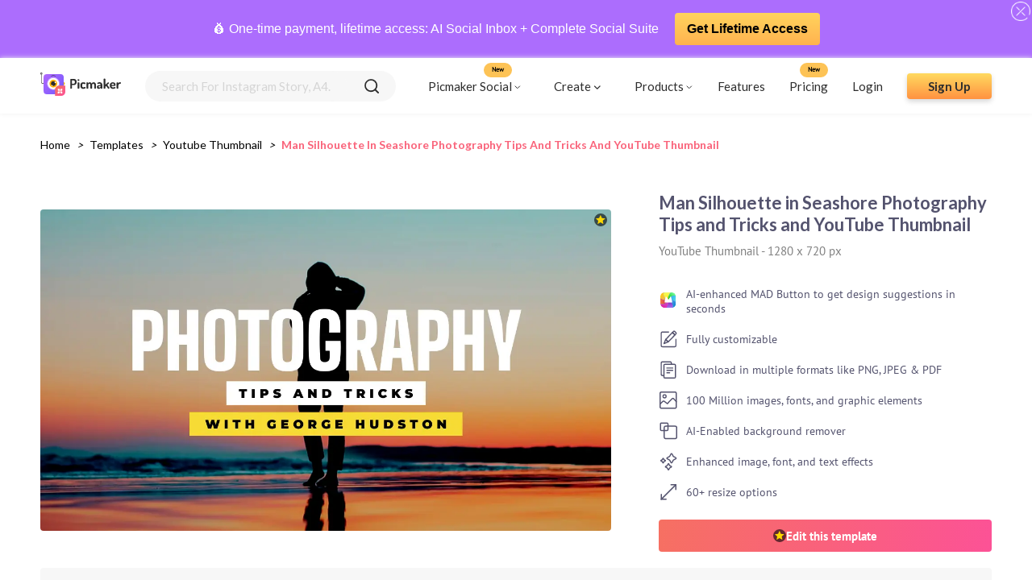

--- FILE ---
content_type: text/html; charset=utf-8
request_url: https://www.picmaker.com/templates/p/SI8Efejftu-man-silhouette-in-seashore-photography-tips-and-tricks-and-youtube-thumbnail
body_size: 18702
content:
<!DOCTYPE html><html lang="en"><head><meta charSet="utf-8"/><meta http-equiv="refresh"/><link rel="icon" href="/templates/images/pic-fav.svg" sizes="16x16" type="image/png"/><link rel="stylesheet" async="" data-href="https://fonts.googleapis.com/css2?family=Lato:wght@400;700&amp;display=swap"/><link rel="stylesheet" type="text/css" async="" data-href="https://fonts.googleapis.com/css?family=PT+Sans:wght@400;700&amp;display=swap"/><link href="/templates/fonts/PT_Sans/PTSans-Bold.ttf" as="font"/><link href="/templates/fonts/PT_Sans/PTSans-Regular.ttf" as="font"/><script async="" src="https://www.googletagmanager.com/gtag/js?id=UA-122081774-1"></script><script>
                                window.dataLayer = window.dataLayer || [];
                                function gtag(){dataLayer.push(arguments);}
                                gtag('js', new Date());
                                gtag('config', 'UA-122081774-1', {
                                page_path: window.location.pathname,
                                });
                            </script><script>
                  (function(c,l,a,r,i,t,y){
                    c[a]=c[a]||function(){(c[a].q=c[a].q||[]).push(arguments)};
                    t=l.createElement(r);t.async=1;t.src="https://www.clarity.ms/tag/"+i;
                    y=l.getElementsByTagName(r)[0];y.parentNode.insertBefore(t,y);
                })(window, document, "clarity", "script", "ac6ovptqk0");
                            </script><link rel="preconnect" href="https://fonts.gstatic.com" crossorigin /><meta charSet="utf-8"/><meta name="viewport" content="width=device-width, initial-scale=1, minimum-scale=1.0, maximum-scale=1.0, user-scalable=no"/><link rel="manifest" href="/templates/manifest.json"/><meta name="theme-color" content="#f86a6e"/><link rel="apple-touch-icon" href="/templates/images/Logo.svg"/><meta name="apple-mobile-web-app-status-bar" content="#f86a6e"/><meta name="msvalidate.01" content="F6B6298C9E6300C2ED7C035716DC9B55"/><meta name="google-site-verification" content="m2hygtIjgJn4QlOm-iLYTJ8XJxYBSKCkEd6W5l_3Gto"/><meta name="twitter:card" content="summary_large_image"/><meta name="twitter:site" content="@PicmakerHQ"/><meta name="twitter:creator" content="@PicmakerHQ"/><title>Man Silhouette in Seashore Photography Tips and Tricks and YouTube Thumbnail</title><meta property="og:title" content="Man Silhouette in Seashore Photography Tips and Tricks and YouTube Thumbnail"/><meta property="og:image" content="https://static.picmaker.com/landing/og/YT-0021.png"/><meta property="og:image:url" content="https://static.picmaker.com/landing/og/YT-0021.png"/><meta property="og:image:width" content="140"/><meta property="og:image:height" content="140"/><meta property="og:image:type" content="image/jpeg"/><link rel="canonical" href="https://www.picmaker.com/templates/p/SI8Efejftu-man-silhouette-in-seashore-photography-tips-and-tricks-and-youtube-thumbnail"/><meta name="description" content="Use our free customizable Man Silhouette in Seashore Photography Tips and Tricks and YouTube Thumbnail and get your custom designs in minutes."/><meta property="og:url" content="https://static.picmaker.com/landing/og/YT-0021.png"/><meta property="og:description" content="Use our free customizable Man Silhouette in Seashore Photography Tips and Tricks and YouTube Thumbnail and get your custom designs in minutes."/><meta name="next-head-count" content="22"/><link rel="preload" href="/templates/_next/static/css/d35bb8b5992ac3787ac5.css" as="style"/><link rel="stylesheet" href="/templates/_next/static/css/d35bb8b5992ac3787ac5.css" data-n-g=""/><noscript data-n-css=""></noscript><script defer="" nomodule="" src="/templates/_next/static/chunks/polyfills-687e794d8e071078d3f3.js"></script><script defer="" src="/templates/_next/static/chunks/853.301ad5fd9f5ad82df3b1.js"></script><script defer="" src="/templates/_next/static/chunks/530.392ec315dfc97d373bf8.js"></script><script defer="" src="/templates/_next/static/chunks/623.108ce5abdf7a081b1f63.js"></script><script src="/templates/_next/static/chunks/webpack-6d58d61dd0a7664a1a23.js" defer=""></script><script src="/templates/_next/static/chunks/framework-6f156d06676f80cd912a.js" defer=""></script><script src="/templates/_next/static/chunks/main-0532d1b491d557eb0c23.js" defer=""></script><script src="/templates/_next/static/chunks/pages/_app-d38967e2790915f06b12.js" defer=""></script><script src="/templates/_next/static/chunks/345-f07f8cb8fe7e1ec7cf62.js" defer=""></script><script src="/templates/_next/static/chunks/253-cba2d695486f3dd08aee.js" defer=""></script><script src="/templates/_next/static/chunks/983-8156628595554234bb79.js" defer=""></script><script src="/templates/_next/static/chunks/684-dc9828135fc06e6e58f0.js" defer=""></script><script src="/templates/_next/static/chunks/pages/%5Bid%5D/%5BtagId%5D-d9468630dcddaa9774d4.js" defer=""></script><script src="/templates/_next/static/udeu3_Qq-UW5CLPnv6tsu/_buildManifest.js" defer=""></script><script src="/templates/_next/static/udeu3_Qq-UW5CLPnv6tsu/_ssgManifest.js" defer=""></script><style data-styled="" data-styled-version="5.3.0">.eyLQOr{width:100%;height:250px;margin-bottom:10px;background-color:#efefef;display:-webkit-box;display:-webkit-flex;display:-ms-flexbox;display:flex;-webkit-box-pack:space-around;-webkit-justify-content:space-around;-ms-flex-pack:space-around;justify-content:space-around;-webkit-align-items:center;-webkit-box-align:center;-ms-flex-align:center;align-items:center;}/*!sc*/
.eyLQOr div{width:100%;display:-webkit-box;display:-webkit-flex;display:-ms-flexbox;display:flex;-webkit-flex-direction:column;-ms-flex-direction:column;flex-direction:column;-webkit-box-pack:space-around;-webkit-justify-content:space-around;-ms-flex-pack:space-around;justify-content:space-around;-webkit-align-items:space-around;-webkit-box-align:space-around;-ms-flex-align:space-around;align-items:space-around;}/*!sc*/
.eyLQOr div div{width:80%;height:10px;background-color:#e2e0e0;border-radius:10px;margin:10px;}/*!sc*/
.eyLQOr div div:nth-child(2){width:60%;}/*!sc*/
.eyLQOr div div:nth-child(4){width:40%;}/*!sc*/
data-styled.g4[id="Loader__SkeletonHeroBlock-kvtpgf-3"]{content:"eyLQOr,"}/*!sc*/
.ggbzSV div{width:25%;height:150px;background-color:#e2e0e0;border-radius:10px;}/*!sc*/
data-styled.g5[id="Loader__SkeletonContentBlock-kvtpgf-4"]{content:"ggbzSV,"}/*!sc*/
.gLiNqL{display:grid;gap:20px;-webkit-align-items:stretch;-webkit-box-align:stretch;-ms-flex-align:stretch;align-items:stretch;border-radius:4px;grid-template-columns:repeat(2,minmax(100px,1fr));grid-auto-flow:dense;}/*!sc*/
@media (max-width:425px){.gLiNqL{gap:10px;}}/*!sc*/
@media (min-width:576px){.gLiNqL{grid-template-columns:repeat(auto-fill,minmax(100px,1fr));}}/*!sc*/
@media (min-width:768px){.gLiNqL{grid-template-columns:repeat(auto-fill,minmax(180px,1fr));}}/*!sc*/
@media (min-width:992px){.gLiNqL{grid-template-columns:repeat(auto-fill,minmax(180px,1fr));}}/*!sc*/
@media (min-width:1200px){.gLiNqL{grid-template-columns:repeat(auto-fill,minmax(180px,1fr));}}/*!sc*/
data-styled.g6[id="Preview__Grid-sc-12dq6n7-0"]{content:"gLiNqL,"}/*!sc*/
.jhgpNt{display:-webkit-box;display:-webkit-flex;display:-ms-flexbox;display:flex;-webkit-flex-direction:column;-ms-flex-direction:column;flex-direction:column;-webkit-align-items:center;-webkit-box-align:center;-ms-flex-align:center;align-items:center;width:60%;-webkit-box-pack:center;-webkit-justify-content:center;-ms-flex-pack:center;justify-content:center;margin-right:10px;}/*!sc*/
.jhgpNt > div{margin:0;}/*!sc*/
@media (max-width:425px){.jhgpNt{width:100%;margin-right:0px;}}/*!sc*/
data-styled.g8[id="Preview__ImageContainer-sc-12dq6n7-2"]{content:"jhgpNt,"}/*!sc*/
.bQLwEx{display:-webkit-box;display:-webkit-flex;display:-ms-flexbox;display:flex;-webkit-box-pack:justify;-webkit-justify-content:space-between;-ms-flex-pack:justify;justify-content:space-between;width:100%;-webkit-align-items:center;-webkit-box-align:center;-ms-flex-align:center;align-items:center;-webkit-flex-wrap:wrap;-ms-flex-wrap:wrap;flex-wrap:wrap;}/*!sc*/
@media (max-width:425px){.bQLwEx{-webkit-box-pack:center;-webkit-justify-content:center;-ms-flex-pack:center;justify-content:center;}}/*!sc*/
data-styled.g9[id="Preview__PreviewDetailsWrapper-sc-12dq6n7-3"]{content:"bQLwEx,"}/*!sc*/
.fQjLza{display:-webkit-box;display:-webkit-flex;display:-ms-flexbox;display:flex;-webkit-box-pack:space-evenly;-webkit-justify-content:space-evenly;-ms-flex-pack:space-evenly;justify-content:space-evenly;-webkit-flex-wrap:wrap;-ms-flex-wrap:wrap;flex-wrap:wrap;}/*!sc*/
data-styled.g10[id="Preview__PreviewContainer-sc-12dq6n7-4"]{content:"fQjLza,"}/*!sc*/
.ZRgAf{display:-webkit-box;display:-webkit-flex;display:-ms-flexbox;display:flex;-webkit-flex-direction:column;-ms-flex-direction:column;flex-direction:column;width:35%;}/*!sc*/
@media (max-width:425px){.ZRgAf{width:100%;margin:15px 0px;}}/*!sc*/
data-styled.g11[id="Preview__DetailsContainer-sc-12dq6n7-5"]{content:"ZRgAf,"}/*!sc*/
.eWfWfD{font-family:"Lato";font-size:22px;font-weight:bold;margin:0;color:#54536e;}/*!sc*/
data-styled.g12[id="Preview__PreviewTitle-sc-12dq6n7-6"]{content:"eWfWfD,"}/*!sc*/
.cVULdy{font-family:"PTSans-Regular";font-size:15px;margin:10px 0px;color:#808080;}/*!sc*/
data-styled.g13[id="Preview__PreviewSubtitle-sc-12dq6n7-7"]{content:"cVULdy,"}/*!sc*/
.dtaoec{color:#54536e;font-size:14px;}/*!sc*/
data-styled.g14[id="Preview__PreviewText-sc-12dq6n7-8"]{content:"dtaoec,"}/*!sc*/
.dScmqv{display:-webkit-box;display:-webkit-flex;display:-ms-flexbox;display:flex;-webkit-flex-direction:column;-ms-flex-direction:column;flex-direction:column;margin-top:15px;}/*!sc*/
data-styled.g15[id="Preview__FeatureListContainer-sc-12dq6n7-9"]{content:"dScmqv,"}/*!sc*/
.cxjcKp{display:-webkit-box;display:-webkit-flex;display:-ms-flexbox;display:flex;-webkit-align-items:center;-webkit-box-align:center;-ms-flex-align:center;align-items:center;}/*!sc*/
.cxjcKp img{margin-right:10px;}/*!sc*/
data-styled.g16[id="Preview__FeatureListItem-sc-12dq6n7-10"]{content:"cxjcKp,"}/*!sc*/
.BGUKG{margin:15px 0px 0px;}/*!sc*/
data-styled.g17[id="Preview__EditButtonContainer-sc-12dq6n7-11"]{content:"BGUKG,"}/*!sc*/
.ewFZBi{display:-webkit-box;display:-webkit-flex;display:-ms-flexbox;display:flex;-webkit-box-pack:center;-webkit-justify-content:center;-ms-flex-pack:center;justify-content:center;-webkit-align-items:center;-webkit-box-align:center;-ms-flex-align:center;align-items:center;height:40px;width:100%;background:linear-gradient(98deg,#f67062 0%,#fc5296 100%);border-radius:4px;-webkit-text-decoration:none;text-decoration:none;}/*!sc*/
data-styled.g18[id="Preview__EditButton-sc-12dq6n7-12"]{content:"ewFZBi,"}/*!sc*/
.krOlts{font-family:"PTSans-Bold";font-size:15px;color:#fff;text-align:center;}/*!sc*/
data-styled.g19[id="Preview__PreviewButtonText-sc-12dq6n7-13"]{content:"krOlts,"}/*!sc*/
.hIwkUs{display:-webkit-box;display:-webkit-flex;display:-ms-flexbox;display:flex;background-color:#f7f7f7;border-radius:4px;margin:20px 0px;}/*!sc*/
data-styled.g21[id="Preview__RecommendContainer-sc-12dq6n7-15"]{content:"hIwkUs,"}/*!sc*/
.HhtFE{display:-webkit-box;display:-webkit-flex;display:-ms-flexbox;display:flex;-webkit-flex-direction:column;-ms-flex-direction:column;flex-direction:column;}/*!sc*/
data-styled.g22[id="Preview__RecommendContainerWrapper-sc-12dq6n7-16"]{content:"HhtFE,"}/*!sc*/
.gRuOSE{display:-webkit-box;display:-webkit-flex;display:-ms-flexbox;display:flex;-webkit-box-pack:center;-webkit-justify-content:center;-ms-flex-pack:center;justify-content:center;-webkit-align-items:center;-webkit-box-align:center;-ms-flex-align:center;align-items:center;-webkit-flex-direction:column;-ms-flex-direction:column;flex-direction:column;padding:20px;}/*!sc*/
data-styled.g23[id="Preview__RecommendDescriptionContainer-sc-12dq6n7-17"]{content:"gRuOSE,"}/*!sc*/
.hhLaWN{font-family:"PTSans-Bold";font-size:18px;color:#54536e;margin:0;text-align:center;}/*!sc*/
data-styled.g24[id="Preview__RecommendContainerTitle-sc-12dq6n7-18"]{content:"hhLaWN,"}/*!sc*/
.kGhEoT{display:-webkit-box;display:-webkit-flex;display:-ms-flexbox;display:flex;-webkit-flex-direction:column;-ms-flex-direction:column;flex-direction:column;}/*!sc*/
data-styled.g25[id="Preview__RecommendTemplatesContainer-sc-12dq6n7-19"]{content:"kGhEoT,"}/*!sc*/
.etfjIU{text-align:center;font-size:16px;}/*!sc*/
@media (max-width:425px){.etfjIU{text-align:justify;}}/*!sc*/
data-styled.g26[id="Preview__RecommentText-sc-12dq6n7-20"]{content:"etfjIU,"}/*!sc*/
.fRdZY{color:#000;padding-left:0px;font-family:"Lato";font-size:14px;margin:0px;overflow:hidden;}/*!sc*/
data-styled.g60[id="BreadCrums__BreadCrumb-sc-1h6yfv5-0"]{content:"fRdZY,"}/*!sc*/
.icjvPK{display:inline-block;}/*!sc*/
data-styled.g61[id="BreadCrums__BreadCrumbItem-sc-1h6yfv5-1"]{content:"icjvPK,"}/*!sc*/
.fVHmsF{padding:8px;}/*!sc*/
data-styled.g62[id="BreadCrums__BreadCrumbArrow-sc-1h6yfv5-2"]{content:"fVHmsF,"}/*!sc*/
.ePuzhq{font-family:"Lato";font-size:14px;color:#000;-webkit-text-decoration:none;text-decoration:none;cursor:pointer;text-transform:capitalize;}/*!sc*/
.ePuzhq:active{color:#ffc101;}/*!sc*/
.bGHVYc{font-family:"Lato";font-size:14px;color:#000;-webkit-text-decoration:none;text-decoration:none;cursor:pointer;text-transform:capitalize;color:#f9637a;font-weight:bold;pointer-events:none;pointer-events:none;}/*!sc*/
cursor:crosshair .BreadCrums__BreadCrumbLink-sc-1h6yfv5-3:active{color:#ffc101;color:#f9637a;font-weight:bold;}/*!sc*/
data-styled.g63[id="BreadCrums__BreadCrumbLink-sc-1h6yfv5-3"]{content:"ePuzhq,bGHVYc,"}/*!sc*/
.jZQoHw{background-image:linear-gradient(#ffda60,#ff9241);color:#2d2d2d;font-size:18px;font-family:"Lato";max-height:56px;height:56px;display:-webkit-box;display:-webkit-flex;display:-ms-flexbox;display:flex;-webkit-box-pack:center;-webkit-justify-content:center;-ms-flex-pack:center;justify-content:center;-webkit-align-items:center;-webkit-box-align:center;-ms-flex-align:center;align-items:center;font-weight:bold;box-shadow:0 3px 6px #00000029;border-radius:4px;-webkit-text-decoration:none;text-decoration:none;}/*!sc*/
data-styled.g64[id="AppButton__ButtonWrapper-sc-7a3rzk-0"]{content:"jZQoHw,"}/*!sc*/
.kzPQqf{width:320px;}/*!sc*/
@media (max-width:425px){.kzPQqf{width:100%;}}/*!sc*/
data-styled.g65[id="AppButton__LargeButton-sc-7a3rzk-1"]{content:"kzPQqf,"}/*!sc*/
.hIhYqZ{width:105px;height:32px;min-height:32px;font-size:15px;}/*!sc*/
data-styled.g66[id="AppButton__SmallButton-sc-7a3rzk-2"]{content:"hIhYqZ,"}/*!sc*/
.cMaugu{background-image:url(/templates/images/Bottom-BG.svg),linear-gradient(45deg,#f67062,#fc5296);background-repeat:no-repeat;background-size:cover;width:100%;display:-webkit-box;display:-webkit-flex;display:-ms-flexbox;display:flex;-webkit-align-items:flex-end;-webkit-box-align:flex-end;-ms-flex-align:flex-end;align-items:flex-end;}/*!sc*/
data-styled.g67[id="BottomSection__BottomSectionWrapper-s3ks60-0"]{content:"cMaugu,"}/*!sc*/
.juVEhV{display:-webkit-box;display:-webkit-flex;display:-ms-flexbox;display:flex;width:100%;-webkit-box-pack:center;-webkit-justify-content:center;-ms-flex-pack:center;justify-content:center;-webkit-align-items:center;-webkit-box-align:center;-ms-flex-align:center;align-items:center;-webkit-flex-direction:column;-ms-flex-direction:column;flex-direction:column;padding:60px 0px;-webkit-flex-wrap:wrap;-ms-flex-wrap:wrap;flex-wrap:wrap;}/*!sc*/
@media (max-width:425px){.juVEhV{padding:30px 40px;box-sizing:border-box;}}/*!sc*/
data-styled.g68[id="BottomSection__BottomSectionContainer-s3ks60-1"]{content:"juVEhV,"}/*!sc*/
.fzrHhJ{font-family:"DM Serif Display Regular",serif;font-size:34px;color:#ffffff;line-height:normal;text-align:center;margin:0px;}/*!sc*/
data-styled.g69[id="BottomSection__BottomSectionTitle-s3ks60-2"]{content:"fzrHhJ,"}/*!sc*/
.eUtBxR{font-family:"Lato";font-size:18px;margin:16px 0px;color:#fff;}/*!sc*/
@media (max-width:425px){.eUtBxR{text-align:center;line-height:1.5;}}/*!sc*/
data-styled.g70[id="BottomSection__BottomSectionSubText-s3ks60-3"]{content:"eUtBxR,"}/*!sc*/
.flvSVz{font-size:13px;opacity:0.59;}/*!sc*/
data-styled.g71[id="BottomSection__BottomSmallerText-s3ks60-4"]{content:"flvSVz,"}/*!sc*/
.fyCPFV{padding:50px;}/*!sc*/
@media (max-width:425px){.fyCPFV{padding:20px;}}/*!sc*/
data-styled.g72[id="tagId__PreviewPageContainer-sc-1cc5rki-0"]{content:"fyCPFV,"}/*!sc*/
.dXVdjK{padding:30px 50px 0px;overflow:hidden;white-space:nowrap;text-overflow:ellipsis;}/*!sc*/
@media (max-width:425px){.dXVdjK{padding:20px;}}/*!sc*/
data-styled.g73[id="tagId__BreadCrumbContainer-sc-1cc5rki-1"]{content:"dXVdjK,"}/*!sc*/
.dpcWvH{position:relative;min-width:200px;margin:0px 20px 0px 0px;}/*!sc*/
.dpcWvH:hover .image-overlay{opacity:1;}/*!sc*/
.dpcWvH:hover .tooltip-text{visibility:visible;}/*!sc*/
@media (max-width:425px){.dpcWvH{min-width:100px;margin:0px 10px 0px 0px;}}/*!sc*/
data-styled.g95[id="LazyImage__ImageWrapper-sc-1iqaqh7-0"]{content:"dpcWvH,"}/*!sc*/
.ksRoXW{width:100%;max-width:100%;border-radius:4px;cursor:pointer;-webkit-transition:all 0.2s ease-in-out;-webkit-transition:all 0.2s ease-in-out;transition:all 0.2s ease-in-out;-webkit-backface-visibility:hidden;backface-visibility:hidden;}/*!sc*/
data-styled.g96[id="LazyImage__StyledImage-sc-1iqaqh7-1"]{content:"ksRoXW,"}/*!sc*/
.dShycH{display:-webkit-box;display:-webkit-flex;display:-ms-flexbox;display:flex;-webkit-align-items:center;-webkit-box-align:center;-ms-flex-align:center;align-items:center;-webkit-flex-direction:column;-ms-flex-direction:column;flex-direction:column;-webkit-transition:0.1s ease;transition:0.1s ease;opacity:0;position:absolute;height:100%;width:100%;background-color:rgba(30,41,51,0.45);-webkit-backdrop-filter:blur(2px);backdrop-filter:blur(2px);top:50%;left:50%;-webkit-transform:translate(-50%,-50%);-ms-transform:translate(-50%,-50%);transform:translate(-50%,-50%);-ms-transform:translate(-50%,-50%);text-align:center;border-radius:4px;}/*!sc*/
data-styled.g97[id="LazyImage__Overlay-sc-1iqaqh7-2"]{content:"dShycH,"}/*!sc*/
.fIrBwQ{font-size:14px;font-family:"Lato";font-weight:bold;background:linear-gradient(45deg,#f67062,#fc5296);color:#fff;border-radius:4px;width:50%;padding:10px 32px;opacity:1;margin:auto 0 !important;display:-webkit-box;display:-webkit-flex;display:-ms-flexbox;display:flex;-webkit-align-items:center;-webkit-box-align:center;-ms-flex-align:center;align-items:center;-webkit-box-pack:center;-webkit-justify-content:center;-ms-flex-pack:center;justify-content:center;}/*!sc*/
data-styled.g98[id="LazyImage__OverlayTextContainer-sc-1iqaqh7-3"]{content:"fIrBwQ,"}/*!sc*/
.ezfhwk p{font-size:12px;color:#fff;margin:0;}/*!sc*/
.ezfhwk p:nth-child(2){margin:5px;}/*!sc*/
data-styled.g99[id="LazyImage__TitleContainer-sc-1iqaqh7-4"]{content:"ezfhwk,"}/*!sc*/
.bmMEGK{min-width:0 !important;min-height:0 !important;}/*!sc*/
.bmMEGK img{width:16px !important;height:16px !important;}/*!sc*/
data-styled.g101[id="LazyImage__StarContainer-sc-1iqaqh7-6"]{content:"bmMEGK,"}/*!sc*/
.cZfAYt{display:-webkit-box;display:-webkit-flex;display:-ms-flexbox;display:flex;width:100%;background:#f7f7f7;border-radius:24px;-webkit-box-pack:space-evenly;-webkit-justify-content:space-evenly;-ms-flex-pack:space-evenly;justify-content:space-evenly;-webkit-align-items:center;-webkit-box-align:center;-ms-flex-align:center;align-items:center;height:100%;}/*!sc*/
data-styled.g102[id="SearchBar__SearchBarContainer-sc-1d64ztj-0"]{content:"cZfAYt,"}/*!sc*/
.eKZOkJ{font-size:1em;border-radius:24px;padding:10px 20px;border:0;background:#f7f7f7;outline:0;width:80%;color:#2d2d2d;font-family:"Lato";font-size:15px;text-transform:capitalize;}/*!sc*/
.eKZOkJ::-webkit-input-placeholder{color:#d5d5d5;}/*!sc*/
.eKZOkJ::-moz-placeholder{color:#d5d5d5;}/*!sc*/
.eKZOkJ:-ms-input-placeholder{color:#d5d5d5;}/*!sc*/
.eKZOkJ::placeholder{color:#d5d5d5;}/*!sc*/
data-styled.g103[id="SearchBar__SearchBarInput-sc-1d64ztj-1"]{content:"eKZOkJ,"}/*!sc*/
.fRUsPm{width:18px;height:18px;margin:0px 20px;cursor:pointer;}/*!sc*/
data-styled.g105[id="SearchBar__SearchInputIcon-sc-1d64ztj-3"]{content:"fRUsPm,"}/*!sc*/
.cenDqS{display:-webkit-box;display:-webkit-flex;display:-ms-flexbox;display:flex;-webkit-flex-direction:column;-ms-flex-direction:column;flex-direction:column;position:relative;width:100%;}/*!sc*/
@media(max-width:425px){.cenDqS{width:90%;margin:0 auto !important;}}/*!sc*/
data-styled.g110[id="SearchBar__SearchListWrapper-sc-1d64ztj-8"]{content:"cenDqS,"}/*!sc*/
.fMRRdM{width:100%;padding:0;background:#AC6DFD;position:-webkit-sticky;position:sticky;top:0;z-index:10;min-height:60px;display:-webkit-box;display:-webkit-flex;display:-ms-flexbox;display:flex;-webkit-align-items:center;-webkit-box-align:center;-ms-flex-align:center;align-items:center;padding:10px 0;}/*!sc*/
.fMRRdM .wrap{display:-webkit-box;display:-webkit-flex;display:-ms-flexbox;display:flex;-webkit-box-pack:center;-webkit-justify-content:center;-ms-flex-pack:center;justify-content:center;-webkit-align-items:center;-webkit-box-align:center;-ms-flex-align:center;align-items:center;width:100%;padding-right:15px;padding-left:15px;margin-right:auto;margin-left:auto;text-align:center;-webkit-flex-wrap:wrap;-ms-flex-wrap:wrap;flex-wrap:wrap;}/*!sc*/
.fMRRdM p,.fMRRdM a{-webkit-align-items:center;-webkit-box-align:center;-ms-flex-align:center;align-items:center;display:-webkit-inline-box;display:-webkit-inline-flex;display:-ms-inline-flexbox;display:inline-flex;-webkit-text-decoration:none;text-decoration:none;font-size:0.9375rem;-webkit-letter-spacing:0px;-moz-letter-spacing:0px;-ms-letter-spacing:0px;letter-spacing:0px;color:#fff;line-height:1.3;font-size:16px;-webkit-text-decoration:none !important;text-decoration:none !important;}/*!sc*/
.fMRRdM a{background:url(https://www.picmaker.com/assets2/img/btn_bg.svg) center repeat-x;max-width:280px;font-weight:700;padding:10px 15px;border-radius:4px;-webkit-border-radius:4px;margin-left:20px;color:#000 !important;}/*!sc*/
.fMRRdM .helobar_close{width:24px;position:absolute;right:2px;top:2px;cursor:pointer;}/*!sc*/
data-styled.g111[id="HelloBar__Container-sc-7ex37v-0"]{content:"fMRRdM,"}/*!sc*/
.cHIYAw{position:-webkit-sticky;position:sticky;-webkit-transition:all .3s linear;transition:all .3s linear;z-index:10;background:#fff;box-shadow:0px 0px 6px #efefef;top:72px;}/*!sc*/
@media (max-width:797px){.cHIYAw{top:113px;}}/*!sc*/
@media (max-width:593px){.cHIYAw{top:134px;}}/*!sc*/
data-styled.g112[id="Header__AppHeader-sc-6htsst-0"]{content:"cHIYAw,"}/*!sc*/
.livhrU{display:-webkit-box;display:-webkit-flex;display:-ms-flexbox;display:flex;-webkit-align-items:center;-webkit-box-align:center;-ms-flex-align:center;align-items:center;margin-right:30px;content-visibility:auto;}/*!sc*/
@media (max-width:425px){.livhrU{margin:0px 15px;}}/*!sc*/
data-styled.g113[id="Header__LogoContainer-sc-6htsst-1"]{content:"livhrU,"}/*!sc*/
.biQTlP{min-height:65px;margin:0;z-index:999;position:relative;top:0;left:0;right:0;width:100%;padding-left:0;display:-webkit-box;display:-webkit-flex;display:-ms-flexbox;display:flex;-webkit-align-items:center;-webkit-box-align:center;-ms-flex-align:center;align-items:center;margin:0 auto;-webkit-box-pack:justify;-webkit-justify-content:space-between;-ms-flex-pack:justify;justify-content:space-between;box-sizing:border-box;padding:0px 50px;}/*!sc*/
@media (max-width:425px){.biQTlP{padding:0px;}}/*!sc*/
data-styled.g114[id="Header__NavBar-sc-6htsst-2"]{content:"biQTlP,"}/*!sc*/
.eALEqr{cursor:pointer;display:-webkit-box;display:-webkit-flex;display:-ms-flexbox;display:flex;-webkit-align-items:center;-webkit-box-align:center;-ms-flex-align:center;align-items:center;-webkit-box-pack:center;-webkit-justify-content:center;-ms-flex-pack:center;justify-content:center;}/*!sc*/
.eALEqr img{margin-left:2px;}/*!sc*/
data-styled.g115[id="Header__HeaderTag-sc-6htsst-3"]{content:"eALEqr,"}/*!sc*/
.iICuXw{height:100%;margin-right:20px !important;}/*!sc*/
.iICuXw:hover .create-drop-down{display:block;position:absolute;}/*!sc*/
.iICuXw:hover .create-tag{background:#efefef;border-radius:6px;}/*!sc*/
@media (max-width:425px){.iICuXw:hover .create-tag{background:#fff;}}/*!sc*/
@media (max-width:425px){.iICuXw{height:auto;}}/*!sc*/
data-styled.g116[id="Header__CreateTagContainer-sc-6htsst-4"]{content:"iICuXw,"}/*!sc*/
.dwfKye:hover .product-drop-down{display:block;position:absolute;}/*!sc*/
.dwfKye:hover .product-tag{background:#efefef;border-radius:6px;}/*!sc*/
@media (max-width:425px){.dwfKye:hover .product-tag{background:#fff;}}/*!sc*/
@media (max-width:425px){.dwfKye{height:auto;}}/*!sc*/
data-styled.g117[id="Header__ProductTagContainer-sc-6htsst-5"]{content:"dwfKye,"}/*!sc*/
.ckniOV{display:-webkit-box;display:-webkit-flex;display:-ms-flexbox;display:flex;-webkit-align-items:center;-webkit-box-align:center;-ms-flex-align:center;align-items:center;-webkit-box-pack:center;-webkit-justify-content:center;-ms-flex-pack:center;justify-content:center;padding:10px;}/*!sc*/
@media (max-width:425px){.ckniOV{padding:0px;}}/*!sc*/
data-styled.g118[id="Header__CreateTag-sc-6htsst-6"]{content:"ckniOV,"}/*!sc*/
.iJRdCa{display:none;width:100%;height:280px;background-color:#fff;position:fixed;padding:0px 40px;top:65px;left:0;box-sizing:border-box;box-shadow:0px 0px 6px 0px #9696961a;border-radius:6px;z-index:10;border:1px solid #eaeaea;}/*!sc*/
@media (max-width:980px){.iJRdCa{height:360px;top:0px;padding:0px;}}/*!sc*/
@media (max-width:425px){.iJRdCa{top:80px;padding:0px 10px;}}/*!sc*/
data-styled.g119[id="Header__CreateDropDownContainer-sc-6htsst-7"]{content:"iJRdCa,"}/*!sc*/
.hFPQRA{display:none;width:50%;height:360px;background-color:#fff;position:fixed;padding:0px 40px;top:65px;right:100px;box-sizing:border-box;box-shadow:0px 0px 6px 0px #9696961a;border-radius:6px;z-index:10;border:1px solid #eaeaea;}/*!sc*/
@media (max-width:980px){.hFPQRA{height:360px;padding:0px;top:0px;right:0px;width:100%;}}/*!sc*/
@media (max-width:425px){.hFPQRA{top:90px;padding:0px 10px;width:50%;right:0px;left:130px;}}/*!sc*/
data-styled.g120[id="Header__ProductDropDownContainer-sc-6htsst-8"]{content:"hFPQRA,"}/*!sc*/
.dwndmh{display:none;width:275px;height:200px;background-color:#fff;position:fixed;padding:10px 25px;top:65px;box-sizing:border-box;box-shadow:0px 0px 6px 0px #9696961a;border-radius:6px;z-index:10;border:1px solid #eaeaea;}/*!sc*/
@media (max-width:980px){.dwndmh{height:360px;padding:0px;top:0px;right:0px;width:100%;}}/*!sc*/
@media (max-width:425px){.dwndmh{top:90px;padding:0px 10px;width:50%;right:0px;left:130px;}}/*!sc*/
data-styled.g121[id="Header__SocialDropDownContainer-sc-6htsst-9"]{content:"dwndmh,"}/*!sc*/
.bBcqF{display:-webkit-box;display:-webkit-flex;display:-ms-flexbox;display:flex;-webkit-align-items:center;-webkit-box-align:center;-ms-flex-align:center;align-items:center;width:100%;-webkit-box-pack:start;-webkit-justify-content:flex-start;-ms-flex-pack:start;justify-content:flex-start;}/*!sc*/
@media (max-width:767px){.bBcqF{-webkit-align-items:flex-start;-webkit-box-align:flex-start;-ms-flex-align:flex-start;align-items:flex-start;margin-left:0;width:60%;z-index:-1;}}/*!sc*/
@media (max-width:425px){.bBcqF{position:absolute;width:100%;background:#fff;display:none;z-index:2;}}/*!sc*/
.bBcqF > *{margin-right:30px;}/*!sc*/
data-styled.g122[id="Header__HeaderTagContainer-sc-6htsst-10"]{content:"bBcqF,"}/*!sc*/
.hvZnqc{-webkit-flex-direction:column;-ms-flex-direction:column;flex-direction:column;-webkit-box-pack:center;-webkit-justify-content:center;-ms-flex-pack:center;justify-content:center;-webkit-align-items:center;-webkit-box-align:center;-ms-flex-align:center;align-items:center;margin-right:15px;display:none;z-index:1;-webkit-transform-origin:1px;-ms-transform-origin:1px;transform-origin:1px;-webkit-transition:all 0.3s ease-in-out;transition:all 0.3s ease-in-out;}/*!sc*/
.hvZnqc div:first-child{-webkit-transform:rotate(0);-ms-transform:rotate(0);transform:rotate(0);-webkit-transform:rotate(0);-ms-transform:rotate(0);transform:rotate(0);}/*!sc*/
.hvZnqc div:nth-child(2){opacity:1;-webkit-transform:translateX(0);-ms-transform:translateX(0);transform:translateX(0);}/*!sc*/
.hvZnqc div:nth-child(3){-webkit-transform:rotate(0);-ms-transform:rotate(0);transform:rotate(0);}/*!sc*/
@media screen and (max-width:425px){.hvZnqc{display:-webkit-box;display:-webkit-flex;display:-ms-flexbox;display:flex;}}/*!sc*/
data-styled.g123[id="Header__MenuBarContainer-sc-6htsst-11"]{content:"hvZnqc,"}/*!sc*/
.cAPaHA{width:20px;height:2px;background-color:#2d2d2d;margin:2px;border-radius:3px;}/*!sc*/
data-styled.g124[id="Header__MenuBar-sc-6htsst-12"]{content:"cAPaHA,"}/*!sc*/
.dZPGgg{margin-left:0;display:-webkit-box;display:-webkit-flex;display:-ms-flexbox;display:flex;-webkit-align-items:center;-webkit-box-align:center;-ms-flex-align:center;align-items:center;-webkit-box-pack:start;-webkit-justify-content:flex-start;-ms-flex-pack:start;justify-content:flex-start;height:65px;}/*!sc*/
.dZPGgg a:last-child{margin-right:0;}/*!sc*/
.dZPGgg > *{margin-right:30px;}/*!sc*/
@media (max-width:425px){.dZPGgg > *{margin-right:10px;}}/*!sc*/
@media (max-width:980px){.dZPGgg{-webkit-align-items:flex-start;-webkit-box-align:flex-start;-ms-flex-align:flex-start;align-items:flex-start;-webkit-flex-flow:column nowrap;-ms-flex-flow:column nowrap;flex-flow:column nowrap;position:absolute;top:0px;right:50px;height:auto;width:300px;border-radius:4px;background:#fff;padding:20px;box-sizing:border-box;box-shadow:6px 0px 5px #2d2d2d1f;-webkit-transform:translateY(-100%);-ms-transform:translateY(-100%);transform:translateY(-100%);-webkit-transform:translateY(-100%);}.dZPGgg > div{margin:10px 0px;height:unset;}.dZPGgg > div .create-tag,.dZPGgg > div .product-tag{padding:0px;}.dZPGgg > a{width:100%;}}/*!sc*/
@media (max-width:425px){.dZPGgg{-webkit-align-items:flex-start;-webkit-box-align:flex-start;-ms-flex-align:flex-start;align-items:flex-start;-webkit-flex-flow:column nowrap;-ms-flex-flow:column nowrap;flex-flow:column nowrap;position:absolute;top:0px;right:0px;height:100vh;width:100vw;background:#fff;padding:40px 42px;box-sizing:border-box;display:none;overflow:scroll;}.dZPGgg > div{margin:10px 0px;}.dZPGgg > a{width:100%;}}/*!sc*/
data-styled.g125[id="Header__HeaderTagRightContainer-sc-6htsst-13"]{content:"dZPGgg,"}/*!sc*/
.fHnQhc{font-size:15px;font-family:"Lato";margin:0px;color:#2d2d2d;-webkit-text-decoration:none;text-decoration:none;}/*!sc*/
.fHnQhc .coming-soon{background:#fdc356;display:inline-block;color:#000;position:absolute;font-size:20px;font:normal normal bold 8.3px/17px PT Sans;right:0px;bottom:20px;border-radius:20px;padding:0.1px 10px;}/*!sc*/
data-styled.g126[id="Header__HeaderTagContent-sc-6htsst-14"]{content:"fHnQhc,"}/*!sc*/
.kzFTqw{font-size:15px;font-family:"Lato";margin:0px;color:#2d2d2d;-webkit-text-decoration:none;text-decoration:none;white-space:nowrap;position:relative;}/*!sc*/
.kzFTqw .coming-soon{background:#fdc356;display:inline-block;color:#000;position:absolute;font-size:20px;font:normal normal bold 8.3px/17px PT Sans;right:0px;bottom:20px;border-radius:20px;padding:0.1px 10px;}/*!sc*/
data-styled.g127[id="Header__HeaderLinkTag-sc-6htsst-15"]{content:"kzFTqw,"}/*!sc*/
.dPoekZ{display:none;}/*!sc*/
@media (max-width:425px){.dPoekZ{display:-webkit-box;display:-webkit-flex;display:-ms-flexbox;display:flex;margin:0px 10px;}}/*!sc*/
data-styled.g128[id="Header__SearchBarIconContainer-sc-6htsst-16"]{content:"dPoekZ,"}/*!sc*/
.hSwHgn{display:-webkit-box;display:-webkit-flex;display:-ms-flexbox;display:flex;}/*!sc*/
data-styled.g129[id="Header__HeaderResContainer-sc-6htsst-17"]{content:"hSwHgn,"}/*!sc*/
.hCjlLy{display:none;-webkit-box-pack:center;-webkit-justify-content:center;-ms-flex-pack:center;justify-content:center;-webkit-align-items:center;-webkit-box-align:center;-ms-flex-align:center;align-items:center;padding:16.5px 10px;cursor:pointer;}/*!sc*/
.hCjlLy:hover{background-color:#efefef;border-radius:6px;}/*!sc*/
.hCjlLy span:last-child{margin-right:0;}/*!sc*/
@media (max-width:980px){.hCjlLy{display:-webkit-box;display:-webkit-flex;display:-ms-flexbox;display:flex;}}/*!sc*/
@media (max-width:425px){.hCjlLy{display:none;}}/*!sc*/
data-styled.g139[id="Header__RoundedMenuContainer-sc-6htsst-27"]{content:"hCjlLy,"}/*!sc*/
.cESlon{height:5px;width:5px;font-size:15px;border-radius:10px;background:#000;margin-right:2px;}/*!sc*/
data-styled.g140[id="Header__RoundedMenu-sc-6htsst-28"]{content:"cESlon,"}/*!sc*/
.cgkdsH{-webkit-text-decoration:none;text-decoration:none;}/*!sc*/
data-styled.g142[id="Header__MidItemLink-sc-6htsst-30"]{content:"cgkdsH,"}/*!sc*/
.bGcwci{color:#54536c;font-family:"Lato";font-size:15px;font-weight:normal;margin:0;}/*!sc*/
data-styled.g143[id="Header__LinkText-sc-6htsst-31"]{content:"bGcwci,"}/*!sc*/
.idZzaJ{overflow:scroll;height:360px;box-sizing:border-box;padding:10px 20px;}/*!sc*/
.idZzaJ a p{margin:0px;padding:20px 0px 0px 0px;}/*!sc*/
@media (min-width:981px){.idZzaJ{-webkit-column-count:3;column-count:3;padding:10px 0px;}}/*!sc*/
@media (max-width:980px){.idZzaJ a p{padding:10px 0px 0px 0px;}}/*!sc*/
data-styled.g144[id="Header__ProductContainer-sc-6htsst-32"]{content:"idZzaJ,"}/*!sc*/
.hYtenu{display:-webkit-box;display:-webkit-flex;display:-ms-flexbox;display:flex;-webkit-flex-direction:column;-ms-flex-direction:column;flex-direction:column;gap:15px;padding:15px 0px;}/*!sc*/
data-styled.g145[id="Header__SocialProductContainer-sc-6htsst-33"]{content:"hYtenu,"}/*!sc*/
.dbIIdJ{background-color:#212121;padding:80px 40px;box-sizing:border-box;margin-top:auto;}/*!sc*/
@media (max-width:425px){.dbIIdJ{padding:40px 40px;text-align:center;}}/*!sc*/
@media (max-width:768px){.dbIIdJ{text-align:left;}}/*!sc*/
data-styled.g155[id="Footer__FooterWrapper-q0a3os-0"]{content:"dbIIdJ,"}/*!sc*/
.gRUMnt{display:-webkit-box;display:-webkit-flex;display:-ms-flexbox;display:flex;-webkit-flex-direction:column;-ms-flex-direction:column;flex-direction:column;min-width:250px;}/*!sc*/
@media (max-width:840px){.gRUMnt{min-width:215px;}}/*!sc*/
@media (max-width:425px){.gRUMnt{min-width:100%;}}/*!sc*/
data-styled.g156[id="Footer__FooterContentWrapper-q0a3os-1"]{content:"gRUMnt,"}/*!sc*/
.cVQOMI{display:-webkit-box;display:-webkit-flex;display:-ms-flexbox;display:flex;-webkit-box-pack:space-evenly;-webkit-justify-content:space-evenly;-ms-flex-pack:space-evenly;justify-content:space-evenly;margin:40px 0px 25px 0px;-webkit-flex-wrap:wrap;-ms-flex-wrap:wrap;flex-wrap:wrap;}/*!sc*/
@media (max-width:425px){.cVQOMI{-webkit-box-pack:start;-webkit-justify-content:flex-start;-ms-flex-pack:start;justify-content:flex-start;margin:0px;}}/*!sc*/
data-styled.g157[id="Footer__FooterWrapperContainer-q0a3os-2"]{content:"cVQOMI,"}/*!sc*/
.kSSstQ{display:-webkit-box;display:-webkit-flex;display:-ms-flexbox;display:flex;-webkit-box-pack:center;-webkit-justify-content:center;-ms-flex-pack:center;justify-content:center;}/*!sc*/
@media (max-width:425px){.kSSstQ{margin-top:40px;}}/*!sc*/
data-styled.g158[id="Footer__CenterContainer-q0a3os-3"]{content:"kSSstQ,"}/*!sc*/
.ghvClL{color:#f86a6e;font-family:"Lato";font-size:20px;margin:0;margin-bottom:25px;}/*!sc*/
@media (max-width:425px){.ghvClL{margin:10px 0px;}}/*!sc*/
data-styled.g159[id="Footer__FooterContentTitle-q0a3os-4"]{content:"ghvClL,"}/*!sc*/
.khWPGq{font-family:"Lato";font-size:15px;color:#afafaf;margin:10px 0px;}/*!sc*/
data-styled.g160[id="Footer__FooterContent-q0a3os-5"]{content:"khWPGq,"}/*!sc*/
.iwhxhe{color:#fff;font-family:"Lato";font-size:24px;margin:0px;margin-bottom:30px;}/*!sc*/
@media (max-width:425px){.iwhxhe{margin:30px 0px;}}/*!sc*/
data-styled.g161[id="Footer__FooterPicMakerTitle-q0a3os-6"]{content:"iwhxhe,"}/*!sc*/
.gcqcdF{font-family:"Lato";font-size:18px;font-weight:bold;color:#afafaf;margin:0;}/*!sc*/
.gcqcdF span{color:#f1821e;}/*!sc*/
data-styled.g162[id="Footer__FooterMakerTitle-q0a3os-7"]{content:"gcqcdF,"}/*!sc*/
.djNetO{-webkit-text-decoration:none;text-decoration:none;color:#afafaf;-webkit-transition:all 0.3s linear;transition:all 0.3s linear;-webkit-transition:all 0.3s linear;margin:10px 0px;}/*!sc*/
.djNetO:hover{color:#fff;padding-left:10px;}/*!sc*/
data-styled.g163[id="Footer__FooterLink-q0a3os-8"]{content:"djNetO,"}/*!sc*/
.kBYwmU:hover{padding-left:0px;color:#fff;}/*!sc*/
data-styled.g164[id="Footer__FooterSocialLink-q0a3os-9"]{content:"kBYwmU,"}/*!sc*/
.hJQyfi{display:-webkit-box;display:-webkit-flex;display:-ms-flexbox;display:flex;-webkit-flex-direction:column;-ms-flex-direction:column;flex-direction:column;line-height:0.5;margin:10px 0px;}/*!sc*/
.hJQyfi span{margin:10px 0px;}/*!sc*/
.hJQyfi span img{margin-right:20px;}/*!sc*/
data-styled.g165[id="Footer__FooterAddressContainer-q0a3os-10"]{content:"hJQyfi,"}/*!sc*/
.loVFXO{font-family:"Lato";color:#fff;font-size:40px;font-weight:bold;margin:20px 0px 0px;}/*!sc*/
.loVFXO span{color:#f1821e;}/*!sc*/
@media (max-width:425px){.loVFXO{text-align:center;}}/*!sc*/
data-styled.g166[id="Footer__FooterMotoContent-q0a3os-11"]{content:"loVFXO,"}/*!sc*/
.kkxjSZ{text-align:center;}/*!sc*/
.kkxjSZ span{color:#f76b6b;}/*!sc*/
data-styled.g167[id="Footer__FooterCopyRightContent-q0a3os-12"]{content:"kkxjSZ,"}/*!sc*/
</style><style data-href="https://fonts.googleapis.com/css2?family=Lato:wght@400;700&display=swap">@font-face{font-family:'Lato';font-style:normal;font-weight:400;font-display:swap;src:url(https://fonts.gstatic.com/s/lato/v24/S6uyw4BMUTPHvxo.woff) format('woff')}@font-face{font-family:'Lato';font-style:normal;font-weight:700;font-display:swap;src:url(https://fonts.gstatic.com/s/lato/v24/S6u9w4BMUTPHh6UVeww.woff) format('woff')}@font-face{font-family:'Lato';font-style:normal;font-weight:400;font-display:swap;src:url(https://fonts.gstatic.com/s/lato/v24/S6uyw4BMUTPHjxAwXiWtFCfQ7A.woff2) format('woff2');unicode-range:U+0100-02BA,U+02BD-02C5,U+02C7-02CC,U+02CE-02D7,U+02DD-02FF,U+0304,U+0308,U+0329,U+1D00-1DBF,U+1E00-1E9F,U+1EF2-1EFF,U+2020,U+20A0-20AB,U+20AD-20C0,U+2113,U+2C60-2C7F,U+A720-A7FF}@font-face{font-family:'Lato';font-style:normal;font-weight:400;font-display:swap;src:url(https://fonts.gstatic.com/s/lato/v24/S6uyw4BMUTPHjx4wXiWtFCc.woff2) format('woff2');unicode-range:U+0000-00FF,U+0131,U+0152-0153,U+02BB-02BC,U+02C6,U+02DA,U+02DC,U+0304,U+0308,U+0329,U+2000-206F,U+20AC,U+2122,U+2191,U+2193,U+2212,U+2215,U+FEFF,U+FFFD}@font-face{font-family:'Lato';font-style:normal;font-weight:700;font-display:swap;src:url(https://fonts.gstatic.com/s/lato/v24/S6u9w4BMUTPHh6UVSwaPGQ3q5d0N7w.woff2) format('woff2');unicode-range:U+0100-02BA,U+02BD-02C5,U+02C7-02CC,U+02CE-02D7,U+02DD-02FF,U+0304,U+0308,U+0329,U+1D00-1DBF,U+1E00-1E9F,U+1EF2-1EFF,U+2020,U+20A0-20AB,U+20AD-20C0,U+2113,U+2C60-2C7F,U+A720-A7FF}@font-face{font-family:'Lato';font-style:normal;font-weight:700;font-display:swap;src:url(https://fonts.gstatic.com/s/lato/v24/S6u9w4BMUTPHh6UVSwiPGQ3q5d0.woff2) format('woff2');unicode-range:U+0000-00FF,U+0131,U+0152-0153,U+02BB-02BC,U+02C6,U+02DA,U+02DC,U+0304,U+0308,U+0329,U+2000-206F,U+20AC,U+2122,U+2191,U+2193,U+2212,U+2215,U+FEFF,U+FFFD}</style><style data-href="https://fonts.googleapis.com/css?family=PT+Sans:wght@400;700&display=swap">@font-face{font-family:'PT Sans';font-style:normal;font-weight:400;font-display:swap;src:url(https://fonts.gstatic.com/s/ptsans/v17/jizaRExUiTo99u79D0KEww.woff) format('woff')}@font-face{font-family:'PT Sans';font-style:normal;font-weight:400;font-display:swap;src:url(https://fonts.gstatic.com/s/ptsans/v17/jizaRExUiTo99u79D0-ExcOPIDUg-g.woff2) format('woff2');unicode-range:U+0460-052F,U+1C80-1C8A,U+20B4,U+2DE0-2DFF,U+A640-A69F,U+FE2E-FE2F}@font-face{font-family:'PT Sans';font-style:normal;font-weight:400;font-display:swap;src:url(https://fonts.gstatic.com/s/ptsans/v17/jizaRExUiTo99u79D0aExcOPIDUg-g.woff2) format('woff2');unicode-range:U+0301,U+0400-045F,U+0490-0491,U+04B0-04B1,U+2116}@font-face{font-family:'PT Sans';font-style:normal;font-weight:400;font-display:swap;src:url(https://fonts.gstatic.com/s/ptsans/v17/jizaRExUiTo99u79D0yExcOPIDUg-g.woff2) format('woff2');unicode-range:U+0100-02BA,U+02BD-02C5,U+02C7-02CC,U+02CE-02D7,U+02DD-02FF,U+0304,U+0308,U+0329,U+1D00-1DBF,U+1E00-1E9F,U+1EF2-1EFF,U+2020,U+20A0-20AB,U+20AD-20C0,U+2113,U+2C60-2C7F,U+A720-A7FF}@font-face{font-family:'PT Sans';font-style:normal;font-weight:400;font-display:swap;src:url(https://fonts.gstatic.com/s/ptsans/v17/jizaRExUiTo99u79D0KExcOPIDU.woff2) format('woff2');unicode-range:U+0000-00FF,U+0131,U+0152-0153,U+02BB-02BC,U+02C6,U+02DA,U+02DC,U+0304,U+0308,U+0329,U+2000-206F,U+20AC,U+2122,U+2191,U+2193,U+2212,U+2215,U+FEFF,U+FFFD}</style></head><body><div id="__next"><div class="HelloBar__Container-sc-7ex37v-0 fMRRdM"><div class="wrap"><p>💰 One-time payment, lifetime access: AI Social Inbox + Complete Social Suite</p><div><a target="_blank" href="https://appsumo.8odi.net/zxaeJx">Get Lifetime Access</a></div></div><img src="https://static.animaker.com/imagesizes/helobar_close.png" class="helobar_close"/></div><header class="Header__AppHeader-sc-6htsst-0 cHIYAw"><nav class="Header__NavBar-sc-6htsst-2 biQTlP"><div class="Header__LogoContainer-sc-6htsst-1 livhrU"><a rel="noopener" href="https://www.picmaker.com"><img src="/templates/images/Logo.svg" alt="picmaker-logo" width="100px" height="65px" rel="preload" title="picmaker-logo"/></a></div><div class="Header__HeaderTagContainer-sc-6htsst-10 bBcqF"><div class="SearchBar__SearchListWrapper-sc-1d64ztj-8 cenDqS"><div class="SearchBar__SearchBarContainer-sc-1d64ztj-0 cZfAYt"><input autoComplete="off" id="search_icon" placeholder="Search for Instagram story, A4…" value="" class="SearchBar__SearchBarInput-sc-1d64ztj-1 eKZOkJ"/><img id="search-icon" type="search" alt="search_icon" title="search_icon" src="/templates/images/icon-search.svg" class="SearchBar__SearchInputIcon-sc-1d64ztj-3 fRUsPm"/></div></div></div><div class="Header__HeaderResContainer-sc-6htsst-17 hSwHgn"><div id="header-search-icon" class="Header__SearchBarIconContainer-sc-6htsst-16 dPoekZ"><img src="/templates/images/icon-search.svg" width="18px" height="18px" alt="search_icon" title="search_icon"/></div><div class="Header__MenuBarContainer-sc-6htsst-11 hvZnqc"><div class="Header__MenuBar-sc-6htsst-12 cAPaHA"></div><div class="Header__MenuBar-sc-6htsst-12 cAPaHA"></div><div class="Header__MenuBar-sc-6htsst-12 cAPaHA"></div></div></div><div class="Header__RoundedMenuContainer-sc-6htsst-27 hCjlLy"><span class="Header__RoundedMenu-sc-6htsst-28 cESlon"></span><span class="Header__RoundedMenu-sc-6htsst-28 cESlon"></span><span class="Header__RoundedMenu-sc-6htsst-28 cESlon"></span></div><div class="Header__HeaderTagRightContainer-sc-6htsst-13 dZPGgg"><div class="Header__HeaderTag-sc-6htsst-3 Header__CreateTagContainer-sc-6htsst-4 Header__ProductTagContainer-sc-6htsst-5 eALEqr iICuXw dwfKye"><div class="Header__CreateTag-sc-6htsst-6 ckniOV product-tag"><a class="Header__HeaderLinkTag-sc-6htsst-15 kzFTqw">Picmaker Social<span class="coming-soon">New</span></a><img src="/templates/images/icon-down-arrow.svg" alt="down-arrow" width="10px" height="12px" rel="preload"/></div><div class="Header__SocialDropDownContainer-sc-6htsst-9 dwndmh product-drop-down"><div class="Header__SocialProductContainer-sc-6htsst-33 hYtenu"><a href="https://www.picmaker.com/social-media-management-tool" class="Header__MidItemLink-sc-6htsst-30 cgkdsH"><p class="Header__LinkText-sc-6htsst-31 bGcwci">Social Media Management Tool</p></a><a href="https://www.picmaker.com/schedule/instagram-post" class="Header__MidItemLink-sc-6htsst-30 cgkdsH"><p class="Header__LinkText-sc-6htsst-31 bGcwci">Instagram Post Scheduler</p></a><a href="https://www.picmaker.com/schedule/facebook-post" class="Header__MidItemLink-sc-6htsst-30 cgkdsH"><p class="Header__LinkText-sc-6htsst-31 bGcwci">Facebook Post Scheduler</p></a><a href="https://www.picmaker.com/schedule/linkedin-post" class="Header__MidItemLink-sc-6htsst-30 cgkdsH"><p class="Header__LinkText-sc-6htsst-31 bGcwci">Linkedin Post Scheduler</p></a><a href="https://www.picmaker.com/schedule/pinterest-pin" class="Header__MidItemLink-sc-6htsst-30 cgkdsH"><p class="Header__LinkText-sc-6htsst-31 bGcwci">Pinterest Pin Scheduler</p></a></div></div></div><div class="Header__HeaderTag-sc-6htsst-3 Header__CreateTagContainer-sc-6htsst-4 eALEqr iICuXw"><div class="Header__CreateTag-sc-6htsst-6 ckniOV create-tag"><p class="Header__HeaderTagContent-sc-6htsst-14 fHnQhc">Create</p><img src="/templates/images/icon-down-arrow.svg" alt="down-arrow" width="12px" height="12px" rel="preload"/></div><div class="Header__CreateDropDownContainer-sc-6htsst-7 iJRdCa create-drop-down"><div class="Loader__SkeletonHeroBlock-kvtpgf-3 Loader__SkeletonContentBlock-kvtpgf-4 eyLQOr ggbzSV"><div></div><div></div><div></div></div></div></div><div class="Header__HeaderTag-sc-6htsst-3 Header__CreateTagContainer-sc-6htsst-4 Header__ProductTagContainer-sc-6htsst-5 eALEqr iICuXw dwfKye"><div class="Header__CreateTag-sc-6htsst-6 ckniOV product-tag"><p class="Header__HeaderTagContent-sc-6htsst-14 fHnQhc">Products</p><img src="/templates/images/icon-down-arrow.svg" alt="down-arrow" width="10px" height="12px" rel="preload"/></div><div class="Header__ProductDropDownContainer-sc-6htsst-8 hFPQRA product-drop-down"><div class="Header__ProductContainer-sc-6htsst-32 idZzaJ"><a href="https://www.picmaker.com/certificate-maker" class="Header__MidItemLink-sc-6htsst-30 cgkdsH"><p class="Header__LinkText-sc-6htsst-31 bGcwci">Certificate Maker</p></a><a href="https://www.picmaker.com/free-blog-banner-maker" class="Header__MidItemLink-sc-6htsst-30 cgkdsH"><p class="Header__LinkText-sc-6htsst-31 bGcwci">Blog Banner Maker</p></a><a href="https://www.picmaker.com/poster-maker" class="Header__MidItemLink-sc-6htsst-30 cgkdsH"><p class="Header__LinkText-sc-6htsst-31 bGcwci">Poster Maker</p></a><a href="https://www.picmaker.com/youtube-banner-maker" class="Header__MidItemLink-sc-6htsst-30 cgkdsH"><p class="Header__LinkText-sc-6htsst-31 bGcwci">Youtube Banner Maker</p></a><a href="https://www.picmaker.com/youtube-thumbnail-maker" class="Header__MidItemLink-sc-6htsst-30 cgkdsH"><p class="Header__LinkText-sc-6htsst-31 bGcwci">Youtube Thumbnail Maker</p></a><a href="https://www.picmaker.com/facebook-ad-creator" class="Header__MidItemLink-sc-6htsst-30 cgkdsH"><p class="Header__LinkText-sc-6htsst-31 bGcwci">Facebook Ad Creator</p></a><a href="https://www.picmaker.com/facebook-post-maker" class="Header__MidItemLink-sc-6htsst-30 cgkdsH"><p class="Header__LinkText-sc-6htsst-31 bGcwci">Facebook Post Maker</p></a><a href="https://www.picmaker.com/instagram-story-maker" class="Header__MidItemLink-sc-6htsst-30 cgkdsH"><p class="Header__LinkText-sc-6htsst-31 bGcwci">Instagram Story Maker</p></a><a href="https://www.picmaker.com/instagram-post-maker" class="Header__MidItemLink-sc-6htsst-30 cgkdsH"><p class="Header__LinkText-sc-6htsst-31 bGcwci">Instagram Post Maker</p></a><a href="https://www.picmaker.com/linkedin-banner-maker" class="Header__MidItemLink-sc-6htsst-30 cgkdsH"><p class="Header__LinkText-sc-6htsst-31 bGcwci">LinkedIn Banner Maker</p></a><a href="https://www.picmaker.com/meme-generator" class="Header__MidItemLink-sc-6htsst-30 cgkdsH"><p class="Header__LinkText-sc-6htsst-31 bGcwci">Meme Generator</p></a><a href="https://www.picmaker.com/invoice-maker" class="Header__MidItemLink-sc-6htsst-30 cgkdsH"><p class="Header__LinkText-sc-6htsst-31 bGcwci">Invoice Maker</p></a><a href="https://www.picmaker.com/brochure-maker" class="Header__MidItemLink-sc-6htsst-30 cgkdsH"><p class="Header__LinkText-sc-6htsst-31 bGcwci">Brochure Maker</p></a><a href="https://www.picmaker.com/email-header" class="Header__MidItemLink-sc-6htsst-30 cgkdsH"><p class="Header__LinkText-sc-6htsst-31 bGcwci">Email Header</p></a><a href="https://www.picmaker.com/features/stock-images" class="Header__MidItemLink-sc-6htsst-30 cgkdsH"><p class="Header__LinkText-sc-6htsst-31 bGcwci">Stock Images</p></a><a href="https://www.picmaker.com/sticker-maker" class="Header__MidItemLink-sc-6htsst-30 cgkdsH"><p class="Header__LinkText-sc-6htsst-31 bGcwci">Sticker Maker</p></a><a href="https://www.picmaker.com/invitation-maker" class="Header__MidItemLink-sc-6htsst-30 cgkdsH"><p class="Header__LinkText-sc-6htsst-31 bGcwci">Invitation Maker</p></a><a href="https://www.picmaker.com/free-blog-graphics" class="Header__MidItemLink-sc-6htsst-30 cgkdsH"><p class="Header__LinkText-sc-6htsst-31 bGcwci">Blog Graphics</p></a><a href="https://www.picmaker.com/photo-editor" class="Header__MidItemLink-sc-6htsst-30 cgkdsH"><p class="Header__LinkText-sc-6htsst-31 bGcwci">Photo Editor</p></a><a href="https://www.picmaker.com/collage-maker" class="Header__MidItemLink-sc-6htsst-30 cgkdsH"><p class="Header__LinkText-sc-6htsst-31 bGcwci">Collage Maker</p></a><a href="https://www.picmaker.com/flyer-maker" class="Header__MidItemLink-sc-6htsst-30 cgkdsH"><p class="Header__LinkText-sc-6htsst-31 bGcwci">Flyer Maker</p></a><a href="https://www.picmaker.com/logo-maker" class="Header__MidItemLink-sc-6htsst-30 cgkdsH"><p class="Header__LinkText-sc-6htsst-31 bGcwci">Logo Maker</p></a><a href="https://www.picmaker.com/twitter-post-maker" class="Header__MidItemLink-sc-6htsst-30 cgkdsH"><p class="Header__LinkText-sc-6htsst-31 bGcwci">Twitter Post Maker</p></a><a href="https://www.picmaker.com/background-remover" class="Header__MidItemLink-sc-6htsst-30 cgkdsH"><p class="Header__LinkText-sc-6htsst-31 bGcwci">Background Remover</p></a><a href="https://www.picmaker.com/label-maker" class="Header__MidItemLink-sc-6htsst-30 cgkdsH"><p class="Header__LinkText-sc-6htsst-31 bGcwci">Label Maker</p></a></div></div></div><div class="Header__HeaderTag-sc-6htsst-3 eALEqr"><a href="https://www.picmaker.com/features" target="_blank" rel="noopener" class="Header__HeaderLinkTag-sc-6htsst-15 kzFTqw">Features</a></div><div class="Header__HeaderTag-sc-6htsst-3 eALEqr"><a href="https://app.picmaker.com/pricing" target="_blank" rel="noopener" class="Header__HeaderLinkTag-sc-6htsst-15 kzFTqw">Pricing<span class="coming-soon">New</span></a></div><div class="Header__HeaderTag-sc-6htsst-3 eALEqr"><a href="https://accounts.animaker.com/login/picmaker?trackId=m8nkjmv8" target="_blank" rel="noopener" class="Header__HeaderLinkTag-sc-6htsst-15 kzFTqw">Login</a></div><a href="https://accounts.animaker.com/register/picmaker?trackId=m8nkjmv8" target="_blank" rel="noopener" class="AppButton__ButtonWrapper-sc-7a3rzk-0 AppButton__SmallButton-sc-7a3rzk-2 jZQoHw hIhYqZ">Sign Up</a></div></nav></header><div class="tagId__BreadCrumbContainer-sc-1cc5rki-1 dXVdjK"><ul class="BreadCrums__BreadCrumb-sc-1h6yfv5-0 fRdZY"><li class="BreadCrums__BreadCrumbItem-sc-1h6yfv5-1 icjvPK"><a href="https://www.picmaker.com" class="BreadCrums__BreadCrumbLink-sc-1h6yfv5-3 ePuzhq">Home</a></li><li class="BreadCrums__BreadCrumbItem-sc-1h6yfv5-1 icjvPK"><span class="BreadCrums__BreadCrumbArrow-sc-1h6yfv5-2 fVHmsF"><i>&gt;</i></span><a href="/templates" class="BreadCrums__BreadCrumbLink-sc-1h6yfv5-3 ePuzhq">Templates</a></li><li class="BreadCrums__BreadCrumbItem-sc-1h6yfv5-1 icjvPK"><span class="BreadCrums__BreadCrumbArrow-sc-1h6yfv5-2 fVHmsF"><i>&gt;</i></span><a href="/templates/youtube-thumbnail" class="BreadCrums__BreadCrumbLink-sc-1h6yfv5-3 ePuzhq">youtube thumbnail</a></li><li class="BreadCrums__BreadCrumbItem-sc-1h6yfv5-1 icjvPK"><span class="BreadCrums__BreadCrumbArrow-sc-1h6yfv5-2 fVHmsF"><i>&gt;</i></span><a class="BreadCrums__BreadCrumbLink-sc-1h6yfv5-3 bGHVYc">Man Silhouette in Seashore Photography Tips and Tricks and YouTube Thumbnail</a></li></ul></div><div class="tagId__PreviewPageContainer-sc-1cc5rki-0 fyCPFV"><div><div class="Preview__PreviewContainer-sc-12dq6n7-4 fQjLza preview-page"><div class="Preview__PreviewDetailsWrapper-sc-12dq6n7-3 bQLwEx"><div class="Preview__ImageContainer-sc-12dq6n7-2 jhgpNt"><div class="LazyImage__ImageWrapper-sc-1iqaqh7-0 dpcWvH"><div style="display:inline-block;max-width:100%;overflow:hidden;position:relative;box-sizing:border-box;margin:0"><div style="box-sizing:border-box;display:block;max-width:100%"><img style="max-width:100%;display:block;margin:0;border:none;padding:0" alt="" aria-hidden="true" src="[data-uri]"/></div><noscript><img alt="man-silhouette-in-seashore-photography-tips-and-tricks-and-youtube-thumbnail-thumbnail-img" srcSet="/templates/_next/image?url=https%3A%2F%2Fstatic.picmaker.com%2Fscene-prebuilts%2Fthumbnails%2FYT-0021.png&amp;w=1920&amp;q=75 1x, /templates/_next/image?url=https%3A%2F%2Fstatic.picmaker.com%2Fscene-prebuilts%2Fthumbnails%2FYT-0021.png&amp;w=3840&amp;q=75 2x" src="/templates/_next/image?url=https%3A%2F%2Fstatic.picmaker.com%2Fscene-prebuilts%2Fthumbnails%2FYT-0021.png&amp;w=3840&amp;q=75" decoding="async" data-nimg="true" style="position:absolute;top:0;left:0;bottom:0;right:0;box-sizing:border-box;padding:0;border:none;margin:auto;display:block;width:0;height:0;min-width:100%;max-width:100%;min-height:100%;max-height:100%" class="LazyImage__StyledImage-sc-1iqaqh7-1 ksRoXW"/></noscript><img alt="man-silhouette-in-seashore-photography-tips-and-tricks-and-youtube-thumbnail-thumbnail-img" src="[data-uri]" decoding="async" data-nimg="true" class="LazyImage__StyledImage-sc-1iqaqh7-1 ksRoXW" style="position:absolute;top:0;left:0;bottom:0;right:0;box-sizing:border-box;padding:0;border:none;margin:auto;display:block;width:0;height:0;min-width:100%;max-width:100%;min-height:100%;max-height:100%;filter:blur(20px);background-size:cover;background-image:url(&quot;[data-uri]&quot;);background-position:0% 0%"/></div><div style="position:absolute;top:5px;right:5px" class="LazyImage__StarContainer-sc-1iqaqh7-6 bmMEGK"><img src="/templates/images/icon-star.svg" alt="star-icon" width="16px" height="16px"/></div></div></div><div class="Preview__DetailsContainer-sc-12dq6n7-5 ZRgAf"><h1 class="Preview__PreviewTitle-sc-12dq6n7-6 eWfWfD">Man Silhouette in Seashore Photography Tips and Tricks and YouTube Thumbnail</h1><p class="Preview__PreviewSubtitle-sc-12dq6n7-7 cVULdy">YouTube Thumbnail<!-- --> - <!-- -->1280 x 720 px</p><div class="Preview__FeatureListContainer-sc-12dq6n7-9 dScmqv"><div class="Preview__FeatureListItem-sc-12dq6n7-10 cxjcKp"><img src="/templates/images/MadIcon.svg" alt="mad-icon" width="24px" height="24px" title="mad-icon"/><p class="Preview__PreviewSubtitle-sc-12dq6n7-7 Preview__PreviewText-sc-12dq6n7-8 cVULdy dtaoec">AI-enhanced MAD Button to get design suggestions in seconds</p></div><div class="Preview__FeatureListItem-sc-12dq6n7-10 cxjcKp"><img src="/templates/images/EditIcon.svg" alt="edit-icon" width="24px" height="24px" title="edit-icon"/><p class="Preview__PreviewSubtitle-sc-12dq6n7-7 Preview__PreviewText-sc-12dq6n7-8 cVULdy dtaoec">Fully customizable</p></div><div class="Preview__FeatureListItem-sc-12dq6n7-10 cxjcKp"><img src="/templates/images/MultipleIcon.svg" alt="Multiple-icon" width="24px" height="24px" title="Multiple-icon"/><p class="Preview__PreviewSubtitle-sc-12dq6n7-7 Preview__PreviewText-sc-12dq6n7-8 cVULdy dtaoec">Download in multiple formats like PNG, JPEG &amp; PDF</p></div><div class="Preview__FeatureListItem-sc-12dq6n7-10 cxjcKp"><img src="/templates/images/ThumbIcon.svg" alt="Thumb-icon" width="24px" height="24px" title="Thumb-icon"/><p class="Preview__PreviewSubtitle-sc-12dq6n7-7 Preview__PreviewText-sc-12dq6n7-8 cVULdy dtaoec">100 Million images, fonts, and graphic elements</p></div><div class="Preview__FeatureListItem-sc-12dq6n7-10 cxjcKp"><img src="/templates/images/AIIcon.svg" alt="AII-icon" width="24px" height="24px" title="AII-icon"/><p class="Preview__PreviewSubtitle-sc-12dq6n7-7 Preview__PreviewText-sc-12dq6n7-8 cVULdy dtaoec">AI-Enabled background remover</p></div><div class="Preview__FeatureListItem-sc-12dq6n7-10 cxjcKp"><img src="/templates/images/EnhanceIcon.svg" alt="enhance-icon" width="24px" height="24px" title="enhance-icon"/><p class="Preview__PreviewSubtitle-sc-12dq6n7-7 Preview__PreviewText-sc-12dq6n7-8 cVULdy dtaoec">Enhanced image, font, and text effects</p></div><div class="Preview__FeatureListItem-sc-12dq6n7-10 cxjcKp"><img src="/templates/images/ResizeIcon.svg" alt="resize-icon" width="24px" height="24px" title="resize-icon"/><p class="Preview__PreviewSubtitle-sc-12dq6n7-7 Preview__PreviewText-sc-12dq6n7-8 cVULdy dtaoec">60+ resize options</p></div></div><div class="Preview__EditButtonContainer-sc-12dq6n7-11 BGUKG"><a href="https://app.picmaker.com/templates/createTemplateProject?templateId=YT-0021&amp;trackId=m8nkjmv8" rel="noopener" title="template-app-link" target="_blank" class="Preview__EditButton-sc-12dq6n7-12 ewFZBi"><span style="display:flex;justify-content:center;gap:10px;align-items:center"><img src="/templates/images/icon-star.svg" alt="star-icon"/><p class="Preview__PreviewButtonText-sc-12dq6n7-13 krOlts">Edit this template</p></span></a></div></div></div><div class="Preview__RecommendContainerWrapper-sc-12dq6n7-16 HhtFE"><div class="Preview__RecommendContainer-sc-12dq6n7-15 hIwkUs"><div class="Preview__RecommendDescriptionContainer-sc-12dq6n7-17 gRuOSE"><h2 class="Preview__RecommendContainerTitle-sc-12dq6n7-18 hhLaWN">YouTube Thumbnail By Picmaker</h2><p class="Preview__PreviewSubtitle-sc-12dq6n7-7 Preview__PreviewText-sc-12dq6n7-8 Preview__RecommentText-sc-12dq6n7-20 cVULdy dtaoec etfjIU">Customize our ready-to-use YouTube Thumbnail template with our intuitive photo editing tool. Feel the power of AI-based MAD Button to get new font and color suggestions to jazz up your design. Ideate, design and download a stunning YouTube Thumbnail in minutes. Try it now!</p></div></div><div class="Preview__RecommendTemplatesContainer-sc-12dq6n7-19 kGhEoT"><div class="Preview__Grid-sc-12dq6n7-0 gLiNqL"><a href="/templates/p/SIoYTNkiMgx-everyday-makeup-tutorials-for-women-youtube-thumbnail" class="Preview__GridItem-sc-12dq6n7-1 lmfhxL"><div class="LazyImage__ImageWrapper-sc-1iqaqh7-0 dpcWvH"><div style="display:inline-block;max-width:100%;overflow:hidden;position:relative;box-sizing:border-box;margin:0"><div style="box-sizing:border-box;display:block;max-width:100%"><img style="max-width:100%;display:block;margin:0;border:none;padding:0" alt="" aria-hidden="true" src="[data-uri]"/></div><noscript><img alt="everyday-makeup-tutorials-for-women-youtube-thumbnail-thumbnail-img" srcSet="/templates/_next/image?url=https%3A%2F%2Fstatic.picmaker.com%2Fscene-prebuilts%2Fthumbnails%2F4b0b8b79-51d1-4e62-9d20-c90d40005b4f.png&amp;w=1920&amp;q=75 1x, /templates/_next/image?url=https%3A%2F%2Fstatic.picmaker.com%2Fscene-prebuilts%2Fthumbnails%2F4b0b8b79-51d1-4e62-9d20-c90d40005b4f.png&amp;w=3840&amp;q=75 2x" src="/templates/_next/image?url=https%3A%2F%2Fstatic.picmaker.com%2Fscene-prebuilts%2Fthumbnails%2F4b0b8b79-51d1-4e62-9d20-c90d40005b4f.png&amp;w=3840&amp;q=75" decoding="async" data-nimg="true" style="position:absolute;top:0;left:0;bottom:0;right:0;box-sizing:border-box;padding:0;border:none;margin:auto;display:block;width:0;height:0;min-width:100%;max-width:100%;min-height:100%;max-height:100%" class="LazyImage__StyledImage-sc-1iqaqh7-1 ksRoXW"/></noscript><img alt="everyday-makeup-tutorials-for-women-youtube-thumbnail-thumbnail-img" src="[data-uri]" decoding="async" data-nimg="true" class="LazyImage__StyledImage-sc-1iqaqh7-1 ksRoXW" style="position:absolute;top:0;left:0;bottom:0;right:0;box-sizing:border-box;padding:0;border:none;margin:auto;display:block;width:0;height:0;min-width:100%;max-width:100%;min-height:100%;max-height:100%;filter:blur(20px);background-size:cover;background-image:url(&quot;[data-uri]&quot;);background-position:0% 0%"/></div><div class="LazyImage__Overlay-sc-1iqaqh7-2 dShycH image-overlay"><div class="LazyImage__OverlayTextContainer-sc-1iqaqh7-3 fIrBwQ text">Preview</div><div class="LazyImage__TitleContainer-sc-1iqaqh7-4 ezfhwk"><p>YouTube Thumbnail</p><p>1280 x 720 px</p></div></div></div></a><a href="/templates/p/SICTXAfeU2f-my-favorite-beauty-products-youtube-thumbnail" class="Preview__GridItem-sc-12dq6n7-1 lmfhxL"><div class="LazyImage__ImageWrapper-sc-1iqaqh7-0 dpcWvH"><div style="display:inline-block;max-width:100%;overflow:hidden;position:relative;box-sizing:border-box;margin:0"><div style="box-sizing:border-box;display:block;max-width:100%"><img style="max-width:100%;display:block;margin:0;border:none;padding:0" alt="" aria-hidden="true" src="[data-uri]"/></div><noscript><img alt="my-favorite-beauty-products-youtube-thumbnail-thumbnail-img" srcSet="/templates/_next/image?url=https%3A%2F%2Fstatic.picmaker.com%2Fscene-prebuilts%2Fthumbnails%2Fc32b48d9-e62e-400a-9359-c607d2e1b187.png&amp;w=1920&amp;q=75 1x, /templates/_next/image?url=https%3A%2F%2Fstatic.picmaker.com%2Fscene-prebuilts%2Fthumbnails%2Fc32b48d9-e62e-400a-9359-c607d2e1b187.png&amp;w=3840&amp;q=75 2x" src="/templates/_next/image?url=https%3A%2F%2Fstatic.picmaker.com%2Fscene-prebuilts%2Fthumbnails%2Fc32b48d9-e62e-400a-9359-c607d2e1b187.png&amp;w=3840&amp;q=75" decoding="async" data-nimg="true" style="position:absolute;top:0;left:0;bottom:0;right:0;box-sizing:border-box;padding:0;border:none;margin:auto;display:block;width:0;height:0;min-width:100%;max-width:100%;min-height:100%;max-height:100%" class="LazyImage__StyledImage-sc-1iqaqh7-1 ksRoXW"/></noscript><img alt="my-favorite-beauty-products-youtube-thumbnail-thumbnail-img" src="[data-uri]" decoding="async" data-nimg="true" class="LazyImage__StyledImage-sc-1iqaqh7-1 ksRoXW" style="position:absolute;top:0;left:0;bottom:0;right:0;box-sizing:border-box;padding:0;border:none;margin:auto;display:block;width:0;height:0;min-width:100%;max-width:100%;min-height:100%;max-height:100%;filter:blur(20px);background-size:cover;background-image:url(&quot;[data-uri]&quot;);background-position:0% 0%"/></div><div class="LazyImage__Overlay-sc-1iqaqh7-2 dShycH image-overlay"><div class="LazyImage__OverlayTextContainer-sc-1iqaqh7-3 fIrBwQ text">Preview</div><div class="LazyImage__TitleContainer-sc-1iqaqh7-4 ezfhwk"><p>YouTube Thumbnail</p><p>1280 x 720 px</p></div></div></div></a><a href="/templates/p/SIYl3pEus1e-lipstick-swatches-and-review-youtube-thumbnail" class="Preview__GridItem-sc-12dq6n7-1 lmfhxL"><div class="LazyImage__ImageWrapper-sc-1iqaqh7-0 dpcWvH"><div style="display:inline-block;max-width:100%;overflow:hidden;position:relative;box-sizing:border-box;margin:0"><div style="box-sizing:border-box;display:block;max-width:100%"><img style="max-width:100%;display:block;margin:0;border:none;padding:0" alt="" aria-hidden="true" src="[data-uri]"/></div><noscript><img alt="lipstick-swatches-and-review-youtube-thumbnail-thumbnail-img" srcSet="/templates/_next/image?url=https%3A%2F%2Fstatic.picmaker.com%2Fscene-prebuilts%2Fthumbnails%2Fdf8544b3-2e78-4d0d-8ef1-9113e1615691.png&amp;w=1920&amp;q=75 1x, /templates/_next/image?url=https%3A%2F%2Fstatic.picmaker.com%2Fscene-prebuilts%2Fthumbnails%2Fdf8544b3-2e78-4d0d-8ef1-9113e1615691.png&amp;w=3840&amp;q=75 2x" src="/templates/_next/image?url=https%3A%2F%2Fstatic.picmaker.com%2Fscene-prebuilts%2Fthumbnails%2Fdf8544b3-2e78-4d0d-8ef1-9113e1615691.png&amp;w=3840&amp;q=75" decoding="async" data-nimg="true" style="position:absolute;top:0;left:0;bottom:0;right:0;box-sizing:border-box;padding:0;border:none;margin:auto;display:block;width:0;height:0;min-width:100%;max-width:100%;min-height:100%;max-height:100%" class="LazyImage__StyledImage-sc-1iqaqh7-1 ksRoXW"/></noscript><img alt="lipstick-swatches-and-review-youtube-thumbnail-thumbnail-img" src="[data-uri]" decoding="async" data-nimg="true" class="LazyImage__StyledImage-sc-1iqaqh7-1 ksRoXW" style="position:absolute;top:0;left:0;bottom:0;right:0;box-sizing:border-box;padding:0;border:none;margin:auto;display:block;width:0;height:0;min-width:100%;max-width:100%;min-height:100%;max-height:100%;filter:blur(20px);background-size:cover;background-image:url(&quot;[data-uri]&quot;);background-position:0% 0%"/></div><div class="LazyImage__Overlay-sc-1iqaqh7-2 dShycH image-overlay"><div class="LazyImage__OverlayTextContainer-sc-1iqaqh7-3 fIrBwQ text">Preview</div><div class="LazyImage__TitleContainer-sc-1iqaqh7-4 ezfhwk"><p>YouTube Thumbnail</p><p>1280 x 720 px</p></div></div></div></a><a href="/templates/p/SIRWKXaOfMu-no-makeup-makeup-tutorial-youtube-thumbnail" class="Preview__GridItem-sc-12dq6n7-1 lmfhxL"><div class="LazyImage__ImageWrapper-sc-1iqaqh7-0 dpcWvH"><div style="display:inline-block;max-width:100%;overflow:hidden;position:relative;box-sizing:border-box;margin:0"><div style="box-sizing:border-box;display:block;max-width:100%"><img style="max-width:100%;display:block;margin:0;border:none;padding:0" alt="" aria-hidden="true" src="[data-uri]"/></div><noscript><img alt="no-makeup-makeup-tutorial-youtube-thumbnail-thumbnail-img" srcSet="/templates/_next/image?url=https%3A%2F%2Fstatic.picmaker.com%2Fscene-prebuilts%2Fthumbnails%2F5908c56e-8316-40ed-ae54-42a2c8399edb.png&amp;w=1920&amp;q=75 1x, /templates/_next/image?url=https%3A%2F%2Fstatic.picmaker.com%2Fscene-prebuilts%2Fthumbnails%2F5908c56e-8316-40ed-ae54-42a2c8399edb.png&amp;w=3840&amp;q=75 2x" src="/templates/_next/image?url=https%3A%2F%2Fstatic.picmaker.com%2Fscene-prebuilts%2Fthumbnails%2F5908c56e-8316-40ed-ae54-42a2c8399edb.png&amp;w=3840&amp;q=75" decoding="async" data-nimg="true" style="position:absolute;top:0;left:0;bottom:0;right:0;box-sizing:border-box;padding:0;border:none;margin:auto;display:block;width:0;height:0;min-width:100%;max-width:100%;min-height:100%;max-height:100%" class="LazyImage__StyledImage-sc-1iqaqh7-1 ksRoXW"/></noscript><img alt="no-makeup-makeup-tutorial-youtube-thumbnail-thumbnail-img" src="[data-uri]" decoding="async" data-nimg="true" class="LazyImage__StyledImage-sc-1iqaqh7-1 ksRoXW" style="position:absolute;top:0;left:0;bottom:0;right:0;box-sizing:border-box;padding:0;border:none;margin:auto;display:block;width:0;height:0;min-width:100%;max-width:100%;min-height:100%;max-height:100%;filter:blur(20px);background-size:cover;background-image:url(&quot;[data-uri]&quot;);background-position:0% 0%"/></div><div class="LazyImage__Overlay-sc-1iqaqh7-2 dShycH image-overlay"><div class="LazyImage__OverlayTextContainer-sc-1iqaqh7-3 fIrBwQ text">Preview</div><div class="LazyImage__TitleContainer-sc-1iqaqh7-4 ezfhwk"><p>YouTube Thumbnail</p><p>1280 x 720 px</p></div></div></div></a><a href="/templates/p/SIPDaYYQEdv-black-background-sunday-service-live-stream-youtube-thumbnail" class="Preview__GridItem-sc-12dq6n7-1 lmfhxL"><div class="LazyImage__ImageWrapper-sc-1iqaqh7-0 dpcWvH"><div style="display:inline-block;max-width:100%;overflow:hidden;position:relative;box-sizing:border-box;margin:0"><div style="box-sizing:border-box;display:block;max-width:100%"><img style="max-width:100%;display:block;margin:0;border:none;padding:0" alt="" aria-hidden="true" src="[data-uri]"/></div><noscript><img alt="black-background-sunday-service-live-stream-youtube-thumbnail-thumbnail-img" srcSet="/templates/_next/image?url=https%3A%2F%2Fstatic.picmaker.com%2Fscene-prebuilts%2Fthumbnails%2F19e94bbf-4b46-4fad-ac8a-d4b086b11158.png&amp;w=1920&amp;q=75 1x, /templates/_next/image?url=https%3A%2F%2Fstatic.picmaker.com%2Fscene-prebuilts%2Fthumbnails%2F19e94bbf-4b46-4fad-ac8a-d4b086b11158.png&amp;w=3840&amp;q=75 2x" src="/templates/_next/image?url=https%3A%2F%2Fstatic.picmaker.com%2Fscene-prebuilts%2Fthumbnails%2F19e94bbf-4b46-4fad-ac8a-d4b086b11158.png&amp;w=3840&amp;q=75" decoding="async" data-nimg="true" style="position:absolute;top:0;left:0;bottom:0;right:0;box-sizing:border-box;padding:0;border:none;margin:auto;display:block;width:0;height:0;min-width:100%;max-width:100%;min-height:100%;max-height:100%" class="LazyImage__StyledImage-sc-1iqaqh7-1 ksRoXW"/></noscript><img alt="black-background-sunday-service-live-stream-youtube-thumbnail-thumbnail-img" src="[data-uri]" decoding="async" data-nimg="true" class="LazyImage__StyledImage-sc-1iqaqh7-1 ksRoXW" style="position:absolute;top:0;left:0;bottom:0;right:0;box-sizing:border-box;padding:0;border:none;margin:auto;display:block;width:0;height:0;min-width:100%;max-width:100%;min-height:100%;max-height:100%;filter:blur(20px);background-size:cover;background-image:url(&quot;[data-uri]&quot;);background-position:0% 0%"/></div><div class="LazyImage__Overlay-sc-1iqaqh7-2 dShycH image-overlay"><div class="LazyImage__OverlayTextContainer-sc-1iqaqh7-3 fIrBwQ text">Preview</div><div class="LazyImage__TitleContainer-sc-1iqaqh7-4 ezfhwk"><p>YouTube Thumbnail</p><p>1280 x 720 px</p></div></div></div></a><a href="/templates/p/SImRnyaC1I9-man-in-grey-suit-online-worship-service-youtube-thumbnail" class="Preview__GridItem-sc-12dq6n7-1 lmfhxL"><div class="LazyImage__ImageWrapper-sc-1iqaqh7-0 dpcWvH"><div style="display:inline-block;max-width:100%;overflow:hidden;position:relative;box-sizing:border-box;margin:0"><div style="box-sizing:border-box;display:block;max-width:100%"><img style="max-width:100%;display:block;margin:0;border:none;padding:0" alt="" aria-hidden="true" src="[data-uri]"/></div><noscript><img alt="man-in-grey-suit-online-worship-service-youtube-thumbnail-thumbnail-img" srcSet="/templates/_next/image?url=https%3A%2F%2Fstatic.picmaker.com%2Fscene-prebuilts%2Fthumbnails%2Fa13cbd66-f948-4ff0-9a22-f0774140178a.png&amp;w=1920&amp;q=75 1x, /templates/_next/image?url=https%3A%2F%2Fstatic.picmaker.com%2Fscene-prebuilts%2Fthumbnails%2Fa13cbd66-f948-4ff0-9a22-f0774140178a.png&amp;w=3840&amp;q=75 2x" src="/templates/_next/image?url=https%3A%2F%2Fstatic.picmaker.com%2Fscene-prebuilts%2Fthumbnails%2Fa13cbd66-f948-4ff0-9a22-f0774140178a.png&amp;w=3840&amp;q=75" decoding="async" data-nimg="true" style="position:absolute;top:0;left:0;bottom:0;right:0;box-sizing:border-box;padding:0;border:none;margin:auto;display:block;width:0;height:0;min-width:100%;max-width:100%;min-height:100%;max-height:100%" class="LazyImage__StyledImage-sc-1iqaqh7-1 ksRoXW"/></noscript><img alt="man-in-grey-suit-online-worship-service-youtube-thumbnail-thumbnail-img" src="[data-uri]" decoding="async" data-nimg="true" class="LazyImage__StyledImage-sc-1iqaqh7-1 ksRoXW" style="position:absolute;top:0;left:0;bottom:0;right:0;box-sizing:border-box;padding:0;border:none;margin:auto;display:block;width:0;height:0;min-width:100%;max-width:100%;min-height:100%;max-height:100%;filter:blur(20px);background-size:cover;background-image:url(&quot;[data-uri]&quot;);background-position:0% 0%"/></div><div class="LazyImage__Overlay-sc-1iqaqh7-2 dShycH image-overlay"><div class="LazyImage__OverlayTextContainer-sc-1iqaqh7-3 fIrBwQ text">Preview</div><div class="LazyImage__TitleContainer-sc-1iqaqh7-4 ezfhwk"><p>YouTube Thumbnail</p><p>1280 x 720 px</p></div></div></div></a><a href="/templates/p/SIKEJviY8YE-purple-and-pink-online-church-service-live-stream-youtube-thumbnail" class="Preview__GridItem-sc-12dq6n7-1 lmfhxL"><div class="LazyImage__ImageWrapper-sc-1iqaqh7-0 dpcWvH"><div style="display:inline-block;max-width:100%;overflow:hidden;position:relative;box-sizing:border-box;margin:0"><div style="box-sizing:border-box;display:block;max-width:100%"><img style="max-width:100%;display:block;margin:0;border:none;padding:0" alt="" aria-hidden="true" src="[data-uri]"/></div><noscript><img alt="purple-and-pink-online-church-service-live-stream-youtube-thumbnail-thumbnail-img" srcSet="/templates/_next/image?url=https%3A%2F%2Fstatic.picmaker.com%2Fscene-prebuilts%2Fthumbnails%2Fcbe863d7-afbd-4fb5-adad-6c2743dbb121.png&amp;w=1920&amp;q=75 1x, /templates/_next/image?url=https%3A%2F%2Fstatic.picmaker.com%2Fscene-prebuilts%2Fthumbnails%2Fcbe863d7-afbd-4fb5-adad-6c2743dbb121.png&amp;w=3840&amp;q=75 2x" src="/templates/_next/image?url=https%3A%2F%2Fstatic.picmaker.com%2Fscene-prebuilts%2Fthumbnails%2Fcbe863d7-afbd-4fb5-adad-6c2743dbb121.png&amp;w=3840&amp;q=75" decoding="async" data-nimg="true" style="position:absolute;top:0;left:0;bottom:0;right:0;box-sizing:border-box;padding:0;border:none;margin:auto;display:block;width:0;height:0;min-width:100%;max-width:100%;min-height:100%;max-height:100%" class="LazyImage__StyledImage-sc-1iqaqh7-1 ksRoXW"/></noscript><img alt="purple-and-pink-online-church-service-live-stream-youtube-thumbnail-thumbnail-img" src="[data-uri]" decoding="async" data-nimg="true" class="LazyImage__StyledImage-sc-1iqaqh7-1 ksRoXW" style="position:absolute;top:0;left:0;bottom:0;right:0;box-sizing:border-box;padding:0;border:none;margin:auto;display:block;width:0;height:0;min-width:100%;max-width:100%;min-height:100%;max-height:100%;filter:blur(20px);background-size:cover;background-image:url(&quot;[data-uri]&quot;);background-position:0% 0%"/></div><div class="LazyImage__Overlay-sc-1iqaqh7-2 dShycH image-overlay"><div class="LazyImage__OverlayTextContainer-sc-1iqaqh7-3 fIrBwQ text">Preview</div><div class="LazyImage__TitleContainer-sc-1iqaqh7-4 ezfhwk"><p>YouTube Thumbnail</p><p>1280 x 720 px</p></div></div></div></a><a href="/templates/p/SIggP7uBqV-colorful-badminton-racket-playing-badminton-dark-violet-youtube-thumbnail" class="Preview__GridItem-sc-12dq6n7-1 lmfhxL"><div class="LazyImage__ImageWrapper-sc-1iqaqh7-0 dpcWvH"><div style="display:inline-block;max-width:100%;overflow:hidden;position:relative;box-sizing:border-box;margin:0"><div style="box-sizing:border-box;display:block;max-width:100%"><img style="max-width:100%;display:block;margin:0;border:none;padding:0" alt="" aria-hidden="true" src="[data-uri]"/></div><noscript><img alt="colorful-badminton-racket-playing-badminton-dark-violet-youtube-thumbnail-thumbnail-img" srcSet="/templates/_next/image?url=https%3A%2F%2Fstatic.picmaker.com%2Fscene-prebuilts%2Fthumbnails%2FYT-0172.png&amp;w=1920&amp;q=75 1x, /templates/_next/image?url=https%3A%2F%2Fstatic.picmaker.com%2Fscene-prebuilts%2Fthumbnails%2FYT-0172.png&amp;w=3840&amp;q=75 2x" src="/templates/_next/image?url=https%3A%2F%2Fstatic.picmaker.com%2Fscene-prebuilts%2Fthumbnails%2FYT-0172.png&amp;w=3840&amp;q=75" decoding="async" data-nimg="true" style="position:absolute;top:0;left:0;bottom:0;right:0;box-sizing:border-box;padding:0;border:none;margin:auto;display:block;width:0;height:0;min-width:100%;max-width:100%;min-height:100%;max-height:100%" class="LazyImage__StyledImage-sc-1iqaqh7-1 ksRoXW"/></noscript><img alt="colorful-badminton-racket-playing-badminton-dark-violet-youtube-thumbnail-thumbnail-img" src="[data-uri]" decoding="async" data-nimg="true" class="LazyImage__StyledImage-sc-1iqaqh7-1 ksRoXW" style="position:absolute;top:0;left:0;bottom:0;right:0;box-sizing:border-box;padding:0;border:none;margin:auto;display:block;width:0;height:0;min-width:100%;max-width:100%;min-height:100%;max-height:100%;filter:blur(20px);background-size:cover;background-image:url(&quot;[data-uri]&quot;);background-position:0% 0%"/></div><div class="LazyImage__Overlay-sc-1iqaqh7-2 dShycH image-overlay"><div class="LazyImage__OverlayTextContainer-sc-1iqaqh7-3 fIrBwQ text">Preview</div><div class="LazyImage__TitleContainer-sc-1iqaqh7-4 ezfhwk"><p>YouTube Thumbnail</p><p>1280 x 720 px</p></div></div></div></a><a href="/templates/p/SIVAS16oOM-man-wearing-chef-s-uniform-how-to-cook-youtube-thumbnail" class="Preview__GridItem-sc-12dq6n7-1 lmfhxL"><div class="LazyImage__ImageWrapper-sc-1iqaqh7-0 dpcWvH"><div style="display:inline-block;max-width:100%;overflow:hidden;position:relative;box-sizing:border-box;margin:0"><div style="box-sizing:border-box;display:block;max-width:100%"><img style="max-width:100%;display:block;margin:0;border:none;padding:0" alt="" aria-hidden="true" src="[data-uri]"/></div><noscript><img alt="man-wearing-chef&#x27;s-uniform-how-to-cook-youtube-thumbnail-thumbnail-img" srcSet="/templates/_next/image?url=https%3A%2F%2Fstatic.picmaker.com%2Fscene-prebuilts%2Fthumbnails%2FYT-0132.png&amp;w=1920&amp;q=75 1x, /templates/_next/image?url=https%3A%2F%2Fstatic.picmaker.com%2Fscene-prebuilts%2Fthumbnails%2FYT-0132.png&amp;w=3840&amp;q=75 2x" src="/templates/_next/image?url=https%3A%2F%2Fstatic.picmaker.com%2Fscene-prebuilts%2Fthumbnails%2FYT-0132.png&amp;w=3840&amp;q=75" decoding="async" data-nimg="true" style="position:absolute;top:0;left:0;bottom:0;right:0;box-sizing:border-box;padding:0;border:none;margin:auto;display:block;width:0;height:0;min-width:100%;max-width:100%;min-height:100%;max-height:100%" class="LazyImage__StyledImage-sc-1iqaqh7-1 ksRoXW"/></noscript><img alt="man-wearing-chef&#x27;s-uniform-how-to-cook-youtube-thumbnail-thumbnail-img" src="[data-uri]" decoding="async" data-nimg="true" class="LazyImage__StyledImage-sc-1iqaqh7-1 ksRoXW" style="position:absolute;top:0;left:0;bottom:0;right:0;box-sizing:border-box;padding:0;border:none;margin:auto;display:block;width:0;height:0;min-width:100%;max-width:100%;min-height:100%;max-height:100%;filter:blur(20px);background-size:cover;background-image:url(&quot;[data-uri]&quot;);background-position:0% 0%"/></div><div class="LazyImage__Overlay-sc-1iqaqh7-2 dShycH image-overlay"><div class="LazyImage__OverlayTextContainer-sc-1iqaqh7-3 fIrBwQ text">Preview</div><div class="LazyImage__TitleContainer-sc-1iqaqh7-4 ezfhwk"><p>YouTube Thumbnail</p><p>1280 x 720 px</p></div></div><div style="position:absolute;top:5px;right:5px" class="LazyImage__StarContainer-sc-1iqaqh7-6 bmMEGK"><img src="/templates/images/icon-star.svg" alt="star-icon" width="16px" height="16px"/></div></div></a><a href="/templates/p/SIfP4ma5Rp-playing-guitar-bold-white-fonts-with-red-background-youtube-thumbnail" class="Preview__GridItem-sc-12dq6n7-1 lmfhxL"><div class="LazyImage__ImageWrapper-sc-1iqaqh7-0 dpcWvH"><div style="display:inline-block;max-width:100%;overflow:hidden;position:relative;box-sizing:border-box;margin:0"><div style="box-sizing:border-box;display:block;max-width:100%"><img style="max-width:100%;display:block;margin:0;border:none;padding:0" alt="" aria-hidden="true" src="[data-uri]"/></div><noscript><img alt="playing-guitar-bold-white-fonts-with-red-background-youtube-thumbnail-thumbnail-img" srcSet="/templates/_next/image?url=https%3A%2F%2Fstatic.picmaker.com%2Fscene-prebuilts%2Fthumbnails%2FYT-0078.png&amp;w=1920&amp;q=75 1x, /templates/_next/image?url=https%3A%2F%2Fstatic.picmaker.com%2Fscene-prebuilts%2Fthumbnails%2FYT-0078.png&amp;w=3840&amp;q=75 2x" src="/templates/_next/image?url=https%3A%2F%2Fstatic.picmaker.com%2Fscene-prebuilts%2Fthumbnails%2FYT-0078.png&amp;w=3840&amp;q=75" decoding="async" data-nimg="true" style="position:absolute;top:0;left:0;bottom:0;right:0;box-sizing:border-box;padding:0;border:none;margin:auto;display:block;width:0;height:0;min-width:100%;max-width:100%;min-height:100%;max-height:100%" class="LazyImage__StyledImage-sc-1iqaqh7-1 ksRoXW"/></noscript><img alt="playing-guitar-bold-white-fonts-with-red-background-youtube-thumbnail-thumbnail-img" src="[data-uri]" decoding="async" data-nimg="true" class="LazyImage__StyledImage-sc-1iqaqh7-1 ksRoXW" style="position:absolute;top:0;left:0;bottom:0;right:0;box-sizing:border-box;padding:0;border:none;margin:auto;display:block;width:0;height:0;min-width:100%;max-width:100%;min-height:100%;max-height:100%;filter:blur(20px);background-size:cover;background-image:url(&quot;[data-uri]&quot;);background-position:0% 0%"/></div><div class="LazyImage__Overlay-sc-1iqaqh7-2 dShycH image-overlay"><div class="LazyImage__OverlayTextContainer-sc-1iqaqh7-3 fIrBwQ text">Preview</div><div class="LazyImage__TitleContainer-sc-1iqaqh7-4 ezfhwk"><p>YouTube Thumbnail</p><p>1280 x 720 px</p></div></div></div></a><a href="/templates/p/SIR3td8jLz-blue-living-room-couch-floor-lamp-home-tour-video-youtube-thumbnail" class="Preview__GridItem-sc-12dq6n7-1 lmfhxL"><div class="LazyImage__ImageWrapper-sc-1iqaqh7-0 dpcWvH"><div style="display:inline-block;max-width:100%;overflow:hidden;position:relative;box-sizing:border-box;margin:0"><div style="box-sizing:border-box;display:block;max-width:100%"><img style="max-width:100%;display:block;margin:0;border:none;padding:0" alt="" aria-hidden="true" src="[data-uri]"/></div><noscript><img alt="blue-living-room-couch-floor-lamp-home-tour-video-youtube-thumbnail-thumbnail-img" srcSet="/templates/_next/image?url=https%3A%2F%2Fstatic.picmaker.com%2Fscene-prebuilts%2Fthumbnails%2FYT-0054.png&amp;w=1920&amp;q=75 1x, /templates/_next/image?url=https%3A%2F%2Fstatic.picmaker.com%2Fscene-prebuilts%2Fthumbnails%2FYT-0054.png&amp;w=3840&amp;q=75 2x" src="/templates/_next/image?url=https%3A%2F%2Fstatic.picmaker.com%2Fscene-prebuilts%2Fthumbnails%2FYT-0054.png&amp;w=3840&amp;q=75" decoding="async" data-nimg="true" style="position:absolute;top:0;left:0;bottom:0;right:0;box-sizing:border-box;padding:0;border:none;margin:auto;display:block;width:0;height:0;min-width:100%;max-width:100%;min-height:100%;max-height:100%" class="LazyImage__StyledImage-sc-1iqaqh7-1 ksRoXW"/></noscript><img alt="blue-living-room-couch-floor-lamp-home-tour-video-youtube-thumbnail-thumbnail-img" src="[data-uri]" decoding="async" data-nimg="true" class="LazyImage__StyledImage-sc-1iqaqh7-1 ksRoXW" style="position:absolute;top:0;left:0;bottom:0;right:0;box-sizing:border-box;padding:0;border:none;margin:auto;display:block;width:0;height:0;min-width:100%;max-width:100%;min-height:100%;max-height:100%;filter:blur(20px);background-size:cover;background-image:url(&quot;[data-uri]&quot;);background-position:0% 0%"/></div><div class="LazyImage__Overlay-sc-1iqaqh7-2 dShycH image-overlay"><div class="LazyImage__OverlayTextContainer-sc-1iqaqh7-3 fIrBwQ text">Preview</div><div class="LazyImage__TitleContainer-sc-1iqaqh7-4 ezfhwk"><p>YouTube Thumbnail</p><p>1280 x 720 px</p></div></div></div></a><a href="/templates/p/SIxOSz4Zpy-girl-with-backpack-holding-books-german-course-youtube-thumbnail" class="Preview__GridItem-sc-12dq6n7-1 lmfhxL"><div class="LazyImage__ImageWrapper-sc-1iqaqh7-0 dpcWvH"><div style="display:inline-block;max-width:100%;overflow:hidden;position:relative;box-sizing:border-box;margin:0"><div style="box-sizing:border-box;display:block;max-width:100%"><img style="max-width:100%;display:block;margin:0;border:none;padding:0" alt="" aria-hidden="true" src="[data-uri]"/></div><noscript><img alt="girl-with-backpack-holding-books-german-course-youtube-thumbnail-thumbnail-img" srcSet="/templates/_next/image?url=https%3A%2F%2Fstatic.picmaker.com%2Fscene-prebuilts%2Fthumbnails%2FYT-0079.png&amp;w=1920&amp;q=75 1x, /templates/_next/image?url=https%3A%2F%2Fstatic.picmaker.com%2Fscene-prebuilts%2Fthumbnails%2FYT-0079.png&amp;w=3840&amp;q=75 2x" src="/templates/_next/image?url=https%3A%2F%2Fstatic.picmaker.com%2Fscene-prebuilts%2Fthumbnails%2FYT-0079.png&amp;w=3840&amp;q=75" decoding="async" data-nimg="true" style="position:absolute;top:0;left:0;bottom:0;right:0;box-sizing:border-box;padding:0;border:none;margin:auto;display:block;width:0;height:0;min-width:100%;max-width:100%;min-height:100%;max-height:100%" class="LazyImage__StyledImage-sc-1iqaqh7-1 ksRoXW"/></noscript><img alt="girl-with-backpack-holding-books-german-course-youtube-thumbnail-thumbnail-img" src="[data-uri]" decoding="async" data-nimg="true" class="LazyImage__StyledImage-sc-1iqaqh7-1 ksRoXW" style="position:absolute;top:0;left:0;bottom:0;right:0;box-sizing:border-box;padding:0;border:none;margin:auto;display:block;width:0;height:0;min-width:100%;max-width:100%;min-height:100%;max-height:100%;filter:blur(20px);background-size:cover;background-image:url(&quot;[data-uri]&quot;);background-position:0% 0%"/></div><div class="LazyImage__Overlay-sc-1iqaqh7-2 dShycH image-overlay"><div class="LazyImage__OverlayTextContainer-sc-1iqaqh7-3 fIrBwQ text">Preview</div><div class="LazyImage__TitleContainer-sc-1iqaqh7-4 ezfhwk"><p>YouTube Thumbnail</p><p>1280 x 720 px</p></div></div><div style="position:absolute;top:5px;right:5px" class="LazyImage__StarContainer-sc-1iqaqh7-6 bmMEGK"><img src="/templates/images/icon-star.svg" alt="star-icon" width="16px" height="16px"/></div></div></a><a href="/templates/p/SIwyD8SvNe-nightlife-night-streets-of-china-youtube-thumbnail" class="Preview__GridItem-sc-12dq6n7-1 lmfhxL"><div class="LazyImage__ImageWrapper-sc-1iqaqh7-0 dpcWvH"><div style="display:inline-block;max-width:100%;overflow:hidden;position:relative;box-sizing:border-box;margin:0"><div style="box-sizing:border-box;display:block;max-width:100%"><img style="max-width:100%;display:block;margin:0;border:none;padding:0" alt="" aria-hidden="true" src="[data-uri]"/></div><noscript><img alt="nightlife-night-streets-of-china-youtube-thumbnail-thumbnail-img" srcSet="/templates/_next/image?url=https%3A%2F%2Fstatic.picmaker.com%2Fscene-prebuilts%2Fthumbnails%2FYT-0093.png&amp;w=1920&amp;q=75 1x, /templates/_next/image?url=https%3A%2F%2Fstatic.picmaker.com%2Fscene-prebuilts%2Fthumbnails%2FYT-0093.png&amp;w=3840&amp;q=75 2x" src="/templates/_next/image?url=https%3A%2F%2Fstatic.picmaker.com%2Fscene-prebuilts%2Fthumbnails%2FYT-0093.png&amp;w=3840&amp;q=75" decoding="async" data-nimg="true" style="position:absolute;top:0;left:0;bottom:0;right:0;box-sizing:border-box;padding:0;border:none;margin:auto;display:block;width:0;height:0;min-width:100%;max-width:100%;min-height:100%;max-height:100%" class="LazyImage__StyledImage-sc-1iqaqh7-1 ksRoXW"/></noscript><img alt="nightlife-night-streets-of-china-youtube-thumbnail-thumbnail-img" src="[data-uri]" decoding="async" data-nimg="true" class="LazyImage__StyledImage-sc-1iqaqh7-1 ksRoXW" style="position:absolute;top:0;left:0;bottom:0;right:0;box-sizing:border-box;padding:0;border:none;margin:auto;display:block;width:0;height:0;min-width:100%;max-width:100%;min-height:100%;max-height:100%;filter:blur(20px);background-size:cover;background-image:url(&quot;[data-uri]&quot;);background-position:0% 0%"/></div><div class="LazyImage__Overlay-sc-1iqaqh7-2 dShycH image-overlay"><div class="LazyImage__OverlayTextContainer-sc-1iqaqh7-3 fIrBwQ text">Preview</div><div class="LazyImage__TitleContainer-sc-1iqaqh7-4 ezfhwk"><p>YouTube Thumbnail</p><p>1280 x 720 px</p></div></div><div style="position:absolute;top:5px;right:5px" class="LazyImage__StarContainer-sc-1iqaqh7-6 bmMEGK"><img src="/templates/images/icon-star.svg" alt="star-icon" width="16px" height="16px"/></div></div></a><a href="/templates/p/SILKFrsXjG-red-science-buff-chemistry-flask-with-bubbling-green-solution-youtube-thumbnail" class="Preview__GridItem-sc-12dq6n7-1 lmfhxL"><div class="LazyImage__ImageWrapper-sc-1iqaqh7-0 dpcWvH"><div style="display:inline-block;max-width:100%;overflow:hidden;position:relative;box-sizing:border-box;margin:0"><div style="box-sizing:border-box;display:block;max-width:100%"><img style="max-width:100%;display:block;margin:0;border:none;padding:0" alt="" aria-hidden="true" src="[data-uri]"/></div><noscript><img alt="red-science-buff-chemistry-flask-with-bubbling-green-solution-youtube-thumbnail-thumbnail-img" srcSet="/templates/_next/image?url=https%3A%2F%2Fstatic.picmaker.com%2Fscene-prebuilts%2Fthumbnails%2FYT-0175.png&amp;w=1920&amp;q=75 1x, /templates/_next/image?url=https%3A%2F%2Fstatic.picmaker.com%2Fscene-prebuilts%2Fthumbnails%2FYT-0175.png&amp;w=3840&amp;q=75 2x" src="/templates/_next/image?url=https%3A%2F%2Fstatic.picmaker.com%2Fscene-prebuilts%2Fthumbnails%2FYT-0175.png&amp;w=3840&amp;q=75" decoding="async" data-nimg="true" style="position:absolute;top:0;left:0;bottom:0;right:0;box-sizing:border-box;padding:0;border:none;margin:auto;display:block;width:0;height:0;min-width:100%;max-width:100%;min-height:100%;max-height:100%" class="LazyImage__StyledImage-sc-1iqaqh7-1 ksRoXW"/></noscript><img alt="red-science-buff-chemistry-flask-with-bubbling-green-solution-youtube-thumbnail-thumbnail-img" src="[data-uri]" decoding="async" data-nimg="true" class="LazyImage__StyledImage-sc-1iqaqh7-1 ksRoXW" style="position:absolute;top:0;left:0;bottom:0;right:0;box-sizing:border-box;padding:0;border:none;margin:auto;display:block;width:0;height:0;min-width:100%;max-width:100%;min-height:100%;max-height:100%;filter:blur(20px);background-size:cover;background-image:url(&quot;[data-uri]&quot;);background-position:0% 0%"/></div><div class="LazyImage__Overlay-sc-1iqaqh7-2 dShycH image-overlay"><div class="LazyImage__OverlayTextContainer-sc-1iqaqh7-3 fIrBwQ text">Preview</div><div class="LazyImage__TitleContainer-sc-1iqaqh7-4 ezfhwk"><p>YouTube Thumbnail</p><p>1280 x 720 px</p></div></div></div></a><a href="/templates/p/SIwVKMvrZV-mountains-colors-of-sunrise-morning-mashup-youtube-thumbnail" class="Preview__GridItem-sc-12dq6n7-1 lmfhxL"><div class="LazyImage__ImageWrapper-sc-1iqaqh7-0 dpcWvH"><div style="display:inline-block;max-width:100%;overflow:hidden;position:relative;box-sizing:border-box;margin:0"><div style="box-sizing:border-box;display:block;max-width:100%"><img style="max-width:100%;display:block;margin:0;border:none;padding:0" alt="" aria-hidden="true" src="[data-uri]"/></div><noscript><img alt="mountains-colors-of-sunrise-morning-mashup-youtube-thumbnail-thumbnail-img" srcSet="/templates/_next/image?url=https%3A%2F%2Fstatic.picmaker.com%2Fscene-prebuilts%2Fthumbnails%2FYT-0069.png&amp;w=1920&amp;q=75 1x, /templates/_next/image?url=https%3A%2F%2Fstatic.picmaker.com%2Fscene-prebuilts%2Fthumbnails%2FYT-0069.png&amp;w=3840&amp;q=75 2x" src="/templates/_next/image?url=https%3A%2F%2Fstatic.picmaker.com%2Fscene-prebuilts%2Fthumbnails%2FYT-0069.png&amp;w=3840&amp;q=75" decoding="async" data-nimg="true" style="position:absolute;top:0;left:0;bottom:0;right:0;box-sizing:border-box;padding:0;border:none;margin:auto;display:block;width:0;height:0;min-width:100%;max-width:100%;min-height:100%;max-height:100%" class="LazyImage__StyledImage-sc-1iqaqh7-1 ksRoXW"/></noscript><img alt="mountains-colors-of-sunrise-morning-mashup-youtube-thumbnail-thumbnail-img" src="[data-uri]" decoding="async" data-nimg="true" class="LazyImage__StyledImage-sc-1iqaqh7-1 ksRoXW" style="position:absolute;top:0;left:0;bottom:0;right:0;box-sizing:border-box;padding:0;border:none;margin:auto;display:block;width:0;height:0;min-width:100%;max-width:100%;min-height:100%;max-height:100%;filter:blur(20px);background-size:cover;background-image:url(&quot;[data-uri]&quot;);background-position:0% 0%"/></div><div class="LazyImage__Overlay-sc-1iqaqh7-2 dShycH image-overlay"><div class="LazyImage__OverlayTextContainer-sc-1iqaqh7-3 fIrBwQ text">Preview</div><div class="LazyImage__TitleContainer-sc-1iqaqh7-4 ezfhwk"><p>YouTube Thumbnail</p><p>1280 x 720 px</p></div></div></div></a><a href="/templates/p/SITz4gyBBm-barley-baked-bread-loaf-recipes-youtube-thumbnail" class="Preview__GridItem-sc-12dq6n7-1 lmfhxL"><div class="LazyImage__ImageWrapper-sc-1iqaqh7-0 dpcWvH"><div style="display:inline-block;max-width:100%;overflow:hidden;position:relative;box-sizing:border-box;margin:0"><div style="box-sizing:border-box;display:block;max-width:100%"><img style="max-width:100%;display:block;margin:0;border:none;padding:0" alt="" aria-hidden="true" src="[data-uri]"/></div><noscript><img alt="barley-baked-bread-loaf-recipes-youtube-thumbnail-thumbnail-img" srcSet="/templates/_next/image?url=https%3A%2F%2Fstatic.picmaker.com%2Fscene-prebuilts%2Fthumbnails%2FYT-0043.png&amp;w=1920&amp;q=75 1x, /templates/_next/image?url=https%3A%2F%2Fstatic.picmaker.com%2Fscene-prebuilts%2Fthumbnails%2FYT-0043.png&amp;w=3840&amp;q=75 2x" src="/templates/_next/image?url=https%3A%2F%2Fstatic.picmaker.com%2Fscene-prebuilts%2Fthumbnails%2FYT-0043.png&amp;w=3840&amp;q=75" decoding="async" data-nimg="true" style="position:absolute;top:0;left:0;bottom:0;right:0;box-sizing:border-box;padding:0;border:none;margin:auto;display:block;width:0;height:0;min-width:100%;max-width:100%;min-height:100%;max-height:100%" class="LazyImage__StyledImage-sc-1iqaqh7-1 ksRoXW"/></noscript><img alt="barley-baked-bread-loaf-recipes-youtube-thumbnail-thumbnail-img" src="[data-uri]" decoding="async" data-nimg="true" class="LazyImage__StyledImage-sc-1iqaqh7-1 ksRoXW" style="position:absolute;top:0;left:0;bottom:0;right:0;box-sizing:border-box;padding:0;border:none;margin:auto;display:block;width:0;height:0;min-width:100%;max-width:100%;min-height:100%;max-height:100%;filter:blur(20px);background-size:cover;background-image:url(&quot;[data-uri]&quot;);background-position:0% 0%"/></div><div class="LazyImage__Overlay-sc-1iqaqh7-2 dShycH image-overlay"><div class="LazyImage__OverlayTextContainer-sc-1iqaqh7-3 fIrBwQ text">Preview</div><div class="LazyImage__TitleContainer-sc-1iqaqh7-4 ezfhwk"><p>YouTube Thumbnail</p><p>1280 x 720 px</p></div></div></div></a><a href="/templates/p/SIGTbjL7ah-wraps-and-ketchup-original-frankie-recipe-youtube-thumbnail" class="Preview__GridItem-sc-12dq6n7-1 lmfhxL"><div class="LazyImage__ImageWrapper-sc-1iqaqh7-0 dpcWvH"><div style="display:inline-block;max-width:100%;overflow:hidden;position:relative;box-sizing:border-box;margin:0"><div style="box-sizing:border-box;display:block;max-width:100%"><img style="max-width:100%;display:block;margin:0;border:none;padding:0" alt="" aria-hidden="true" src="[data-uri]"/></div><noscript><img alt="wraps-and-ketchup-original-frankie-recipe-youtube-thumbnail-thumbnail-img" srcSet="/templates/_next/image?url=https%3A%2F%2Fstatic.picmaker.com%2Fscene-prebuilts%2Fthumbnails%2FYT-0035.png&amp;w=1920&amp;q=75 1x, /templates/_next/image?url=https%3A%2F%2Fstatic.picmaker.com%2Fscene-prebuilts%2Fthumbnails%2FYT-0035.png&amp;w=3840&amp;q=75 2x" src="/templates/_next/image?url=https%3A%2F%2Fstatic.picmaker.com%2Fscene-prebuilts%2Fthumbnails%2FYT-0035.png&amp;w=3840&amp;q=75" decoding="async" data-nimg="true" style="position:absolute;top:0;left:0;bottom:0;right:0;box-sizing:border-box;padding:0;border:none;margin:auto;display:block;width:0;height:0;min-width:100%;max-width:100%;min-height:100%;max-height:100%" class="LazyImage__StyledImage-sc-1iqaqh7-1 ksRoXW"/></noscript><img alt="wraps-and-ketchup-original-frankie-recipe-youtube-thumbnail-thumbnail-img" src="[data-uri]" decoding="async" data-nimg="true" class="LazyImage__StyledImage-sc-1iqaqh7-1 ksRoXW" style="position:absolute;top:0;left:0;bottom:0;right:0;box-sizing:border-box;padding:0;border:none;margin:auto;display:block;width:0;height:0;min-width:100%;max-width:100%;min-height:100%;max-height:100%;filter:blur(20px);background-size:cover;background-image:url(&quot;[data-uri]&quot;);background-position:0% 0%"/></div><div class="LazyImage__Overlay-sc-1iqaqh7-2 dShycH image-overlay"><div class="LazyImage__OverlayTextContainer-sc-1iqaqh7-3 fIrBwQ text">Preview</div><div class="LazyImage__TitleContainer-sc-1iqaqh7-4 ezfhwk"><p>YouTube Thumbnail</p><p>1280 x 720 px</p></div></div></div></a><a href="/templates/p/SIWGJFHNrC-laptop-camera-and-phone-photography-tips-youtube-thumbnail" class="Preview__GridItem-sc-12dq6n7-1 lmfhxL"><div class="LazyImage__ImageWrapper-sc-1iqaqh7-0 dpcWvH"><div style="display:inline-block;max-width:100%;overflow:hidden;position:relative;box-sizing:border-box;margin:0"><div style="box-sizing:border-box;display:block;max-width:100%"><img style="max-width:100%;display:block;margin:0;border:none;padding:0" alt="" aria-hidden="true" src="[data-uri]"/></div><noscript><img alt="laptop-camera-and-phone-photography-tips-youtube-thumbnail-thumbnail-img" srcSet="/templates/_next/image?url=https%3A%2F%2Fstatic.picmaker.com%2Fscene-prebuilts%2Fthumbnails%2FYT-0076.png&amp;w=1920&amp;q=75 1x, /templates/_next/image?url=https%3A%2F%2Fstatic.picmaker.com%2Fscene-prebuilts%2Fthumbnails%2FYT-0076.png&amp;w=3840&amp;q=75 2x" src="/templates/_next/image?url=https%3A%2F%2Fstatic.picmaker.com%2Fscene-prebuilts%2Fthumbnails%2FYT-0076.png&amp;w=3840&amp;q=75" decoding="async" data-nimg="true" style="position:absolute;top:0;left:0;bottom:0;right:0;box-sizing:border-box;padding:0;border:none;margin:auto;display:block;width:0;height:0;min-width:100%;max-width:100%;min-height:100%;max-height:100%" class="LazyImage__StyledImage-sc-1iqaqh7-1 ksRoXW"/></noscript><img alt="laptop-camera-and-phone-photography-tips-youtube-thumbnail-thumbnail-img" src="[data-uri]" decoding="async" data-nimg="true" class="LazyImage__StyledImage-sc-1iqaqh7-1 ksRoXW" style="position:absolute;top:0;left:0;bottom:0;right:0;box-sizing:border-box;padding:0;border:none;margin:auto;display:block;width:0;height:0;min-width:100%;max-width:100%;min-height:100%;max-height:100%;filter:blur(20px);background-size:cover;background-image:url(&quot;[data-uri]&quot;);background-position:0% 0%"/></div><div class="LazyImage__Overlay-sc-1iqaqh7-2 dShycH image-overlay"><div class="LazyImage__OverlayTextContainer-sc-1iqaqh7-3 fIrBwQ text">Preview</div><div class="LazyImage__TitleContainer-sc-1iqaqh7-4 ezfhwk"><p>YouTube Thumbnail</p><p>1280 x 720 px</p></div></div><div style="position:absolute;top:5px;right:5px" class="LazyImage__StarContainer-sc-1iqaqh7-6 bmMEGK"><img src="/templates/images/icon-star.svg" alt="star-icon" width="16px" height="16px"/></div></div></a><a href="/templates/p/SIxv3lHbfs-pink-flower-bud-macro-photography-youtube-thumbnail" class="Preview__GridItem-sc-12dq6n7-1 lmfhxL"><div class="LazyImage__ImageWrapper-sc-1iqaqh7-0 dpcWvH"><div style="display:inline-block;max-width:100%;overflow:hidden;position:relative;box-sizing:border-box;margin:0"><div style="box-sizing:border-box;display:block;max-width:100%"><img style="max-width:100%;display:block;margin:0;border:none;padding:0" alt="" aria-hidden="true" src="[data-uri]"/></div><noscript><img alt="pink-flower-bud-macro-photography-youtube-thumbnail-thumbnail-img" srcSet="/templates/_next/image?url=https%3A%2F%2Fstatic.picmaker.com%2Fscene-prebuilts%2Fthumbnails%2FYT-0063.png&amp;w=1920&amp;q=75 1x, /templates/_next/image?url=https%3A%2F%2Fstatic.picmaker.com%2Fscene-prebuilts%2Fthumbnails%2FYT-0063.png&amp;w=3840&amp;q=75 2x" src="/templates/_next/image?url=https%3A%2F%2Fstatic.picmaker.com%2Fscene-prebuilts%2Fthumbnails%2FYT-0063.png&amp;w=3840&amp;q=75" decoding="async" data-nimg="true" style="position:absolute;top:0;left:0;bottom:0;right:0;box-sizing:border-box;padding:0;border:none;margin:auto;display:block;width:0;height:0;min-width:100%;max-width:100%;min-height:100%;max-height:100%" class="LazyImage__StyledImage-sc-1iqaqh7-1 ksRoXW"/></noscript><img alt="pink-flower-bud-macro-photography-youtube-thumbnail-thumbnail-img" src="[data-uri]" decoding="async" data-nimg="true" class="LazyImage__StyledImage-sc-1iqaqh7-1 ksRoXW" style="position:absolute;top:0;left:0;bottom:0;right:0;box-sizing:border-box;padding:0;border:none;margin:auto;display:block;width:0;height:0;min-width:100%;max-width:100%;min-height:100%;max-height:100%;filter:blur(20px);background-size:cover;background-image:url(&quot;[data-uri]&quot;);background-position:0% 0%"/></div><div class="LazyImage__Overlay-sc-1iqaqh7-2 dShycH image-overlay"><div class="LazyImage__OverlayTextContainer-sc-1iqaqh7-3 fIrBwQ text">Preview</div><div class="LazyImage__TitleContainer-sc-1iqaqh7-4 ezfhwk"><p>YouTube Thumbnail</p><p>1280 x 720 px</p></div></div></div></a><a href="/templates/p/SI8Efejftu-man-silhouette-in-seashore-photography-tips-and-tricks-and-youtube-thumbnail" class="Preview__GridItem-sc-12dq6n7-1 lmfhxL"><div class="LazyImage__ImageWrapper-sc-1iqaqh7-0 dpcWvH"><div style="display:inline-block;max-width:100%;overflow:hidden;position:relative;box-sizing:border-box;margin:0"><div style="box-sizing:border-box;display:block;max-width:100%"><img style="max-width:100%;display:block;margin:0;border:none;padding:0" alt="" aria-hidden="true" src="[data-uri]"/></div><noscript><img alt="man-silhouette-in-seashore-photography-tips-and-tricks-and-youtube-thumbnail-thumbnail-img" srcSet="/templates/_next/image?url=https%3A%2F%2Fstatic.picmaker.com%2Fscene-prebuilts%2Fthumbnails%2FYT-0021.png&amp;w=1920&amp;q=75 1x, /templates/_next/image?url=https%3A%2F%2Fstatic.picmaker.com%2Fscene-prebuilts%2Fthumbnails%2FYT-0021.png&amp;w=3840&amp;q=75 2x" src="/templates/_next/image?url=https%3A%2F%2Fstatic.picmaker.com%2Fscene-prebuilts%2Fthumbnails%2FYT-0021.png&amp;w=3840&amp;q=75" decoding="async" data-nimg="true" style="position:absolute;top:0;left:0;bottom:0;right:0;box-sizing:border-box;padding:0;border:none;margin:auto;display:block;width:0;height:0;min-width:100%;max-width:100%;min-height:100%;max-height:100%" class="LazyImage__StyledImage-sc-1iqaqh7-1 ksRoXW"/></noscript><img alt="man-silhouette-in-seashore-photography-tips-and-tricks-and-youtube-thumbnail-thumbnail-img" src="[data-uri]" decoding="async" data-nimg="true" class="LazyImage__StyledImage-sc-1iqaqh7-1 ksRoXW" style="position:absolute;top:0;left:0;bottom:0;right:0;box-sizing:border-box;padding:0;border:none;margin:auto;display:block;width:0;height:0;min-width:100%;max-width:100%;min-height:100%;max-height:100%;filter:blur(20px);background-size:cover;background-image:url(&quot;[data-uri]&quot;);background-position:0% 0%"/></div><div class="LazyImage__Overlay-sc-1iqaqh7-2 dShycH image-overlay"><div class="LazyImage__OverlayTextContainer-sc-1iqaqh7-3 fIrBwQ text">Preview</div><div class="LazyImage__TitleContainer-sc-1iqaqh7-4 ezfhwk"><p>YouTube Thumbnail</p><p>1280 x 720 px</p></div></div><div style="position:absolute;top:5px;right:5px" class="LazyImage__StarContainer-sc-1iqaqh7-6 bmMEGK"><img src="/templates/images/icon-star.svg" alt="star-icon" width="16px" height="16px"/></div></div></a><a href="/templates/p/SIkEJB0UZh-football-player-in-blue-jersey-holding-a-football-in-hand-sports-youtube-thumbnail" class="Preview__GridItem-sc-12dq6n7-1 lmfhxL"><div class="LazyImage__ImageWrapper-sc-1iqaqh7-0 dpcWvH"><div style="display:inline-block;max-width:100%;overflow:hidden;position:relative;box-sizing:border-box;margin:0"><div style="box-sizing:border-box;display:block;max-width:100%"><img style="max-width:100%;display:block;margin:0;border:none;padding:0" alt="" aria-hidden="true" src="[data-uri]"/></div><noscript><img alt="football-player-in-blue-jersey-holding-a-football-in-hand-sports-youtube-thumbnail-thumbnail-img" srcSet="/templates/_next/image?url=https%3A%2F%2Fstatic.picmaker.com%2Fscene-prebuilts%2Fthumbnails%2FYT-0154.png&amp;w=1920&amp;q=75 1x, /templates/_next/image?url=https%3A%2F%2Fstatic.picmaker.com%2Fscene-prebuilts%2Fthumbnails%2FYT-0154.png&amp;w=3840&amp;q=75 2x" src="/templates/_next/image?url=https%3A%2F%2Fstatic.picmaker.com%2Fscene-prebuilts%2Fthumbnails%2FYT-0154.png&amp;w=3840&amp;q=75" decoding="async" data-nimg="true" style="position:absolute;top:0;left:0;bottom:0;right:0;box-sizing:border-box;padding:0;border:none;margin:auto;display:block;width:0;height:0;min-width:100%;max-width:100%;min-height:100%;max-height:100%" class="LazyImage__StyledImage-sc-1iqaqh7-1 ksRoXW"/></noscript><img alt="football-player-in-blue-jersey-holding-a-football-in-hand-sports-youtube-thumbnail-thumbnail-img" src="[data-uri]" decoding="async" data-nimg="true" class="LazyImage__StyledImage-sc-1iqaqh7-1 ksRoXW" style="position:absolute;top:0;left:0;bottom:0;right:0;box-sizing:border-box;padding:0;border:none;margin:auto;display:block;width:0;height:0;min-width:100%;max-width:100%;min-height:100%;max-height:100%;filter:blur(20px);background-size:cover;background-image:url(&quot;[data-uri]&quot;);background-position:0% 0%"/></div><div class="LazyImage__Overlay-sc-1iqaqh7-2 dShycH image-overlay"><div class="LazyImage__OverlayTextContainer-sc-1iqaqh7-3 fIrBwQ text">Preview</div><div class="LazyImage__TitleContainer-sc-1iqaqh7-4 ezfhwk"><p>YouTube Thumbnail</p><p>1280 x 720 px</p></div></div></div></a><a href="/templates/p/SINIuR9vom-purple-background-tennis-bat-and-tennis-ball-youtube-thumbnail" class="Preview__GridItem-sc-12dq6n7-1 lmfhxL"><div class="LazyImage__ImageWrapper-sc-1iqaqh7-0 dpcWvH"><div style="display:inline-block;max-width:100%;overflow:hidden;position:relative;box-sizing:border-box;margin:0"><div style="box-sizing:border-box;display:block;max-width:100%"><img style="max-width:100%;display:block;margin:0;border:none;padding:0" alt="" aria-hidden="true" src="[data-uri]"/></div><noscript><img alt="purple-background-tennis-bat-and-tennis-ball-youtube-thumbnail-thumbnail-img" srcSet="/templates/_next/image?url=https%3A%2F%2Fstatic.picmaker.com%2Fscene-prebuilts%2Fthumbnails%2FYT-0173.png&amp;w=1920&amp;q=75 1x, /templates/_next/image?url=https%3A%2F%2Fstatic.picmaker.com%2Fscene-prebuilts%2Fthumbnails%2FYT-0173.png&amp;w=3840&amp;q=75 2x" src="/templates/_next/image?url=https%3A%2F%2Fstatic.picmaker.com%2Fscene-prebuilts%2Fthumbnails%2FYT-0173.png&amp;w=3840&amp;q=75" decoding="async" data-nimg="true" style="position:absolute;top:0;left:0;bottom:0;right:0;box-sizing:border-box;padding:0;border:none;margin:auto;display:block;width:0;height:0;min-width:100%;max-width:100%;min-height:100%;max-height:100%" class="LazyImage__StyledImage-sc-1iqaqh7-1 ksRoXW"/></noscript><img alt="purple-background-tennis-bat-and-tennis-ball-youtube-thumbnail-thumbnail-img" src="[data-uri]" decoding="async" data-nimg="true" class="LazyImage__StyledImage-sc-1iqaqh7-1 ksRoXW" style="position:absolute;top:0;left:0;bottom:0;right:0;box-sizing:border-box;padding:0;border:none;margin:auto;display:block;width:0;height:0;min-width:100%;max-width:100%;min-height:100%;max-height:100%;filter:blur(20px);background-size:cover;background-image:url(&quot;[data-uri]&quot;);background-position:0% 0%"/></div><div class="LazyImage__Overlay-sc-1iqaqh7-2 dShycH image-overlay"><div class="LazyImage__OverlayTextContainer-sc-1iqaqh7-3 fIrBwQ text">Preview</div><div class="LazyImage__TitleContainer-sc-1iqaqh7-4 ezfhwk"><p>YouTube Thumbnail</p><p>1280 x 720 px</p></div></div></div></a><a href="/templates/p/SIp5arR437-man-playing-tennis-navy-blue-background-youtube-thumbnail" class="Preview__GridItem-sc-12dq6n7-1 lmfhxL"><div class="LazyImage__ImageWrapper-sc-1iqaqh7-0 dpcWvH"><div style="display:inline-block;max-width:100%;overflow:hidden;position:relative;box-sizing:border-box;margin:0"><div style="box-sizing:border-box;display:block;max-width:100%"><img style="max-width:100%;display:block;margin:0;border:none;padding:0" alt="" aria-hidden="true" src="[data-uri]"/></div><noscript><img alt="man-playing-tennis-navy-blue-background-youtube-thumbnail-thumbnail-img" srcSet="/templates/_next/image?url=https%3A%2F%2Fstatic.picmaker.com%2Fscene-prebuilts%2Fthumbnails%2FYT-0174.png&amp;w=1920&amp;q=75 1x, /templates/_next/image?url=https%3A%2F%2Fstatic.picmaker.com%2Fscene-prebuilts%2Fthumbnails%2FYT-0174.png&amp;w=3840&amp;q=75 2x" src="/templates/_next/image?url=https%3A%2F%2Fstatic.picmaker.com%2Fscene-prebuilts%2Fthumbnails%2FYT-0174.png&amp;w=3840&amp;q=75" decoding="async" data-nimg="true" style="position:absolute;top:0;left:0;bottom:0;right:0;box-sizing:border-box;padding:0;border:none;margin:auto;display:block;width:0;height:0;min-width:100%;max-width:100%;min-height:100%;max-height:100%" class="LazyImage__StyledImage-sc-1iqaqh7-1 ksRoXW"/></noscript><img alt="man-playing-tennis-navy-blue-background-youtube-thumbnail-thumbnail-img" src="[data-uri]" decoding="async" data-nimg="true" class="LazyImage__StyledImage-sc-1iqaqh7-1 ksRoXW" style="position:absolute;top:0;left:0;bottom:0;right:0;box-sizing:border-box;padding:0;border:none;margin:auto;display:block;width:0;height:0;min-width:100%;max-width:100%;min-height:100%;max-height:100%;filter:blur(20px);background-size:cover;background-image:url(&quot;[data-uri]&quot;);background-position:0% 0%"/></div><div class="LazyImage__Overlay-sc-1iqaqh7-2 dShycH image-overlay"><div class="LazyImage__OverlayTextContainer-sc-1iqaqh7-3 fIrBwQ text">Preview</div><div class="LazyImage__TitleContainer-sc-1iqaqh7-4 ezfhwk"><p>YouTube Thumbnail</p><p>1280 x 720 px</p></div></div></div></a><a href="/templates/p/SITTthxVBq-racers-indulging-in-dirt-bike-racing-youtube-thumbnail" class="Preview__GridItem-sc-12dq6n7-1 lmfhxL"><div class="LazyImage__ImageWrapper-sc-1iqaqh7-0 dpcWvH"><div style="display:inline-block;max-width:100%;overflow:hidden;position:relative;box-sizing:border-box;margin:0"><div style="box-sizing:border-box;display:block;max-width:100%"><img style="max-width:100%;display:block;margin:0;border:none;padding:0" alt="" aria-hidden="true" src="[data-uri]"/></div><noscript><img alt="racers-indulging-in-dirt-bike-racing-youtube-thumbnail-thumbnail-img" srcSet="/templates/_next/image?url=https%3A%2F%2Fstatic.picmaker.com%2Fscene-prebuilts%2Fthumbnails%2FYT-0137.png&amp;w=1920&amp;q=75 1x, /templates/_next/image?url=https%3A%2F%2Fstatic.picmaker.com%2Fscene-prebuilts%2Fthumbnails%2FYT-0137.png&amp;w=3840&amp;q=75 2x" src="/templates/_next/image?url=https%3A%2F%2Fstatic.picmaker.com%2Fscene-prebuilts%2Fthumbnails%2FYT-0137.png&amp;w=3840&amp;q=75" decoding="async" data-nimg="true" style="position:absolute;top:0;left:0;bottom:0;right:0;box-sizing:border-box;padding:0;border:none;margin:auto;display:block;width:0;height:0;min-width:100%;max-width:100%;min-height:100%;max-height:100%" class="LazyImage__StyledImage-sc-1iqaqh7-1 ksRoXW"/></noscript><img alt="racers-indulging-in-dirt-bike-racing-youtube-thumbnail-thumbnail-img" src="[data-uri]" decoding="async" data-nimg="true" class="LazyImage__StyledImage-sc-1iqaqh7-1 ksRoXW" style="position:absolute;top:0;left:0;bottom:0;right:0;box-sizing:border-box;padding:0;border:none;margin:auto;display:block;width:0;height:0;min-width:100%;max-width:100%;min-height:100%;max-height:100%;filter:blur(20px);background-size:cover;background-image:url(&quot;[data-uri]&quot;);background-position:0% 0%"/></div><div class="LazyImage__Overlay-sc-1iqaqh7-2 dShycH image-overlay"><div class="LazyImage__OverlayTextContainer-sc-1iqaqh7-3 fIrBwQ text">Preview</div><div class="LazyImage__TitleContainer-sc-1iqaqh7-4 ezfhwk"><p>YouTube Thumbnail</p><p>1280 x 720 px</p></div></div><div style="position:absolute;top:5px;right:5px" class="LazyImage__StarContainer-sc-1iqaqh7-6 bmMEGK"><img src="/templates/images/icon-star.svg" alt="star-icon" width="16px" height="16px"/></div></div></a><a href="/templates/p/SIstybVG4I-red-drone-yellow-and-white-background-tech-guy-youtube-thumbnail" class="Preview__GridItem-sc-12dq6n7-1 lmfhxL"><div class="LazyImage__ImageWrapper-sc-1iqaqh7-0 dpcWvH"><div style="display:inline-block;max-width:100%;overflow:hidden;position:relative;box-sizing:border-box;margin:0"><div style="box-sizing:border-box;display:block;max-width:100%"><img style="max-width:100%;display:block;margin:0;border:none;padding:0" alt="" aria-hidden="true" src="[data-uri]"/></div><noscript><img alt="red-drone-yellow-and-white-background-tech-guy-youtube-thumbnail-thumbnail-img" srcSet="/templates/_next/image?url=https%3A%2F%2Fstatic.picmaker.com%2Fscene-prebuilts%2Fthumbnails%2FYT-0150.png&amp;w=1920&amp;q=75 1x, /templates/_next/image?url=https%3A%2F%2Fstatic.picmaker.com%2Fscene-prebuilts%2Fthumbnails%2FYT-0150.png&amp;w=3840&amp;q=75 2x" src="/templates/_next/image?url=https%3A%2F%2Fstatic.picmaker.com%2Fscene-prebuilts%2Fthumbnails%2FYT-0150.png&amp;w=3840&amp;q=75" decoding="async" data-nimg="true" style="position:absolute;top:0;left:0;bottom:0;right:0;box-sizing:border-box;padding:0;border:none;margin:auto;display:block;width:0;height:0;min-width:100%;max-width:100%;min-height:100%;max-height:100%" class="LazyImage__StyledImage-sc-1iqaqh7-1 ksRoXW"/></noscript><img alt="red-drone-yellow-and-white-background-tech-guy-youtube-thumbnail-thumbnail-img" src="[data-uri]" decoding="async" data-nimg="true" class="LazyImage__StyledImage-sc-1iqaqh7-1 ksRoXW" style="position:absolute;top:0;left:0;bottom:0;right:0;box-sizing:border-box;padding:0;border:none;margin:auto;display:block;width:0;height:0;min-width:100%;max-width:100%;min-height:100%;max-height:100%;filter:blur(20px);background-size:cover;background-image:url(&quot;[data-uri]&quot;);background-position:0% 0%"/></div><div class="LazyImage__Overlay-sc-1iqaqh7-2 dShycH image-overlay"><div class="LazyImage__OverlayTextContainer-sc-1iqaqh7-3 fIrBwQ text">Preview</div><div class="LazyImage__TitleContainer-sc-1iqaqh7-4 ezfhwk"><p>YouTube Thumbnail</p><p>1280 x 720 px</p></div></div></div></a><a href="/templates/p/SIwu9vzqmt-volley-ball-players-playing-volley-ball-youtube-thumbnail" class="Preview__GridItem-sc-12dq6n7-1 lmfhxL"><div class="LazyImage__ImageWrapper-sc-1iqaqh7-0 dpcWvH"><div style="display:inline-block;max-width:100%;overflow:hidden;position:relative;box-sizing:border-box;margin:0"><div style="box-sizing:border-box;display:block;max-width:100%"><img style="max-width:100%;display:block;margin:0;border:none;padding:0" alt="" aria-hidden="true" src="[data-uri]"/></div><noscript><img alt="volley-ball-players-playing-volley-ball-youtube-thumbnail-thumbnail-img" srcSet="/templates/_next/image?url=https%3A%2F%2Fstatic.picmaker.com%2Fscene-prebuilts%2Fthumbnails%2FYT-0084.png&amp;w=1920&amp;q=75 1x, /templates/_next/image?url=https%3A%2F%2Fstatic.picmaker.com%2Fscene-prebuilts%2Fthumbnails%2FYT-0084.png&amp;w=3840&amp;q=75 2x" src="/templates/_next/image?url=https%3A%2F%2Fstatic.picmaker.com%2Fscene-prebuilts%2Fthumbnails%2FYT-0084.png&amp;w=3840&amp;q=75" decoding="async" data-nimg="true" style="position:absolute;top:0;left:0;bottom:0;right:0;box-sizing:border-box;padding:0;border:none;margin:auto;display:block;width:0;height:0;min-width:100%;max-width:100%;min-height:100%;max-height:100%" class="LazyImage__StyledImage-sc-1iqaqh7-1 ksRoXW"/></noscript><img alt="volley-ball-players-playing-volley-ball-youtube-thumbnail-thumbnail-img" src="[data-uri]" decoding="async" data-nimg="true" class="LazyImage__StyledImage-sc-1iqaqh7-1 ksRoXW" style="position:absolute;top:0;left:0;bottom:0;right:0;box-sizing:border-box;padding:0;border:none;margin:auto;display:block;width:0;height:0;min-width:100%;max-width:100%;min-height:100%;max-height:100%;filter:blur(20px);background-size:cover;background-image:url(&quot;[data-uri]&quot;);background-position:0% 0%"/></div><div class="LazyImage__Overlay-sc-1iqaqh7-2 dShycH image-overlay"><div class="LazyImage__OverlayTextContainer-sc-1iqaqh7-3 fIrBwQ text">Preview</div><div class="LazyImage__TitleContainer-sc-1iqaqh7-4 ezfhwk"><p>YouTube Thumbnail</p><p>1280 x 720 px</p></div></div><div style="position:absolute;top:5px;right:5px" class="LazyImage__StarContainer-sc-1iqaqh7-6 bmMEGK"><img src="/templates/images/icon-star.svg" alt="star-icon" width="16px" height="16px"/></div></div></a><a href="/templates/p/SI9ALX2I4b-yellow-background-football-player-in-football-jersey-youtube-thumbnail" class="Preview__GridItem-sc-12dq6n7-1 lmfhxL"><div class="LazyImage__ImageWrapper-sc-1iqaqh7-0 dpcWvH"><div style="display:inline-block;max-width:100%;overflow:hidden;position:relative;box-sizing:border-box;margin:0"><div style="box-sizing:border-box;display:block;max-width:100%"><img style="max-width:100%;display:block;margin:0;border:none;padding:0" alt="" aria-hidden="true" src="[data-uri]"/></div><noscript><img alt="yellow-background-football-player-in-football-jersey-youtube-thumbnail-thumbnail-img" srcSet="/templates/_next/image?url=https%3A%2F%2Fstatic.picmaker.com%2Fscene-prebuilts%2Fthumbnails%2FYT-0083.png&amp;w=1920&amp;q=75 1x, /templates/_next/image?url=https%3A%2F%2Fstatic.picmaker.com%2Fscene-prebuilts%2Fthumbnails%2FYT-0083.png&amp;w=3840&amp;q=75 2x" src="/templates/_next/image?url=https%3A%2F%2Fstatic.picmaker.com%2Fscene-prebuilts%2Fthumbnails%2FYT-0083.png&amp;w=3840&amp;q=75" decoding="async" data-nimg="true" style="position:absolute;top:0;left:0;bottom:0;right:0;box-sizing:border-box;padding:0;border:none;margin:auto;display:block;width:0;height:0;min-width:100%;max-width:100%;min-height:100%;max-height:100%" class="LazyImage__StyledImage-sc-1iqaqh7-1 ksRoXW"/></noscript><img alt="yellow-background-football-player-in-football-jersey-youtube-thumbnail-thumbnail-img" src="[data-uri]" decoding="async" data-nimg="true" class="LazyImage__StyledImage-sc-1iqaqh7-1 ksRoXW" style="position:absolute;top:0;left:0;bottom:0;right:0;box-sizing:border-box;padding:0;border:none;margin:auto;display:block;width:0;height:0;min-width:100%;max-width:100%;min-height:100%;max-height:100%;filter:blur(20px);background-size:cover;background-image:url(&quot;[data-uri]&quot;);background-position:0% 0%"/></div><div class="LazyImage__Overlay-sc-1iqaqh7-2 dShycH image-overlay"><div class="LazyImage__OverlayTextContainer-sc-1iqaqh7-3 fIrBwQ text">Preview</div><div class="LazyImage__TitleContainer-sc-1iqaqh7-4 ezfhwk"><p>YouTube Thumbnail</p><p>1280 x 720 px</p></div></div><div style="position:absolute;top:5px;right:5px" class="LazyImage__StarContainer-sc-1iqaqh7-6 bmMEGK"><img src="/templates/images/icon-star.svg" alt="star-icon" width="16px" height="16px"/></div></div></a><a href="/templates/p/SImrSTQGCm-man-in-football-jersey-kicking-football-youtube-thumbnail" class="Preview__GridItem-sc-12dq6n7-1 lmfhxL"><div class="LazyImage__ImageWrapper-sc-1iqaqh7-0 dpcWvH"><div style="display:inline-block;max-width:100%;overflow:hidden;position:relative;box-sizing:border-box;margin:0"><div style="box-sizing:border-box;display:block;max-width:100%"><img style="max-width:100%;display:block;margin:0;border:none;padding:0" alt="" aria-hidden="true" src="[data-uri]"/></div><noscript><img alt="man-in-football-jersey-kicking-football-youtube-thumbnail-thumbnail-img" srcSet="/templates/_next/image?url=https%3A%2F%2Fstatic.picmaker.com%2Fscene-prebuilts%2Fthumbnails%2FYT-0082.png&amp;w=1920&amp;q=75 1x, /templates/_next/image?url=https%3A%2F%2Fstatic.picmaker.com%2Fscene-prebuilts%2Fthumbnails%2FYT-0082.png&amp;w=3840&amp;q=75 2x" src="/templates/_next/image?url=https%3A%2F%2Fstatic.picmaker.com%2Fscene-prebuilts%2Fthumbnails%2FYT-0082.png&amp;w=3840&amp;q=75" decoding="async" data-nimg="true" style="position:absolute;top:0;left:0;bottom:0;right:0;box-sizing:border-box;padding:0;border:none;margin:auto;display:block;width:0;height:0;min-width:100%;max-width:100%;min-height:100%;max-height:100%" class="LazyImage__StyledImage-sc-1iqaqh7-1 ksRoXW"/></noscript><img alt="man-in-football-jersey-kicking-football-youtube-thumbnail-thumbnail-img" src="[data-uri]" decoding="async" data-nimg="true" class="LazyImage__StyledImage-sc-1iqaqh7-1 ksRoXW" style="position:absolute;top:0;left:0;bottom:0;right:0;box-sizing:border-box;padding:0;border:none;margin:auto;display:block;width:0;height:0;min-width:100%;max-width:100%;min-height:100%;max-height:100%;filter:blur(20px);background-size:cover;background-image:url(&quot;[data-uri]&quot;);background-position:0% 0%"/></div><div class="LazyImage__Overlay-sc-1iqaqh7-2 dShycH image-overlay"><div class="LazyImage__OverlayTextContainer-sc-1iqaqh7-3 fIrBwQ text">Preview</div><div class="LazyImage__TitleContainer-sc-1iqaqh7-4 ezfhwk"><p>YouTube Thumbnail</p><p>1280 x 720 px</p></div></div><div style="position:absolute;top:5px;right:5px" class="LazyImage__StarContainer-sc-1iqaqh7-6 bmMEGK"><img src="/templates/images/icon-star.svg" alt="star-icon" width="16px" height="16px"/></div></div></a><a href="/templates/p/SIBtWXu2Y3-green-football-ground-boy-playing-football-youtube-thumbnail" class="Preview__GridItem-sc-12dq6n7-1 lmfhxL"><div class="LazyImage__ImageWrapper-sc-1iqaqh7-0 dpcWvH"><div style="display:inline-block;max-width:100%;overflow:hidden;position:relative;box-sizing:border-box;margin:0"><div style="box-sizing:border-box;display:block;max-width:100%"><img style="max-width:100%;display:block;margin:0;border:none;padding:0" alt="" aria-hidden="true" src="[data-uri]"/></div><noscript><img alt="green-football-ground-boy-playing-football-youtube-thumbnail-thumbnail-img" srcSet="/templates/_next/image?url=https%3A%2F%2Fstatic.picmaker.com%2Fscene-prebuilts%2Fthumbnails%2FYT-0081.png&amp;w=1920&amp;q=75 1x, /templates/_next/image?url=https%3A%2F%2Fstatic.picmaker.com%2Fscene-prebuilts%2Fthumbnails%2FYT-0081.png&amp;w=3840&amp;q=75 2x" src="/templates/_next/image?url=https%3A%2F%2Fstatic.picmaker.com%2Fscene-prebuilts%2Fthumbnails%2FYT-0081.png&amp;w=3840&amp;q=75" decoding="async" data-nimg="true" style="position:absolute;top:0;left:0;bottom:0;right:0;box-sizing:border-box;padding:0;border:none;margin:auto;display:block;width:0;height:0;min-width:100%;max-width:100%;min-height:100%;max-height:100%" class="LazyImage__StyledImage-sc-1iqaqh7-1 ksRoXW"/></noscript><img alt="green-football-ground-boy-playing-football-youtube-thumbnail-thumbnail-img" src="[data-uri]" decoding="async" data-nimg="true" class="LazyImage__StyledImage-sc-1iqaqh7-1 ksRoXW" style="position:absolute;top:0;left:0;bottom:0;right:0;box-sizing:border-box;padding:0;border:none;margin:auto;display:block;width:0;height:0;min-width:100%;max-width:100%;min-height:100%;max-height:100%;filter:blur(20px);background-size:cover;background-image:url(&quot;[data-uri]&quot;);background-position:0% 0%"/></div><div class="LazyImage__Overlay-sc-1iqaqh7-2 dShycH image-overlay"><div class="LazyImage__OverlayTextContainer-sc-1iqaqh7-3 fIrBwQ text">Preview</div><div class="LazyImage__TitleContainer-sc-1iqaqh7-4 ezfhwk"><p>YouTube Thumbnail</p><p>1280 x 720 px</p></div></div></div></a><a href="/templates/p/SI5uX1gALY-woman-in-blue-and-white-striped-shirt-makeover-makeup-tips-youtube-thumbnail" class="Preview__GridItem-sc-12dq6n7-1 lmfhxL"><div class="LazyImage__ImageWrapper-sc-1iqaqh7-0 dpcWvH"><div style="display:inline-block;max-width:100%;overflow:hidden;position:relative;box-sizing:border-box;margin:0"><div style="box-sizing:border-box;display:block;max-width:100%"><img style="max-width:100%;display:block;margin:0;border:none;padding:0" alt="" aria-hidden="true" src="[data-uri]"/></div><noscript><img alt="woman-in-blue-and-white-striped-shirt-makeover-makeup-tips-youtube-thumbnail-thumbnail-img" srcSet="/templates/_next/image?url=https%3A%2F%2Fstatic.picmaker.com%2Fscene-prebuilts%2Fthumbnails%2FYT-0168.png&amp;w=1920&amp;q=75 1x, /templates/_next/image?url=https%3A%2F%2Fstatic.picmaker.com%2Fscene-prebuilts%2Fthumbnails%2FYT-0168.png&amp;w=3840&amp;q=75 2x" src="/templates/_next/image?url=https%3A%2F%2Fstatic.picmaker.com%2Fscene-prebuilts%2Fthumbnails%2FYT-0168.png&amp;w=3840&amp;q=75" decoding="async" data-nimg="true" style="position:absolute;top:0;left:0;bottom:0;right:0;box-sizing:border-box;padding:0;border:none;margin:auto;display:block;width:0;height:0;min-width:100%;max-width:100%;min-height:100%;max-height:100%" class="LazyImage__StyledImage-sc-1iqaqh7-1 ksRoXW"/></noscript><img alt="woman-in-blue-and-white-striped-shirt-makeover-makeup-tips-youtube-thumbnail-thumbnail-img" src="[data-uri]" decoding="async" data-nimg="true" class="LazyImage__StyledImage-sc-1iqaqh7-1 ksRoXW" style="position:absolute;top:0;left:0;bottom:0;right:0;box-sizing:border-box;padding:0;border:none;margin:auto;display:block;width:0;height:0;min-width:100%;max-width:100%;min-height:100%;max-height:100%;filter:blur(20px);background-size:cover;background-image:url(&quot;[data-uri]&quot;);background-position:0% 0%"/></div><div class="LazyImage__Overlay-sc-1iqaqh7-2 dShycH image-overlay"><div class="LazyImage__OverlayTextContainer-sc-1iqaqh7-3 fIrBwQ text">Preview</div><div class="LazyImage__TitleContainer-sc-1iqaqh7-4 ezfhwk"><p>YouTube Thumbnail</p><p>1280 x 720 px</p></div></div><div style="position:absolute;top:5px;right:5px" class="LazyImage__StarContainer-sc-1iqaqh7-6 bmMEGK"><img src="/templates/images/icon-star.svg" alt="star-icon" width="16px" height="16px"/></div></div></a></div></div></div></div></div></div><section class="BottomSection__BottomSectionWrapper-s3ks60-0 cMaugu"><div class="BottomSection__BottomSectionContainer-s3ks60-1 juVEhV"><h2 class="BottomSection__BottomSectionTitle-s3ks60-2 fzrHhJ">Ready to create your first design?</h2><p class="BottomSection__BottomSectionSubText-s3ks60-3 eUtBxR">Join a growing bandwagon of a million users who’re creating awesome designs every day.</p><a href="https://accounts.animaker.com/register/picmaker?trackId=m8nkjmv8" target="_blank" rel="noopener" class="AppButton__ButtonWrapper-sc-7a3rzk-0 AppButton__LargeButton-sc-7a3rzk-1 jZQoHw kzPQqf">Start designing for free</a><p class="BottomSection__BottomSectionSubText-s3ks60-3 BottomSection__BottomSmallerText-s3ks60-4 eUtBxR flvSVz">Free Forever. No Credit Card Required.</p></div></section><footer class="Footer__FooterWrapper-q0a3os-0 dbIIdJ"><div class="Footer__FooterWrapperContainer-q0a3os-2 cVQOMI"><div class="Footer__FooterContentWrapper-q0a3os-1 gRUMnt"><h2 class="Footer__FooterContentTitle-q0a3os-4 ghvClL">For social media</h2><a href="https://www.picmaker.com/youtube-banner-maker" rel="noopener" class="Footer__FooterLink-q0a3os-8 djNetO">Youtube Banner Maker</a><a href="https://www.picmaker.com/youtube-thumbnail-maker" rel="noopener" class="Footer__FooterLink-q0a3os-8 djNetO">Youtube Thumbnail Maker</a><a href="https://www.picmaker.com/facebook-ad-creator" rel="noopener" class="Footer__FooterLink-q0a3os-8 djNetO">Facebook Ad Creator</a><a href="https://www.picmaker.com/facebook-post-maker" rel="noopener" class="Footer__FooterLink-q0a3os-8 djNetO">Facebook Post Maker</a><a href="https://www.picmaker.com/instagram-story-maker" rel="noopener" class="Footer__FooterLink-q0a3os-8 djNetO">Instagram Story Maker</a><a href="https://www.picmaker.com/instagram-post-maker" rel="noopener" class="Footer__FooterLink-q0a3os-8 djNetO">Instagram Post Maker</a><a href="https://www.picmaker.com/twitter-post-maker" rel="noopener" class="Footer__FooterLink-q0a3os-8 djNetO">Twitter Post Maker</a><a href="https://www.picmaker.com/linkedin-banner-maker" rel="noopener" class="Footer__FooterLink-q0a3os-8 djNetO">Linkedin Banner Maker</a><a href="https://www.gifmaker.com" rel="noopener" class="Footer__FooterLink-q0a3os-8 djNetO">GIF maker</a></div><div class="Footer__FooterContentWrapper-q0a3os-1 gRUMnt"><h2 class="Footer__FooterContentTitle-q0a3os-4 ghvClL">For business</h2><a href="https://www.picmaker.com/email-header" rel="noopener" class="Footer__FooterLink-q0a3os-8 djNetO">Email Header</a><a href="https://www.picmaker.com/invitation-maker" rel="noopener" class="Footer__FooterLink-q0a3os-8 djNetO">Invitation Maker</a><a href="https://www.picmaker.com/free-blog-banner-maker" rel="noopener" class="Footer__FooterLink-q0a3os-8 djNetO">Blog Banner Maker</a><a href="https://www.picmaker.com/free-blog-graphics" rel="noopener" class="Footer__FooterLink-q0a3os-8 djNetO">Blog Graphics</a><a href="https://www.picmaker.com/poster-maker" rel="noopener" class="Footer__FooterLink-q0a3os-8 djNetO">Poster Maker</a><a href="https://www.picmaker.com/invoice-maker" rel="noopener" class="Footer__FooterLink-q0a3os-8 djNetO">Invoice Maker</a><a href="https://www.picmaker.com/label-maker" rel="noopener" class="Footer__FooterLink-q0a3os-8 djNetO">Label Maker</a><a href="https://www.picmaker.com/flyer-maker" rel="noopener" class="Footer__FooterLink-q0a3os-8 djNetO">Flyer Maker</a><a href="https://www.picmaker.com/logo-maker" rel="noopener" class="Footer__FooterLink-q0a3os-8 djNetO">Logo Maker</a></div><div class="Footer__FooterContentWrapper-q0a3os-1 gRUMnt"><h2 class="Footer__FooterContentTitle-q0a3os-4 ghvClL">For everything else</h2><a href="https://www.picmaker.com/book-cover-maker" rel="noopener" class="Footer__FooterLink-q0a3os-8 djNetO">Book Cover Maker</a><a href="https://www.picmaker.com/certificate-maker" rel="noopener" class="Footer__FooterLink-q0a3os-8 djNetO">Certificate Maker</a><a href="https://www.picmaker.com/brochure-maker" rel="noopener" class="Footer__FooterLink-q0a3os-8 djNetO">Brochure Maker</a><a href="https://www.picmaker.com/features/stock-images" rel="noopener" class="Footer__FooterLink-q0a3os-8 djNetO">Stock Images</a><a href="https://www.picmaker.com/sticker-maker" rel="noopener" class="Footer__FooterLink-q0a3os-8 djNetO">Sticker Maker</a><a href="https://www.picmaker.com/meme-generator" rel="noopener" class="Footer__FooterLink-q0a3os-8 djNetO">Meme Generator</a><a href="https://www.picmaker.com/photo-editor" rel="noopener" class="Footer__FooterLink-q0a3os-8 djNetO">Photo Editor</a><a href="https://www.picmaker.com/collage-maker" rel="noopener" class="Footer__FooterLink-q0a3os-8 djNetO">Collage Maker</a><a href="https://www.picmaker.com/background-remover" rel="noopener" class="Footer__FooterLink-q0a3os-8 djNetO">Background Remover</a><a href="https://www.picmaker.com/canva-alternatives" rel="noopener" class="Footer__FooterLink-q0a3os-8 djNetO">Canva Alternatives</a></div></div><div class="Footer__FooterWrapperContainer-q0a3os-2 cVQOMI"><div class="Footer__FooterContentWrapper-q0a3os-1 gRUMnt"><h2 class="Footer__FooterContentTitle-q0a3os-4 ghvClL">Learn</h2><a href="https://www.picmaker.com/blog/" class="Footer__FooterLink-q0a3os-8 djNetO">Blog</a><a href="https://www.picmaker.com/tutorials/" class="Footer__FooterLink-q0a3os-8 djNetO">Tutorials</a><a href="https://www.picmaker.com/webinar/" class="Footer__FooterLink-q0a3os-8 djNetO">Webinar</a><a href="https://www.picmaker.com/brand-assets" class="Footer__FooterLink-q0a3os-8 djNetO">Brand Assets</a></div><div class="Footer__FooterContentWrapper-q0a3os-1 gRUMnt"><h2 class="Footer__FooterContentTitle-q0a3os-4 ghvClL">Company</h2><a href="https://www.picmaker.com/about" class="Footer__FooterLink-q0a3os-8 djNetO">About us</a><a href="https://app.picmaker.com/support/" class="Footer__FooterLink-q0a3os-8 djNetO">Contact</a><a href="https://app.picmaker.com/feedback/" class="Footer__FooterLink-q0a3os-8 djNetO">Feedback</a><a href="https://www.picmaker.com/privacy" class="Footer__FooterLink-q0a3os-8 djNetO">Privacy</a></div><div class="Footer__FooterContentWrapper-q0a3os-1 gRUMnt"><h2 class="Footer__FooterPicMakerTitle-q0a3os-6 iwhxhe">Picmaker</h2><h2 class="Footer__FooterMakerTitle-q0a3os-7 gcqcdF">From the makers of <span>Animaker!</span></h2><p class="Footer__FooterContent-q0a3os-5 khWPGq">The future of photo making starts here!</p><div class="Footer__FooterAddressContainer-q0a3os-10 hJQyfi"><p class="Footer__FooterContent-q0a3os-5 khWPGq">3260 Hillview Avenue,</p><p class="Footer__FooterContent-q0a3os-5 khWPGq">Palo Alto, CA 94304, USA.</p><a href="mailto:yo@picmaker.com" rel="noopener" class="Footer__FooterLink-q0a3os-8 Footer__FooterSocialLink-q0a3os-9 djNetO kBYwmU">yo@picmaker.com</a><span><a href="https://www.facebook.com/thepicmaker" target="_blank" rel="noopener" class="Footer__FooterLink-q0a3os-8 Footer__FooterSocialLink-q0a3os-9 djNetO kBYwmU"><img src="/templates/images/icon-facebook.svg" alt="facebook-icon" width="13px" height="13px" title="facebook-icon"/></a><a href="https://www.instagram.com/picmakerhq" target="_blank" rel="noopener" class="Footer__FooterLink-q0a3os-8 Footer__FooterSocialLink-q0a3os-9 djNetO kBYwmU"><img src="/templates/images/icon-instagram.svg" alt="instagram-icon" width="13px" height="13px" title="instagram-icon"/></a><a href="https://twitter.com/PicmakerHQ" target="_blank" rel="noopener" class="Footer__FooterLink-q0a3os-8 Footer__FooterSocialLink-q0a3os-9 djNetO kBYwmU"><img src="/templates/images/icon-twitter.svg" alt="twitter-icon" width="13px" height="13px" title="twitter-icon"/></a><a href="https://www.linkedin.com/showcase/picmaker/" target="_blank" rel="noopener" class="Footer__FooterLink-q0a3os-8 Footer__FooterSocialLink-q0a3os-9 djNetO kBYwmU"><img src="/templates/images/icon-linkedin.svg" alt="linkedin-icon" width="13px" height="13px" title="linkedin-icon"/></a><a href="https://www.youtube.com/channel/UClpbRJ0wLPUvFrDR_oBnbcg" target="_blank" rel="noopener" class="Footer__FooterLink-q0a3os-8 Footer__FooterSocialLink-q0a3os-9 djNetO kBYwmU"><img src="/templates/images/icon-youtube.svg" alt="youtube-icon" width="13px" height="13px" title="youtube-icon"/></a></span></div></div></div><div class="Footer__FooterWrapperContainer-q0a3os-2 cVQOMI"><div class="Footer__FooterContentWrapper-q0a3os-1 gRUMnt"><div class="Footer__CenterContainer-q0a3os-3 kSSstQ"><img src="/templates/images/Footer-Logo.svg" alt="footer-logo" width="85px" height="85px" title="footer-logo"/></div><h2 class="Footer__FooterMotoContent-q0a3os-11 loVFXO">Designing the future</h2><p class="Footer__FooterContent-q0a3os-5 Footer__FooterCopyRightContent-q0a3os-12 khWPGq kkxjSZ">Copyright © 2022 <span>Animaker Inc</span>, All rights reserved</p></div></div></footer></div><script id="__NEXT_DATA__" type="application/json">{"props":{"pageProps":{"data":{"design":{"scenetotal":1,"picture_type":"hor","thumb":"YT-0021.png","display_size":"1280 x 720 px","scenes":[{"thumbnail":"YT-0021-1.png","width":1280,"id":"YT-0021-1","height":720}],"id":"YT-0021","category":["2965317b-4ba5-47ce-b575-7200c05ec54d"],"plan":[2,3,4,5],"seo_id":"SI8Efejftu","name_en":"Man Silhouette in Seashore Photography Tips and Tricks and YouTube Thumbnail","template_url":"SI8Efejftu-man-silhouette-in-seashore-photography-tips-and-tricks-and-youtube-thumbnail"},"similar_designs":[{"_source":{"picture_type":"hor","thumb":"4b0b8b79-51d1-4e62-9d20-c90d40005b4f.png","display_size":"1280 x 720 px","width":1280,"description":"","id":"4b0b8b79-51d1-4e62-9d20-c90d40005b4f","category":["2965317b-4ba5-47ce-b575-7200c05ec54d"],"plan":[],"seo_id":"SIoYTNkiMgx","name_en":"Everyday Makeup Tutorials For Women YouTube Thumbnail","height":720,"template_url":"SIoYTNkiMgx-everyday-makeup-tutorials-for-women-youtube-thumbnail"}},{"_source":{"picture_type":"hor","thumb":"c32b48d9-e62e-400a-9359-c607d2e1b187.png","display_size":"1280 x 720 px","width":1280,"description":"","id":"c32b48d9-e62e-400a-9359-c607d2e1b187","category":["2965317b-4ba5-47ce-b575-7200c05ec54d"],"plan":[],"seo_id":"SICTXAfeU2f","name_en":"My Favorite Beauty Products YouTube Thumbnail","height":720,"template_url":"SICTXAfeU2f-my-favorite-beauty-products-youtube-thumbnail"}},{"_source":{"picture_type":"hor","thumb":"df8544b3-2e78-4d0d-8ef1-9113e1615691.png","display_size":"1280 x 720 px","width":1280,"description":"","id":"df8544b3-2e78-4d0d-8ef1-9113e1615691","category":["2965317b-4ba5-47ce-b575-7200c05ec54d"],"plan":[],"seo_id":"SIYl3pEus1e","name_en":"Lipstick Swatches And Review YouTube Thumbnail","height":720,"template_url":"SIYl3pEus1e-lipstick-swatches-and-review-youtube-thumbnail"}},{"_source":{"picture_type":"hor","thumb":"5908c56e-8316-40ed-ae54-42a2c8399edb.png","display_size":"1280 x 720 px","width":1280,"description":"","id":"5908c56e-8316-40ed-ae54-42a2c8399edb","category":["2965317b-4ba5-47ce-b575-7200c05ec54d"],"plan":[],"seo_id":"SIRWKXaOfMu","name_en":"No Makeup Makeup Tutorial YouTube Thumbnail","height":720,"template_url":"SIRWKXaOfMu-no-makeup-makeup-tutorial-youtube-thumbnail"}},{"_source":{"picture_type":"hor","thumb":"19e94bbf-4b46-4fad-ac8a-d4b086b11158.png","display_size":"1280 x 720 px","width":1280,"description":"","id":"19e94bbf-4b46-4fad-ac8a-d4b086b11158","category":["2965317b-4ba5-47ce-b575-7200c05ec54d"],"plan":[],"seo_id":"SIPDaYYQEdv","name_en":"Black Background Sunday Service Live Stream YouTube Thumbnail","height":720,"template_url":"SIPDaYYQEdv-black-background-sunday-service-live-stream-youtube-thumbnail"}},{"_source":{"picture_type":"hor","thumb":"a13cbd66-f948-4ff0-9a22-f0774140178a.png","display_size":"1280 x 720 px","width":1280,"description":"","id":"a13cbd66-f948-4ff0-9a22-f0774140178a","category":["2965317b-4ba5-47ce-b575-7200c05ec54d"],"plan":[],"seo_id":"SImRnyaC1I9","name_en":"Man in Grey Suit Online Worship Service YouTube Thumbnail","height":720,"template_url":"SImRnyaC1I9-man-in-grey-suit-online-worship-service-youtube-thumbnail"}},{"_source":{"picture_type":"hor","thumb":"cbe863d7-afbd-4fb5-adad-6c2743dbb121.png","display_size":"1280 x 720 px","width":1280,"description":"","id":"cbe863d7-afbd-4fb5-adad-6c2743dbb121","category":["2965317b-4ba5-47ce-b575-7200c05ec54d"],"plan":[],"seo_id":"SIKEJviY8YE","name_en":"Purple and Pink Online Church Service Live Stream YouTube Thumbnail","height":720,"template_url":"SIKEJviY8YE-purple-and-pink-online-church-service-live-stream-youtube-thumbnail"}},{"_source":{"picture_type":"hor","thumb":"YT-0172.png","display_size":"1280 x 720 px","width":1280,"description":"","id":"YT-0172","category":["2965317b-4ba5-47ce-b575-7200c05ec54d"],"plan":[],"seo_id":"SIggP7uBqV","name_en":"Colorful Badminton Racket Playing Badminton Dark Violet YouTube Thumbnail","height":720,"template_url":"SIggP7uBqV-colorful-badminton-racket-playing-badminton-dark-violet-youtube-thumbnail"}},{"_source":{"picture_type":"hor","thumb":"YT-0132.png","display_size":"1280 x 720 px","width":1280,"description":"","id":"YT-0132","category":["2965317b-4ba5-47ce-b575-7200c05ec54d"],"plan":[2,3,4,5],"seo_id":"SIVAS16oOM","name_en":"Man Wearing Chef's Uniform How to Cook YouTube Thumbnail","height":720,"template_url":"SIVAS16oOM-man-wearing-chef-s-uniform-how-to-cook-youtube-thumbnail"}},{"_source":{"picture_type":"hor","thumb":"YT-0078.png","display_size":"1280 x 720 px","width":1280,"description":"","id":"YT-0078","category":["2965317b-4ba5-47ce-b575-7200c05ec54d"],"plan":[],"seo_id":"SIfP4ma5Rp","name_en":"Playing Guitar Bold White fonts With Red Background YouTube Thumbnail","height":720,"template_url":"SIfP4ma5Rp-playing-guitar-bold-white-fonts-with-red-background-youtube-thumbnail"}},{"_source":{"picture_type":"hor","thumb":"YT-0054.png","display_size":"1280 x 720 px","width":1280,"description":"","id":"YT-0054","category":["2965317b-4ba5-47ce-b575-7200c05ec54d"],"plan":[],"seo_id":"SIR3td8jLz","name_en":"Blue Living Room Couch Floor Lamp Home Tour Video YouTube Thumbnail","height":720,"template_url":"SIR3td8jLz-blue-living-room-couch-floor-lamp-home-tour-video-youtube-thumbnail"}},{"_source":{"picture_type":"hor","thumb":"YT-0079.png","display_size":"1280 x 720 px","width":1280,"description":"","id":"YT-0079","category":["2965317b-4ba5-47ce-b575-7200c05ec54d"],"plan":[2,3,4,5],"seo_id":"SIxOSz4Zpy","name_en":"Girl With Backpack Holding Books German Course YouTube Thumbnail","height":720,"template_url":"SIxOSz4Zpy-girl-with-backpack-holding-books-german-course-youtube-thumbnail"}},{"_source":{"picture_type":"hor","thumb":"YT-0093.png","display_size":"1280 x 720 px","width":1280,"description":"","id":"YT-0093","category":["2965317b-4ba5-47ce-b575-7200c05ec54d"],"plan":[2,3,4,5],"seo_id":"SIwyD8SvNe","name_en":"Nightlife Night Streets of China YouTube Thumbnail","height":720,"template_url":"SIwyD8SvNe-nightlife-night-streets-of-china-youtube-thumbnail"}},{"_source":{"picture_type":"hor","thumb":"YT-0175.png","display_size":"1280 x 720 px","width":1280,"description":"","id":"YT-0175","category":["2965317b-4ba5-47ce-b575-7200c05ec54d"],"plan":[],"seo_id":"SILKFrsXjG","name_en":"Red Science Buff Chemistry Flask With Bubbling Green Solution YouTube Thumbnail","height":720,"template_url":"SILKFrsXjG-red-science-buff-chemistry-flask-with-bubbling-green-solution-youtube-thumbnail"}},{"_source":{"picture_type":"hor","thumb":"YT-0069.png","display_size":"1280 x 720 px","width":1280,"description":"","id":"YT-0069","category":["2965317b-4ba5-47ce-b575-7200c05ec54d"],"plan":[],"seo_id":"SIwVKMvrZV","name_en":"Mountains Colors of Sunrise Morning Mashup YouTube Thumbnail","height":720,"template_url":"SIwVKMvrZV-mountains-colors-of-sunrise-morning-mashup-youtube-thumbnail"}},{"_source":{"picture_type":"hor","thumb":"YT-0043.png","display_size":"1280 x 720 px","width":1280,"description":"","id":"YT-0043","category":["2965317b-4ba5-47ce-b575-7200c05ec54d"],"plan":[],"seo_id":"SITz4gyBBm","name_en":"Barley Baked Bread Loaf Recipes YouTube Thumbnail","height":720,"template_url":"SITz4gyBBm-barley-baked-bread-loaf-recipes-youtube-thumbnail"}},{"_source":{"picture_type":"hor","thumb":"YT-0035.png","display_size":"1280 x 720 px","width":1280,"description":"","id":"YT-0035","category":["2965317b-4ba5-47ce-b575-7200c05ec54d"],"plan":[],"seo_id":"SIGTbjL7ah","name_en":"Wraps and Ketchup Original Frankie Recipe YouTube Thumbnail","height":720,"template_url":"SIGTbjL7ah-wraps-and-ketchup-original-frankie-recipe-youtube-thumbnail"}},{"_source":{"picture_type":"hor","thumb":"YT-0076.png","display_size":"1280 x 720 px","width":1280,"description":"","id":"YT-0076","category":["2965317b-4ba5-47ce-b575-7200c05ec54d"],"plan":[2,3,4,5],"seo_id":"SIWGJFHNrC","name_en":"Laptop Camera and Phone Photography Tips YouTube Thumbnail","height":720,"template_url":"SIWGJFHNrC-laptop-camera-and-phone-photography-tips-youtube-thumbnail"}},{"_source":{"picture_type":"hor","thumb":"YT-0063.png","display_size":"1280 x 720 px","width":1280,"description":"","id":"YT-0063","category":["2965317b-4ba5-47ce-b575-7200c05ec54d"],"plan":[],"seo_id":"SIxv3lHbfs","name_en":"Pink Flower Bud Macro Photography YouTube Thumbnail","height":720,"template_url":"SIxv3lHbfs-pink-flower-bud-macro-photography-youtube-thumbnail"}},{"_source":{"picture_type":"hor","thumb":"YT-0021.png","display_size":"1280 x 720 px","width":1280,"description":"","id":"YT-0021","category":["2965317b-4ba5-47ce-b575-7200c05ec54d"],"plan":[2,3,4,5],"seo_id":"SI8Efejftu","name_en":"Man Silhouette in Seashore Photography Tips and Tricks and YouTube Thumbnail","height":720,"template_url":"SI8Efejftu-man-silhouette-in-seashore-photography-tips-and-tricks-and-youtube-thumbnail"}},{"_source":{"picture_type":"hor","thumb":"YT-0154.png","display_size":"1280 x 720 px","width":1280,"description":"","id":"YT-0154","category":["2965317b-4ba5-47ce-b575-7200c05ec54d"],"plan":[],"seo_id":"SIkEJB0UZh","name_en":"Football Player in Blue Jersey Holding a Football in Hand Sports YouTube Thumbnail","height":720,"template_url":"SIkEJB0UZh-football-player-in-blue-jersey-holding-a-football-in-hand-sports-youtube-thumbnail"}},{"_source":{"picture_type":"hor","thumb":"YT-0173.png","display_size":"1280 x 720 px","width":1280,"description":"","id":"YT-0173","category":["2965317b-4ba5-47ce-b575-7200c05ec54d"],"plan":[],"seo_id":"SINIuR9vom","name_en":"Purple Background Tennis Bat and Tennis Ball YouTube Thumbnail","height":720,"template_url":"SINIuR9vom-purple-background-tennis-bat-and-tennis-ball-youtube-thumbnail"}},{"_source":{"picture_type":"hor","thumb":"YT-0174.png","display_size":"1280 x 720 px","width":1280,"description":"","id":"YT-0174","category":["2965317b-4ba5-47ce-b575-7200c05ec54d"],"plan":[],"seo_id":"SIp5arR437","name_en":"Man Playing Tennis Navy Blue background YouTube Thumbnail","height":720,"template_url":"SIp5arR437-man-playing-tennis-navy-blue-background-youtube-thumbnail"}},{"_source":{"picture_type":"hor","thumb":"YT-0137.png","display_size":"1280 x 720 px","width":1280,"description":"","id":"YT-0137","category":["2965317b-4ba5-47ce-b575-7200c05ec54d"],"plan":[2,3,4,5],"seo_id":"SITTthxVBq","name_en":"Racers Indulging in Dirt Bike Racing YouTube Thumbnail","height":720,"template_url":"SITTthxVBq-racers-indulging-in-dirt-bike-racing-youtube-thumbnail"}},{"_source":{"picture_type":"hor","thumb":"YT-0150.png","display_size":"1280 x 720 px","width":1280,"description":"","id":"YT-0150","category":["2965317b-4ba5-47ce-b575-7200c05ec54d"],"plan":[],"seo_id":"SIstybVG4I","name_en":"Red Drone Yellow and White Background Tech Guy YouTube Thumbnail","height":720,"template_url":"SIstybVG4I-red-drone-yellow-and-white-background-tech-guy-youtube-thumbnail"}},{"_source":{"picture_type":"hor","thumb":"YT-0084.png","display_size":"1280 x 720 px","width":1280,"description":"","id":"YT-0084","category":["2965317b-4ba5-47ce-b575-7200c05ec54d"],"plan":[2,3,4,5],"seo_id":"SIwu9vzqmt","name_en":"Volley Ball Players Playing Volley Ball YouTube Thumbnail","height":720,"template_url":"SIwu9vzqmt-volley-ball-players-playing-volley-ball-youtube-thumbnail"}},{"_source":{"picture_type":"hor","thumb":"YT-0083.png","display_size":"1280 x 720 px","width":1280,"description":"","id":"YT-0083","category":["2965317b-4ba5-47ce-b575-7200c05ec54d"],"plan":[2,3,4,5],"seo_id":"SI9ALX2I4b","name_en":"Yellow Background Football Player in Football Jersey YouTube Thumbnail","height":720,"template_url":"SI9ALX2I4b-yellow-background-football-player-in-football-jersey-youtube-thumbnail"}},{"_source":{"picture_type":"hor","thumb":"YT-0082.png","display_size":"1280 x 720 px","width":1280,"description":"","id":"YT-0082","category":["2965317b-4ba5-47ce-b575-7200c05ec54d"],"plan":[2,3,4,5],"seo_id":"SImrSTQGCm","name_en":"Man in Football Jersey Kicking Football YouTube Thumbnail","height":720,"template_url":"SImrSTQGCm-man-in-football-jersey-kicking-football-youtube-thumbnail"}},{"_source":{"picture_type":"hor","thumb":"YT-0081.png","display_size":"1280 x 720 px","width":1280,"description":"","id":"YT-0081","category":["2965317b-4ba5-47ce-b575-7200c05ec54d"],"plan":[],"seo_id":"SIBtWXu2Y3","name_en":"Green Football Ground Boy Playing Football YouTube Thumbnail","height":720,"template_url":"SIBtWXu2Y3-green-football-ground-boy-playing-football-youtube-thumbnail"}},{"_source":{"picture_type":"hor","thumb":"YT-0168.png","display_size":"1280 x 720 px","width":1280,"description":"","id":"YT-0168","category":["2965317b-4ba5-47ce-b575-7200c05ec54d"],"plan":[2,3,4,5],"seo_id":"SI5uX1gALY","name_en":"Woman in Blue and White Striped Shirt Makeover Makeup Tips YouTube Thumbnail","height":720,"template_url":"SI5uX1gALY-woman-in-blue-and-white-striped-shirt-makeover-makeup-tips-youtube-thumbnail"}}],"meta_description":"Use our free customizable Man Silhouette in Seashore Photography Tips and Tricks and YouTube Thumbnail and get your custom designs in minutes.","category":"YouTube Thumbnail","trackid":"m8nkjmv8","category_url":"youtube-thumbnail","similar_title":"YouTube Thumbnail By Picmaker","similar_byline":"Customize our ready-to-use YouTube Thumbnail template with our intuitive photo editing tool. Feel the power of AI-based MAD Button to get new font and color suggestions to jazz up your design. Ideate, design and download a stunning YouTube Thumbnail in minutes. Try it now!"},"tag":"","toShowMessage":false},"__N_SSP":true},"page":"/[id]/[tagId]","query":{"id":"p","tagId":"SI8Efejftu-man-silhouette-in-seashore-photography-tips-and-tricks-and-youtube-thumbnail"},"buildId":"udeu3_Qq-UW5CLPnv6tsu","assetPrefix":"/templates","runtimeConfig":{"BASE_PATH":"/templates"},"isFallback":false,"dynamicIds":[8344,9530,6623],"gssp":true,"scriptLoader":[]}</script></body></html>

--- FILE ---
content_type: image/svg+xml
request_url: https://static.picmaker.com/static/imagesizes/Announcement.svg
body_size: 422
content:
<svg xmlns="http://www.w3.org/2000/svg" width="40" height="40" viewBox="0 0 40 40"><defs><style>.a{fill:none;}.b{fill:#cf12a0;}</style></defs><rect class="a" width="40" height="40"/><path class="b" d="M7.667,20.9H1V10H7.667Zm-4.15-2.567H5.183V12.5H3.517Z" transform="translate(0.667 6.667)"/><path class="b" d="M25.443,33.587,3.51,24.187V13.837L25.443,4.42ZM5.993,22.537,22.927,29.8V8.22L5.993,15.487Z" transform="translate(2.34 2.947)"/><path class="b" d="M16.42,35.967a1.25,1.25,0,0,1-1.25-1.25V4.8a1.25,1.25,0,1,1,2.5,0V34.65a1.267,1.267,0,0,1-1.25,1.317Z" transform="translate(10.113 2.367)"/><path class="b" d="M13.723,24.873h-5A3.233,3.233,0,0,1,5.49,21.64v-4.5a1.25,1.25,0,1,1,2.5,0v4.5a.733.733,0,0,0,.733.733h5a.733.733,0,0,0,.733-.733v-.567a1.25,1.25,0,0,1,2.5,0v.65A3.233,3.233,0,0,1,13.723,24.873Z" transform="translate(3.66 10.593)"/><path class="b" d="M18.12,12.876a1.317,1.317,0,0,1-.883-.367,1.25,1.25,0,0,1,0-1.767l4.3-4.317a1.25,1.25,0,0,1,1.767,0,1.233,1.233,0,0,1,0,1.767L19,12.51a1.317,1.317,0,0,1-.883.367Z" transform="translate(11.247 4.04)"/><path class="b" d="M22.77,13.81h-4.5a1.25,1.25,0,0,1,0-2.5h4.5a1.25,1.25,0,0,1,0,2.5Z" transform="translate(11.347 7.54)"/><path class="b" d="M23.008,20.828a1.25,1.25,0,0,1-.883-.367l-4.75-4.75a1.25,1.25,0,0,1,1.767-1.767l4.75,4.75a1.25,1.25,0,0,1,0,1.767,1.317,1.317,0,0,1-.883.367Z" transform="translate(11.359 9.072)"/></svg>

--- FILE ---
content_type: application/javascript; charset=UTF-8
request_url: https://www.picmaker.com/templates/_next/static/chunks/684-dc9828135fc06e6e58f0.js
body_size: 1482
content:
"use strict";(self.webpackChunk_N_E=self.webpackChunk_N_E||[]).push([[684],{3159:function(e,t,n){n.d(t,{N:function(){return o}});var i=n(9669),r=n.n(i),a=n(2580);function o(e,t,n){try{if("get"===e)return r().get(t).then((function(e){if(302!==e.status)return e;window.location.href=a.DC[a.DC.current]})).catch((function(e){return{error:!0,data:e}}));if("post"===e)return r()({method:e,mode:"cors",url:t,data:n}).then((function(e){if(302!==e.status)return e;window.location.href=a.DC[a.DC.current]})).catch((function(e){return{error:!0,data:e}}))}catch(i){return{error:!0,data:i}}}},8137:function(e,t,n){n(5893),n(7294);var i=n(9163),r=n(2580),a=(n(5202),r.tR[r.tR.current],(0,i.F4)(["0%{transform:translateX(100%) translateY(100%);}100%{transform:translateX(0) translateY(0);}"]));i.ZP.div.withConfig({displayName:"NewFeatureAlert__Wrapper",componentId:"sc-8ejgfv-0"})(["position:fixed;left:0;right:0;bottom:0;top:0;align-items:center;justify-content:center;display:flex;background:rgba(0,0,0,0.5);z-index:1;height:100vh;"]),i.ZP.div.withConfig({displayName:"NewFeatureAlert__FeatureDiv",componentId:"sc-8ejgfv-1"})(["display:flex;justify-content:center;position:relative;animation:0.25s ease-out 0s 1 ",";"],a),i.ZP.div.withConfig({displayName:"NewFeatureAlert__CloseBtn",componentId:"sc-8ejgfv-2"})(["width:20px;height:20px;position:absolute;background:rgba(0,0,0,0.2);border-radius:50%;right:5px;top:5px;cursor:pointer;"]),i.ZP.div.withConfig({displayName:"NewFeatureAlert__BgDiv",componentId:"sc-8ejgfv-3"})(["width:100%;height:100%;overflow:hidden;background:#2f1a75;border-radius:10px;"]),i.ZP.div.withConfig({displayName:"NewFeatureAlert__ContentDiv",componentId:"sc-8ejgfv-4"})(["position:absolute;top:0;right:0;left:0;bottom:0;"]),i.ZP.div.withConfig({displayName:"NewFeatureAlert__ContentWrap",componentId:"sc-8ejgfv-5"})(["padding:40px;width:100%;height:100%;display:flex;flex-direction:column;"]),i.ZP.div.withConfig({displayName:"NewFeatureAlert__TCont",componentId:"sc-8ejgfv-6"})(["color:#ffffff;font-size:18px;display:flex;flex-direction:column;gap:25px;align-items:center;justify-content:center;text-align:center;font-family:PTSans-Bold;line-height:1.2;margin-top:30px;"]),i.ZP.div.withConfig({displayName:"NewFeatureAlert__FooterDiv",componentId:"sc-8ejgfv-7"})(["margin-top:auto;display:flex;width:100%;"]),i.ZP.a.withConfig({displayName:"NewFeatureAlert__SButton",componentId:"sc-8ejgfv-8"})(["background:transparent linear-gradient(99deg,#f67062 0%,#fc5296 100%) 0% 0% no-repeat padding-box;box-shadow:0px 0px 6px #0000005f;border-radius:8px;color:#ffffff;padding:18px;text-decoration:none;font-size:18px;font-family:PTSans-Bold;text-align:center;width:100%;"]),i.ZP.div.withConfig({displayName:"NewFeatureAlert__LCont",componentId:"sc-8ejgfv-9"})(["& > img{margin:auto;width:150px;}"]),i.ZP.div.withConfig({displayName:"NewFeatureAlert__SplText",componentId:"sc-8ejgfv-10"})(["background:transparent linear-gradient(90deg,#f67062 0%,#fc5296 100%) 0% 0% no-repeat padding-box;-webkit-background-clip:text;background-clip:text;-webkit-text-fill-color:transparent;"]),i.ZP.div.withConfig({displayName:"NewFeatureAlert__Btxt",componentId:"sc-8ejgfv-11"})(["text-align:center;font-size:24px;line-height:1.3;"]),i.ZP.div.withConfig({displayName:"NewFeatureAlert__Stxt",componentId:"sc-8ejgfv-12"})(["font-family:PTSans-Regular;font-size:16px;line-height:1.4;"])},5202:function(e,t,n){var i=n(7294);t.Z=function(){var e=(0,i.useState)([0,0]),t=e[0],n=e[1],r=(0,i.useState)(!1),a=r[0],o=r[1];return(0,i.useEffect)((function(){function e(){n([window.innerWidth,window.innerHeight])}return window.addEventListener("resize",e),e(),function(){return window.removeEventListener("resize",e)}}),[]),(0,i.useEffect)((function(){t[0]<=425?o(!0):o(!1)}),[t]),{isMobileWidth:a,size:t}}},4e3:function(e,t,n){var i=n(7757),r=n.n(i),a=n(5861),o=n(7294),d=n(1163),c=n(3159),f=n(2580),s=f.DC[f.DC.current];t.Z=function(){var e=(0,d.useRouter)(),t=(0,o.useState)({}),n=t[0],i=t[1],f=(0,o.useCallback)((0,a.Z)(r().mark((function t(){var n,a;return r().wrap((function(t){for(;;)switch(t.prev=t.next){case 0:return t.next=2,(0,c.N)("get","".concat(s,"dynamic/designs/").concat(e.query.templateId,"/"));case 2:n=t.sent,(a=n.data).data&&i(a.data);case 5:case"end":return t.stop()}}),t)}))),[]);return(0,o.useEffect)((function(){e.query.templateId&&f()}),[e.query.templateId]),{modalData:n}}}}]);
//# sourceMappingURL=684-dc9828135fc06e6e58f0.js.map

--- FILE ---
content_type: image/svg+xml
request_url: https://www.picmaker.com/templates/images/icon-star.svg
body_size: 491
content:
<svg xmlns="http://www.w3.org/2000/svg" width="16" height="16" viewBox="0 0 16 16"><g id="Yellow_1" data-name="Yellow 1" transform="translate(-513 -282)"><circle id="Ellipse_922" data-name="Ellipse 922" cx="8" cy="8" r="8" transform="translate(513 282)" opacity="0.6"></circle><path id="Path_27131" data-name="Path 27131" d="M18.433,22.887l-3.621-.336-1.438-3.34a.29.29,0,0,0-.533,0L11.4,22.551l-3.621.336a.29.29,0,0,0-.165.507l2.732,2.4-.8,3.547a.29.29,0,0,0,.431.313L13.107,27.8l3.127,1.857a.29.29,0,0,0,.431-.313l-.8-3.547,2.732-2.4A.29.29,0,0,0,18.433,22.887Z" transform="translate(507.705 265.207)" fill="#ffd800"></path></g></svg>

--- FILE ---
content_type: image/svg+xml
request_url: https://static.picmaker.com/static/imagesizes/resumeicon.svg
body_size: 351
content:
<svg xmlns="http://www.w3.org/2000/svg" width="40" height="40" viewBox="0 0 40 40"><defs><style>.a{fill:none;}.b{fill:#001935;}</style></defs><rect class="a" width="40" height="40"/><path class="b" d="M29.167,37.083H6.5a3.333,3.333,0,0,1-3.25-3.25V4.5A3.333,3.333,0,0,1,6.583,1.25H29.167a3.333,3.333,0,0,1,3.25,3.333v29.25A3.333,3.333,0,0,1,29.167,37.083ZM6.5,3.75a.75.75,0,0,0-.75.75V33.833a.75.75,0,0,0,.75.75H29.167a.75.75,0,0,0,.75-.75V4.5a.75.75,0,0,0-.75-.75Z" transform="translate(2.167 0.833)"/><path class="b" d="M21.833,18H8.5a1.25,1.25,0,1,1,0-2.5H21.833a1.25,1.25,0,0,1,0,2.5Z" transform="translate(4.833 10.333)"/><path class="b" d="M19.22,20.5H9.62a1.25,1.25,0,0,1,0-2.5h9.6a1.25,1.25,0,1,1,0,2.5Z" transform="translate(5.58 12)"/><path class="b" d="M13.78,12.56a4.45,4.45,0,1,1,4.45-4.45,4.45,4.45,0,0,1-4.45,4.45Zm0-6.4a.816.816,0,1,0,0-.083Z" transform="translate(6.22 2.44)"/><path class="b" d="M21.693,16.763a1.25,1.25,0,0,1-1.25-1.25V14.78a4.467,4.467,0,0,0-4.45-4.45H14.327A4.467,4.467,0,0,0,9.81,14.78v.7a1.25,1.25,0,1,1-2.5,0v-.7a6.95,6.95,0,0,1,6.95-6.95h1.667a6.95,6.95,0,0,1,7.017,6.95v.7a1.25,1.25,0,0,1-1.25,1.283Z" transform="translate(4.873 5.22)"/></svg>

--- FILE ---
content_type: image/svg+xml
request_url: https://static.picmaker.com/static/imagesizes/reportcards.svg
body_size: 803
content:
<svg xmlns="http://www.w3.org/2000/svg" width="40" height="40" viewBox="0 0 40 40"><defs><style>.a{fill:none;}.b{fill:#001935;}</style></defs><rect class="a" width="40" height="40"/><path class="b" d="M29.027,37.083H6.36a3.333,3.333,0,0,1-3.25-3.25V4.5A3.333,3.333,0,0,1,6.36,1.25H29.027a3.333,3.333,0,0,1,3.25,3.333v29.25A3.333,3.333,0,0,1,29.027,37.083ZM6.36,3.75a.767.767,0,0,0-.75.75V33.833a.767.767,0,0,0,.75.75H29.027a.75.75,0,0,0,.75-.75V4.5a.75.75,0,0,0-.75-.75Z" transform="translate(2.073 0.833)"/><path class="b" d="M17.11,23.933H9.61V16h7.5Zm-5-2.5h2.5V18.567h-2.5Z" transform="translate(6.407 10.667)"/><path class="b" d="M20.11,26.86h-7.5V11.61h7.5Zm-5-2.5h2.5V14.11h-2.5Z" transform="translate(8.407 7.74)"/><path class="b" d="M22.86,7.27h-15a1.25,1.25,0,1,1,0-2.5h15a1.25,1.25,0,0,1,0,2.5Z" transform="translate(4.407 3.18)"/><path class="b" d="M22.86,10.47h-15a1.25,1.25,0,1,1,0-2.5h15a1.25,1.25,0,1,1,0,2.5Z" transform="translate(4.407 5.313)"/></svg>

--- FILE ---
content_type: image/svg+xml
request_url: https://static.picmaker.com/static/imagesizes/pinterest_icon.svg
body_size: 733
content:
<svg xmlns="http://www.w3.org/2000/svg" width="40" height="40" viewBox="0 0 40 40"><defs><style>.a{fill:#fff;}.b{fill:#e60023;}</style></defs><ellipse class="a" cx="20" cy="19.984" rx="20" ry="19.984"/><path class="b" d="M20,0a19.987,19.987,0,0,0-7.292,38.6,19.224,19.224,0,0,1,.066-5.74c.362-1.562,2.337-9.934,2.337-9.934a7.274,7.274,0,0,1-.593-2.961c0-2.78,1.613-4.852,3.621-4.852a2.512,2.512,0,0,1,2.535,2.812c0,1.711-1.086,4.276-1.663,6.661a2.907,2.907,0,0,0,2.963,3.618c3.556,0,6.288-3.75,6.288-9.145,0-4.786-3.44-8.125-8.362-8.125a8.652,8.652,0,0,0-9.037,8.668,7.8,7.8,0,0,0,1.481,4.556.6.6,0,0,1,.132.576c-.148.625-.494,1.99-.56,2.27-.082.362-.3.444-.675.263-2.5-1.168-4.066-4.8-4.066-7.747,0-6.3,4.576-12.089,13.218-12.089,6.93,0,12.329,4.934,12.329,11.546,0,6.891-4.346,12.434-10.37,12.434a5.316,5.316,0,0,1-4.576-2.3l-1.251,4.753a21.763,21.763,0,0,1-2.486,5.247A20,20,0,1,0,20,0Z"/></svg>

--- FILE ---
content_type: image/svg+xml
request_url: https://static.picmaker.com/static/imagesizes/book_cover.svg
body_size: 395
content:
<svg xmlns="http://www.w3.org/2000/svg" width="35" height="35" viewBox="0 0 35 35"><defs><style>.a{fill:none;}.b{fill:#001935;}</style></defs><g transform="translate(-972 -226)"><rect class="a" width="35" height="35" transform="translate(972 226)"/><path class="b" d="M116.6,76.2h-3.225l.176-3.09A1.052,1.052,0,0,0,112.5,72H94.9a3.154,3.154,0,0,0-3.15,3.15,3.12,3.12,0,0,0,.288,1.3,3.077,3.077,0,0,0-.113.8v23.8a3.129,3.129,0,0,0,4.5,2.834,1.047,1.047,0,0,0,.75.316H116.6a1.05,1.05,0,0,0,1.05-1.05V77.25A1.05,1.05,0,0,0,116.6,76.2Zm-8.925,2.368h4.9v6.21l-1.76-1.534a1.049,1.049,0,0,0-1.379,0l-1.76,1.534ZM94.9,74.1h16.491l-.119,2.1H94.9a1.05,1.05,0,1,1,0-2.1Zm.175,28a1.052,1.052,0,0,1-1.05-1.05V78.161a3.092,3.092,0,0,0,.875.139h1.225v22.75A1.051,1.051,0,0,1,95.075,102.1Zm20.475,0H98.225V78.3h7.35v8.125a1.309,1.309,0,0,0,.784,1.2,1.4,1.4,0,0,0,.582.126,1.387,1.387,0,0,0,.911-.34l2.273-1.982L112.4,87.41a1.4,1.4,0,0,0,1.493.213,1.309,1.309,0,0,0,.784-1.2V78.3h.875Z" transform="translate(884.45 155.4)"/></g></svg>

--- FILE ---
content_type: image/svg+xml
request_url: https://static.picmaker.com/static/imagesizes/calendar_icon.svg
body_size: 666
content:
<svg xmlns="http://www.w3.org/2000/svg" width="40" height="40" viewBox="0 0 40 40"><defs><style>.a{fill:none;}.b{fill:#001935;}</style></defs><g transform="translate(-980 -186)"><rect class="a" width="40" height="40" transform="translate(980 186)"/><g transform="translate(982.4 187.6)"><path class="b" d="M-149.784,80.474a3.838,3.838,0,0,0-3.834-3.834h-3.83V74.756A1.756,1.756,0,0,0-159.2,73a1.756,1.756,0,0,0-1.756,1.756v1.885h-13.648V74.756A1.756,1.756,0,0,0-176.362,73a1.756,1.756,0,0,0-1.755,1.756v1.885h-3.076a3.838,3.838,0,0,0-3.834,3.834v3a3.8,3.8,0,0,0,.168,1.063h-.168v19.319a5.545,5.545,0,0,0,5.539,5.539h24.165a5.545,5.545,0,0,0,5.539-5.539V84.542h-.168a3.8,3.8,0,0,0,.168-1.063ZM-155.323,107h-24.165a3.142,3.142,0,0,1-3.139-3.139V87.028a3.8,3.8,0,0,0,1.434.284h27.576a3.8,3.8,0,0,0,1.434-.284v16.833A3.142,3.142,0,0,1-155.323,107Zm-26.824-22.458a1.428,1.428,0,0,1-.48-1.063v-3a1.435,1.435,0,0,1,1.434-1.434h27.576a1.435,1.435,0,0,1,1.434,1.434v3a1.428,1.428,0,0,1-.48,1.063Z" transform="translate(185.027 -73)"/><path class="b" d="M-165.528,100.964v-.069a2.71,2.71,0,0,0,1.32-1,2.944,2.944,0,0,0,.553-1.814,3.158,3.158,0,0,0-.451-1.677,3.122,3.122,0,0,0-1.337-1.175,4.792,4.792,0,0,0-2.128-.434,4.442,4.442,0,0,0-2.938.928,3.47,3.47,0,0,0-1.2,2.631h2.333a1.758,1.758,0,0,1,.5-1.1,1.669,1.669,0,0,1,1.234-.434,1.754,1.754,0,0,1,1.251.409,1.488,1.488,0,0,1,.434,1.141q0,1.619-2.418,1.618h-.494v1.958h.494a3.608,3.608,0,0,1,2.01.443,1.646,1.646,0,0,1,.646,1.465,1.724,1.724,0,0,1-.468,1.251,1.772,1.772,0,0,1-1.337.485,2.068,2.068,0,0,1-1.472-.5,1.852,1.852,0,0,1-.571-1.337h-2.316a3.63,3.63,0,0,0,1.278,2.861,4.847,4.847,0,0,0,3.133.97,4.886,4.886,0,0,0,2.188-.451,3.187,3.187,0,0,0,1.38-1.251,3.552,3.552,0,0,0,.468-1.822,3.4,3.4,0,0,0-.554-2.01A2.858,2.858,0,0,0-165.528,100.964Z" transform="translate(182.398 -77.36)"/><path class="b" d="M-159.32,97.358h1.652v10.218h2.452V95.161h-4.1Z" transform="translate(179.886 -77.432)"/></g></g></svg>

--- FILE ---
content_type: image/svg+xml
request_url: https://static.picmaker.com/static/imagesizes/class_schedulekits.svg
body_size: 640
content:
<svg xmlns="http://www.w3.org/2000/svg" width="40" height="40" viewBox="0 0 40 40"><defs><style>.a{fill:none;}.b{fill:#001935;}</style></defs><rect class="a" width="40" height="40"/><path class="b" d="M33.867,30.617H4.533A3.333,3.333,0,0,1,1.2,27.283V11.333A3.333,3.333,0,0,1,4.533,8H33.867A3.333,3.333,0,0,1,37.2,11.333v16A3.333,3.333,0,0,1,33.867,30.617Zm-29.333-20a.683.683,0,0,0-.7.683v16a.7.7,0,0,0,.7.7H33.867a.7.7,0,0,0,.7-.7V11.333a.683.683,0,0,0-.7-.683Z" transform="translate(0.8 5.333)"/><path class="b" d="M24.517,13.227l-2.45-.517a6.083,6.083,0,0,0,.2-1.233,6.55,6.55,0,1,0-13.1,0,6.067,6.067,0,0,0,.117,1.233l-2.517.517A8.65,8.65,0,0,1,6.6,11.56a9.05,9.05,0,1,1,18.1,0A8.65,8.65,0,0,1,24.517,13.227Z" transform="translate(4.4 1.673)"/><path class="b" d="M8.8,17.134v2.583a1.667,1.667,0,0,1-.4,0,3.05,3.05,0,0,1-.55,0,1.984,1.984,0,0,1-.467,0,.85.85,0,0,1-.35-.15.617.617,0,0,1-.217-.283,1.45,1.45,0,0,1,0-.5V12.7h.417a2.883,2.883,0,0,1,.533,0,2,2,0,0,1,.467,0,.833.833,0,0,1,.35.15.583.583,0,0,1,.2.283,1.35,1.35,0,0,1,0,.5v1.783L11.2,12.634a1.667,1.667,0,0,1,1.133.283.9.9,0,0,1,.35.717,1.15,1.15,0,0,1-.15.567,2.817,2.817,0,0,1-.483.6l-1.467,1.467.6.683.633.667.6.65.5.517a1,1,0,0,1-.1.45.85.85,0,0,1-.25.35.917.917,0,0,1-.35.2,1.167,1.167,0,0,1-.417,0,1.2,1.2,0,0,1-.783-.25,3.717,3.717,0,0,1-.55-.483Z" transform="translate(4.531 8.416)"/><path class="b" d="M13.7,19.692a1.967,1.967,0,0,1-.417,0,2.867,2.867,0,0,1-.533,0,2.2,2.2,0,0,1-.483,0,.883.883,0,0,1-.333-.15.617.617,0,0,1-.217-.283,1.45,1.45,0,0,1,0-.5V12.675h.417a2.883,2.883,0,0,1,.533,0,2,2,0,0,1,.467,0,.833.833,0,0,1,.35.15.583.583,0,0,1,.2.283,1.35,1.35,0,0,1,.083.5Z" transform="translate(7.798 8.441)"/><path class="b" d="M14.265,14.317a1.817,1.817,0,0,1-.15-.35,2.1,2.1,0,0,1,0-.467.867.867,0,0,1,.2-.65.75.75,0,0,1,.533-.2h5a1.15,1.15,0,0,1,.167.35,2.1,2.1,0,0,1,0,.467.833.833,0,0,1-.217.65.683.683,0,0,1-.517.2h-1.3V19.7a1.667,1.667,0,0,1-.4,0,3.05,3.05,0,0,1-.55,0,1.984,1.984,0,0,1-.467,0,1.117,1.117,0,0,1-.35-.15.583.583,0,0,1-.2-.283,1.417,1.417,0,0,1-.083-.5v-4.45Z" transform="translate(9.401 8.433)"/></svg>

--- FILE ---
content_type: image/svg+xml
request_url: https://www.picmaker.com/templates/images/Footer-Logo.svg
body_size: 1073
content:
<svg xmlns="http://www.w3.org/2000/svg" xmlns:xlink="http://www.w3.org/1999/xlink" width="86.533" height="82.736" viewBox="0 0 86.533 82.736"><defs><style>.a,.g{fill:#fff;}.b{fill:#ffae00;}.c{fill:url(#a);}.d{opacity:0.7;fill:url(#b);}.e{fill:#2d2d2d;}.f{fill:url(#c);}.g{isolation:isolate;}</style><linearGradient id="a" x1="0.947" y1="0.145" x2="0.031" y2="0.869" gradientUnits="objectBoundingBox"><stop offset="0" stop-color="#775afd"/><stop offset="1" stop-color="#ac67fd"/></linearGradient><linearGradient id="b" x1="0.146" y1="0.973" x2="0.853" y2="0.266" gradientUnits="objectBoundingBox"><stop offset="0" stop-color="#ac67fd"/><stop offset="1" stop-color="#775afd"/></linearGradient><linearGradient id="c" x1="0.157" y1="0.123" x2="0.903" y2="0.944" gradientUnits="objectBoundingBox"><stop offset="0" stop-color="#f67062"/><stop offset="1" stop-color="#fc5296"/></linearGradient></defs><g transform="translate(-138 -24)"><path class="a" d="M188.044,451.439a4.419,4.419,0,0,1-4.431-4.431v-26.3a3.637,3.637,0,0,0,2.6-4.431,3.6,3.6,0,0,0-4.431-2.6,3.633,3.633,0,0,0,0,7.032v26.3A6.3,6.3,0,0,0,188,453.269h5.683v-1.83Zm-7.176-34.2a1.83,1.83,0,1,1,1.83,1.83h0a1.829,1.829,0,0,1-1.83-1.83Z" transform="translate(-41.073 -389.567)"/><g transform="translate(148.32 30.421)"><path class="b" d="M347,483.3a5.442,5.442,0,0,1,0,10.885" transform="translate(-277.244 -456.452)"/><path class="c" d="M213.737,426.9h43.282a13.242,13.242,0,0,1,13.237,13.243v43.3a13.242,13.242,0,0,1-13.237,13.244H213.737A13.243,13.243,0,0,1,200.5,483.447v-43.3A13.242,13.242,0,0,1,213.737,426.9Z" transform="translate(-200.5 -426.9)"/><circle class="a" cx="21.721" cy="21.721" r="21.721" transform="translate(13.256 10.885)"/><path class="d" d="M250.421,451.282a19.891,19.891,0,1,1-19.891,19.891,19.9,19.9,0,0,1,19.891-19.891m0-1.782a21.721,21.721,0,1,0,21.721,21.721h0A21.726,21.726,0,0,0,250.421,449.5Z" transform="translate(-215.444 -438.615)"/><circle class="b" cx="13.582" cy="13.582" r="13.582" transform="translate(21.371 18.731)"/><circle class="e" cx="8.14" cy="8.14" r="8.14" transform="translate(26.804 24.157)"/><circle class="a" cx="2.697" cy="2.697" r="2.697" transform="translate(39.002 25.348)"/><circle class="a" cx="1.83" cy="1.83" r="1.83" transform="translate(28.771 37.269)"/><path class="e" d="M254.6,438.588a10.433,10.433,0,0,1,4-3.371,12.051,12.051,0,0,1,10.451,0,10.432,10.432,0,0,1,4,3.371,20.042,20.042,0,0,0-4.527-2.023,16.409,16.409,0,0,0-9.392,0A19.137,19.137,0,0,0,254.6,438.588Z" transform="translate(-228.902 -430.593)"/></g><g transform="translate(-556.05 -2873.648)"><path class="f" d="M120.539,97.73h21.914v21.914a14.609,14.609,0,0,1-14.624,14.609H105.92V112.339A14.609,14.609,0,0,1,120.539,97.73Z" transform="translate(638.13 2846.13)"/><path class="a" d="M149.078,118.9h2.79a.792.792,0,0,1,.792.792v2.79a3.708,3.708,0,0,1-3.708,3.708h-2.79a.792.792,0,0,1-.792-.792v-2.79a3.708,3.708,0,0,1,3.708-3.708Z" transform="translate(617.853 2835.249)"/><path class="g" d="M3.708,0H6.5A.792.792,0,0,1,7.29.792v2.79A3.708,3.708,0,0,1,3.582,7.29H.792A.792.792,0,0,1,0,6.5V3.708A3.708,3.708,0,0,1,3.708,0Z" transform="translate(754.261 2961.278) rotate(-90)"/><path class="g" d="M3.708,0H6.5A.792.792,0,0,1,7.29.792v2.79A3.708,3.708,0,0,1,3.582,7.29H.792A.792.792,0,0,1,0,6.5V3.708A3.708,3.708,0,0,1,3.708,0Z" transform="translate(763.218 2970.274) rotate(-90)"/><path class="g" d="M3.684,0H6.5A.792.792,0,0,1,7.29.792v2.79A3.708,3.708,0,0,1,3.582,7.29H.792A.792.792,0,0,1,0,6.5V3.708A3.708,3.708,0,0,1,3.708,0Z" transform="translate(761.361 2970.279) rotate(180)"/></g></g></svg>

--- FILE ---
content_type: image/svg+xml
request_url: https://www.picmaker.com/templates/images/ResizeIcon.svg
body_size: 365
content:
<svg xmlns="http://www.w3.org/2000/svg" width="24" height="24" viewBox="0 0 24 24"><defs><style>.a{fill:none;}.b{fill:#54536e;}</style></defs><g transform="translate(-4554 -4468)"><rect class="a" width="24" height="24" transform="translate(4554 4468)"/><g transform="translate(4556.4 4469.92)"><g transform="translate(0.313 0.144)"><path class="b" d="M4.872,92.242a.72.72,0,0,1-.509-1.229L22.146,73.229a.72.72,0,1,1,1.018,1.018L5.382,92.031A.718.718,0,0,1,4.872,92.242Z" transform="translate(-4.153 -73.019)"/></g><g transform="translate(12.16 0)"><path class="b" d="M29.552,74.322a.72.72,0,0,1-.019-1.44l6.08-.164a.72.72,0,1,1,.039,1.44l-6.08.164Z" transform="translate(-28.832 -72.718)"/><g transform="translate(5.917 0)"><path class="b" d="M41.88,80.239h-.02a.72.72,0,0,1-.7-.739l.163-6.08a.712.712,0,0,1,.739-.7.72.72,0,0,1,.7.739l-.163,6.08A.72.72,0,0,1,41.88,80.239Z" transform="translate(-41.159 -72.718)"/></g></g><g transform="translate(0 12.159)"><g transform="translate(0 5.917)"><path class="b" d="M4.219,111.981a.72.72,0,0,1-.019-1.44l6.081-.164a.72.72,0,0,1,.039,1.44l-6.081.164Z" transform="translate(-3.499 -110.378)"/></g><path class="b" d="M4.22,105.571H4.2a.72.72,0,0,1-.7-.739l.164-6.08a.705.705,0,0,1,.739-.7.72.72,0,0,1,.7.739l-.164,6.08A.72.72,0,0,1,4.22,105.571Z" transform="translate(-3.499 -98.05)"/></g></g></g></svg>

--- FILE ---
content_type: image/svg+xml
request_url: https://static.picmaker.com/static/imagesizes/memes.svg
body_size: 402
content:
<svg xmlns="http://www.w3.org/2000/svg" width="35" height="35" viewBox="0 0 35 35"><defs><style>.a{fill:none;}.b{fill:#001935;}</style></defs><g transform="translate(-873 -282)"><rect class="a" width="35" height="35" transform="translate(873 282)"/><g transform="translate(874.4 283.4)"><g transform="translate(0 0)"><path class="b" d="M73.6-18.3A16.118,16.118,0,0,1,57.5-34.4,16.118,16.118,0,0,1,73.6-50.5,16.118,16.118,0,0,1,89.7-34.4,16.118,16.118,0,0,1,73.6-18.3Zm0-30.053A13.969,13.969,0,0,0,59.647-34.4,13.969,13.969,0,0,0,73.6-20.447,13.969,13.969,0,0,0,87.553-34.4,13.969,13.969,0,0,0,73.6-48.353Z" transform="translate(-57.5 50.5)"/></g><g transform="translate(7.156 7.513)"><path class="b" d="M74.3-35.349a1.073,1.073,0,0,1-1.073-1.073c0-.673-1.167-1.431-1.789-1.431s-1.789.758-1.789,1.431a1.073,1.073,0,0,1-1.073,1.073A1.073,1.073,0,0,1,67.5-36.422C67.5-38.5,69.851-40,71.436-40s3.936,1.5,3.936,3.578A1.073,1.073,0,0,1,74.3-35.349Z" transform="translate(-67.5 40)"/></g><g transform="translate(17.173 7.513)"><path class="b" d="M88.3-35.349a1.073,1.073,0,0,1-1.073-1.073c0-.673-1.167-1.431-1.789-1.431s-1.789.758-1.789,1.431a1.073,1.073,0,0,1-1.073,1.073A1.073,1.073,0,0,1,81.5-36.422C81.5-38.5,83.851-40,85.436-40s3.936,1.5,3.936,3.578A1.073,1.073,0,0,1,88.3-35.349Z" transform="translate(-81.5 40)"/></g><g transform="translate(7.156 17.173)"><path class="b" d="M76.444-16.84A8.781,8.781,0,0,1,67.5-25.427,1.073,1.073,0,0,1,68.573-26.5H84.316a1.073,1.073,0,0,1,1.073,1.073A8.781,8.781,0,0,1,76.444-16.84Zm-6.7-7.513a6.713,6.713,0,0,0,6.7,5.367,6.713,6.713,0,0,0,6.7-5.367Z" transform="translate(-67.5 26.5)"/></g></g></g></svg>

--- FILE ---
content_type: image/svg+xml
request_url: https://static.picmaker.com/static/imagesizes/report.svg
body_size: 697
content:
<svg xmlns="http://www.w3.org/2000/svg" width="24" height="24" viewBox="0 0 24 24"><defs><style>.a{fill:none;}.b{fill:#54536e;}</style></defs><rect class="a" width="24" height="24"/><path class="b" d="M18.8,22.75H5.2A1.94,1.94,0,0,1,3.26,20.8V3.2A2,2,0,0,1,5.2,1.25h9.23l6.33,6.29V20.8A2,2,0,0,1,18.8,22.75ZM5.2,2.75a.44.44,0,0,0-.44.45V20.8a.44.44,0,0,0,.44.45H18.8a.46.46,0,0,0,.46-.45V8.16L13.82,2.75Z"/><path class="b" d="M20.76,9.84h-6.9a1.75,1.75,0,0,1-1.75-1.75V1.25h2.32l6.33,6.29ZM13.61,2.75V8.09a.24.24,0,0,0,.25.25h5.4V8.16L13.82,2.75Z"/><path class="b" d="M7.77,20A.76.76,0,0,1,7,19.28V9.09a.75.75,0,1,1,1.5,0V19.28a.75.75,0,0,1-.73.72Z"/><path class="b" d="M11.12,20a.76.76,0,0,1-.75-.75V12a.75.75,0,0,1,1.5,0v7.28A.75.75,0,0,1,11.12,20Z"/><path class="b" d="M14.47,20a.75.75,0,0,1-.75-.75V15.46a.75.75,0,0,1,1.5,0v3.82A.76.76,0,0,1,14.47,20Z"/></svg>

--- FILE ---
content_type: image/svg+xml
request_url: https://static.picmaker.com/static/imagesizes/Certificate.svg
body_size: 754
content:
<svg xmlns="http://www.w3.org/2000/svg" width="40" height="40" viewBox="0 0 40 40"><defs><style>.a{fill:none;}.b{fill:#001935;}</style></defs><rect class="a" width="40" height="40"/><path class="b" d="M33.917,27.817H30.833V25.333h3.083a.667.667,0,0,0,.667-.65V5.15a.667.667,0,0,0-.667-.667H4.4a.65.65,0,0,0-.65.667V24.667a.667.667,0,0,0,.65.65H20.833v2.5H4.4a3.15,3.15,0,0,1-3.15-3.15V5.15A3.167,3.167,0,0,1,4.4,2H33.917a3.167,3.167,0,0,1,3.167,3.167v19.5a3.167,3.167,0,0,1-3.167,3.15Z" transform="translate(0.833 1.333)"/><path class="b" d="M25.747,7.73H5.13a1.25,1.25,0,1,1,0-2.5H25.747a1.25,1.25,0,1,1,0,2.5Z" transform="translate(2.587 3.487)"/><path class="b" d="M14.763,10.82H5.13a1.25,1.25,0,1,1,0-2.5h9.633a1.25,1.25,0,1,1,0,2.5Z" transform="translate(2.587 5.547)"/><path class="b" d="M12.26,29.8V12.17h12.5v17.6l-6.267-4.55Zm6.233-7.7L22.31,24.87V14.67h-7.5V24.837Z" transform="translate(8.173 8.113)"/></svg>

--- FILE ---
content_type: image/svg+xml
request_url: https://www.picmaker.com/templates/images/EnhanceIcon.svg
body_size: 671
content:
<svg xmlns="http://www.w3.org/2000/svg" width="24" height="24" viewBox="0 0 24 24"><defs><style>.a{fill:none;}.b{fill:#54536e;}</style></defs><g transform="translate(-4463 -4485)"><rect class="a" width="24" height="24" transform="translate(4463 4485)"/><g transform="translate(4464.92 4486.44)"><g transform="translate(7.504 0)"><path class="b" d="M24.745,93.662a1.43,1.43,0,0,1-1.254-.744l-1.574-2.878-2.873-1.57a1.43,1.43,0,0,1,0-2.509l2.878-1.573,1.57-2.874a1.43,1.43,0,0,1,2.508,0l1.572,2.875,2.875,1.572a1.43,1.43,0,0,1,0,2.509L27.57,90.045,26,92.919A1.43,1.43,0,0,1,24.745,93.662Zm-.009-11.456-1.556,2.877a1.425,1.425,0,0,1-.568.568l-2.878,1.574,2.878,1.556a1.43,1.43,0,0,1,.569.569l1.573,2.877,1.556-2.877a1.426,1.426,0,0,1,.569-.569l2.877-1.573-2.877-1.556a1.428,1.428,0,0,1-.568-.568Z" transform="translate(-18.3 -80.772)"/></g><g transform="translate(5.667 12.511)"><path class="b" d="M18.973,115.84a1.129,1.129,0,0,1-.992-.588l-1.033-1.888L15.06,112.33a1.13,1.13,0,0,1,0-1.983l1.889-1.033,1.033-1.889a1.13,1.13,0,0,1,1.983,0L21,109.314l1.889,1.033a1.13,1.13,0,0,1,0,1.984L21,113.364l-1.033,1.888A1.13,1.13,0,0,1,18.973,115.84Zm-2.725-4.5,1.472.8a1.129,1.129,0,0,1,.448.448l.805,1.473.805-1.472a1.128,1.128,0,0,1,.449-.449l1.472-.805-1.472-.8a1.129,1.129,0,0,1-.449-.449l-.805-1.472-.8,1.472a1.13,1.13,0,0,1-.451.45Zm.78-2.068h0Z" transform="translate(-14.472 -106.837)"/></g><g transform="translate(0 5.869)"><path class="b" d="M6.219,100.107a1.028,1.028,0,0,1-.9-.535L4.57,98.2,3.2,97.455a1.027,1.027,0,0,1,0-1.8L4.569,94.9l.749-1.368a1.027,1.027,0,0,1,.9-.535h0a1.028,1.028,0,0,1,.9.535L7.87,94.9l1.368.748a1.027,1.027,0,0,1,0,1.8L7.87,98.2l-.749,1.368a1.026,1.026,0,0,1-.9.535Zm-.362-1.226h0Zm-1.183-.62h0Zm3.089,0h0ZM4.553,96.553,5.366,97a1.023,1.023,0,0,1,.408.407l.445.815.444-.813A1.024,1.024,0,0,1,7.073,97l.813-.444-.815-.445a1.03,1.03,0,0,1-.408-.408l-.444-.812-.445.813a1.029,1.029,0,0,1-.407.408ZM7.928,98.1h0Zm0-3.088h0Z" transform="translate(-2.666 -93)"/></g></g></g></svg>

--- FILE ---
content_type: image/svg+xml
request_url: https://static.picmaker.com/static/imagesizes/tumblr_icon.svg
body_size: 317
content:
<svg xmlns="http://www.w3.org/2000/svg" width="45.033" height="45" viewBox="0 0 45.033 45"><defs><style>.a{fill:none;}.b{fill:#001935;}</style></defs><path class="a" d="M22.549,0A22.5,22.5,0,1,0,45.033,22.484,22.521,22.521,0,0,0,22.549,0Z"/><path class="b" d="M60.112,50.47c0,2.029,1.024,2.73,2.655,2.73H65.08v5.157H60.7c-3.944,0-6.883-2.029-6.883-6.883V43.7H50.234V39.492a7.811,7.811,0,0,0,5.783-7.357h4.1v6.674H64.89V43.7H60.112V50.47" transform="translate(-35.818 -22.913)"/></svg>

--- FILE ---
content_type: image/svg+xml
request_url: https://static.picmaker.com/static/imagesizes/Program.svg
body_size: 436
content:
<svg xmlns="http://www.w3.org/2000/svg" width="40" height="40" viewBox="0 0 40 40"><defs><style>.a{fill:none;}.b{fill:#001935;}</style></defs><rect class="a" width="40" height="40"/><path class="b" d="M32.667,37.283H5a3.333,3.333,0,0,1-3.25-3.25V6.3A3.333,3.333,0,0,1,5.083,3.05H32.667a3.333,3.333,0,0,1,3.25,3.333V34.05A3.333,3.333,0,0,1,32.667,37.283ZM5,5.617a.75.75,0,0,0-.75.683V33.967a.75.75,0,0,0,.75.75H32.667a.75.75,0,0,0,.75-.75V6.3a.75.75,0,0,0-.75-.75Z" transform="translate(1.167 2.033)"/><path class="b" d="M15.837,15.92l1.15,2.35,2.6.367L17.7,20.47l.45,2.583-2.317-1.217L13.52,23.053l.433-2.583-1.867-1.833,2.583-.367,1.167-2.35m0-5.65-2.25,4.55L13.02,16l-1.3.183-5,.717,3.633,3.55.933.9-.217,1.283-.85,5,4.483-2.35,1.15-.617,1.15.617,4.483,2.35-.85-5-.217-1.283.933-.9L24.97,16.9l-5-.717L18.687,16,18.07,14.82l-2.233-4.533Z" transform="translate(4.48 6.847)"/><rect class="b" width="31.667" height="2.5" transform="translate(4.167 11.517)"/><path class="b" d="M12.71,6.127h-2.5V2.91H7.71V6.127H5.21V2.493A2.083,2.083,0,0,1,7.293.41h3.333A2.083,2.083,0,0,1,12.71,2.493Z" transform="translate(3.473 0.273)"/><path class="b" d="M22.5,6.127H20V2.91H17.5V6.127H15V2.493A2.083,2.083,0,0,1,17.083.41h3.333A2.083,2.083,0,0,1,22.5,2.493Z" transform="translate(10 0.273)"/></svg>

--- FILE ---
content_type: image/svg+xml
request_url: https://static.picmaker.com/static/imagesizes/VisitingCards.svg
body_size: 735
content:
<svg xmlns="http://www.w3.org/2000/svg" width="40" height="40" viewBox="0 0 40 40"><defs><style>.a{fill:none;}.b{fill:#9146ff;}</style></defs><rect class="a" width="40" height="40"/><path class="b" d="M33.917,30.083H4.417A3.167,3.167,0,0,1,1.25,26.917V7.417A3.167,3.167,0,0,1,4.417,4.25h29.5a3.167,3.167,0,0,1,3.167,3.167v19.5a3.167,3.167,0,0,1-3.167,3.167ZM4.417,6.75a.667.667,0,0,0-.667.667v19.5a.667.667,0,0,0,.667.667h29.5a.667.667,0,0,0,.667-.667V7.417a.667.667,0,0,0-.667-.667Z" transform="translate(0.833 2.833)"/><path class="b" d="M14.6,17.986a4.1,4.1,0,0,1-1.2-.183,2.717,2.717,0,0,1-.95-.567,2.5,2.5,0,0,1-.633-.917,3.017,3.017,0,0,1-.233-1.267,3.883,3.883,0,0,1,.3-1.583A3.317,3.317,0,0,1,13.9,11.62a4.167,4.167,0,0,1,1.467-.25,5,5,0,0,1,1.35.183,3.333,3.333,0,0,1,1.133.533,1.2,1.2,0,0,1,.583,1v.133a.517.517,0,0,1,0,.167l-.317,2.7H18.5a1.2,1.2,0,0,0,1.067-.65,3.183,3.183,0,0,0,.383-1.667A3.483,3.483,0,0,0,19.6,12.2a3.833,3.833,0,0,0-.95-1.233,4.317,4.317,0,0,0-1.45-.783,5.517,5.517,0,0,0-1.85-.283,5.95,5.95,0,0,0-2.15.367,4.9,4.9,0,0,0-1.667,1.05,4.483,4.483,0,0,0-1.083,1.567,5.183,5.183,0,0,0-.467,1.983,5,5,0,0,0,.333,1.85,4.367,4.367,0,0,0,.933,1.417,4.15,4.15,0,0,0,1.417.883,4.867,4.867,0,0,0,1.8.317,6.667,6.667,0,0,0,1.1,0l.767-.1a1.8,1.8,0,0,1,.317.417,1.667,1.667,0,0,1,0,.45,1.117,1.117,0,0,1-.117.55.867.867,0,0,1-.367.417,2,2,0,0,1-.7.25,5.517,5.517,0,0,1-1.133.083,8.333,8.333,0,0,1-2.35-.35A6.433,6.433,0,0,1,9.815,19.92a5.933,5.933,0,0,1-1.667-2,6.5,6.5,0,0,1-.617-2.967,6.767,6.767,0,0,1,.783-2.967A6.317,6.317,0,0,1,9.981,9.82a7.867,7.867,0,0,1,2.433-1.367,10.167,10.167,0,0,1,5.867,0A6.833,6.833,0,0,1,20.5,9.62a5.283,5.283,0,0,1,1.967,4.233,4.517,4.517,0,0,1-1,3.117,3.7,3.7,0,0,1-2.983,1.017,4.6,4.6,0,0,1-1-.133,3.05,3.05,0,0,1-.983-.4,3.483,3.483,0,0,1-.783.317A3.733,3.733,0,0,1,14.6,17.986ZM16.031,13.5l-.25-.1a1.667,1.667,0,0,0-.433,0,1.117,1.117,0,0,0-.467.1,1.15,1.15,0,0,0-.4.3,1.383,1.383,0,0,0-.283.517,2.55,2.55,0,0,0-.1.75,1.167,1.167,0,0,0,.233.767.917.917,0,0,0,.717.283,1.167,1.167,0,0,0,.45,0l.317-.167Z" transform="translate(5.019 5.347)"/></svg>

--- FILE ---
content_type: application/javascript; charset=UTF-8
request_url: https://www.picmaker.com/templates/_next/static/chunks/530.392ec315dfc97d373bf8.js
body_size: 4514
content:
(self.webpackChunk_N_E=self.webpackChunk_N_E||[]).push([[530],{9917:function(t,e,i){"use strict";var n=i(3038),o=i(319);e.default=function(t){var e=t.src,i=t.sizes,o=t.unoptimized,c=void 0!==o&&o,d=t.priority,u=void 0!==d&&d,m=t.loading,h=t.lazyBoundary,b=void 0===h?"200px":h,y=t.className,x=t.quality,w=t.width,v=t.height,A=t.objectFit,S=t.objectPosition,_=t.onLoadingComplete,I=t.loader,O=void 0===I?k:I,q=t.placeholder,P=void 0===q?"empty":q,L=t.blurDataURL,E=function(t,e){if(null==t)return{};var i,n,o=function(t,e){if(null==t)return{};var i,n,o={},a=Object.keys(t);for(n=0;n<a.length;n++)i=a[n],e.indexOf(i)>=0||(o[i]=t[i]);return o}(t,e);if(Object.getOwnPropertySymbols){var a=Object.getOwnPropertySymbols(t);for(n=0;n<a.length;n++)i=a[n],e.indexOf(i)>=0||Object.prototype.propertyIsEnumerable.call(t,i)&&(o[i]=t[i])}return o}(t,["src","sizes","unoptimized","priority","loading","lazyBoundary","className","quality","width","height","objectFit","objectPosition","onLoadingComplete","loader","placeholder","blurDataURL"]),N=i?"responsive":"intrinsic";"layout"in E&&(E.layout&&(N=E.layout),delete E.layout);var C="";if(function(t){return"object"===typeof t&&(g(t)||function(t){return void 0!==t.src}(t))}(e)){var D=g(e)?e.default:e;if(!D.src)throw new Error("An object should only be passed to the image component src parameter if it comes from a static image import. It must include src. Received ".concat(JSON.stringify(D)));if(L=L||D.blurDataURL,C=D.src,(!N||"fill"!==N)&&(v=v||D.height,w=w||D.width,!D.height||!D.width))throw new Error("An object should only be passed to the image component src parameter if it comes from a static image import. It must include height and width. Received ".concat(JSON.stringify(D)))}e="string"===typeof e?e:C;var R=j(w),W=j(v),M=j(x),B=!u&&("lazy"===m||"undefined"===typeof m);e.startsWith("data:")&&(c=!0,B=!1);p.has(e)&&(B=!1);0;var T,U,Z,F=l.useIntersection({rootMargin:b,disabled:!B}),H=n(F,2),G=H[0],V=H[1],J=!B||V,Q={position:"absolute",top:0,left:0,bottom:0,right:0,boxSizing:"border-box",padding:0,border:"none",margin:"auto",display:"block",width:0,height:0,minWidth:"100%",maxWidth:"100%",minHeight:"100%",maxHeight:"100%",objectFit:A,objectPosition:S},K="blur"===P?{filter:"blur(20px)",backgroundSize:A||"cover",backgroundImage:'url("'.concat(L,'")'),backgroundPosition:S||"0% 0%"}:{};if("fill"===N)T={display:"block",overflow:"hidden",position:"absolute",top:0,left:0,bottom:0,right:0,boxSizing:"border-box",margin:0};else if("undefined"!==typeof R&&"undefined"!==typeof W){var X=W/R,Y=isNaN(X)?"100%":"".concat(100*X,"%");"responsive"===N?(T={display:"block",overflow:"hidden",position:"relative",boxSizing:"border-box",margin:0},U={display:"block",boxSizing:"border-box",paddingTop:Y}):"intrinsic"===N?(T={display:"inline-block",maxWidth:"100%",overflow:"hidden",position:"relative",boxSizing:"border-box",margin:0},U={boxSizing:"border-box",display:"block",maxWidth:"100%"},Z='<svg width="'.concat(R,'" height="').concat(W,'" xmlns="http://www.w3.org/2000/svg" version="1.1"/>')):"fixed"===N&&(T={overflow:"hidden",boxSizing:"border-box",display:"inline-block",position:"relative",width:R,height:W})}else 0;var $={src:"[data-uri]",srcSet:void 0,sizes:void 0};J&&($=z({src:e,unoptimized:c,layout:N,width:R,quality:M,sizes:i,loader:O}));var tt=e;return a.default.createElement("div",{style:T},U?a.default.createElement("div",{style:U},Z?a.default.createElement("img",{style:{maxWidth:"100%",display:"block",margin:0,border:"none",padding:0},alt:"","aria-hidden":!0,src:"data:image/svg+xml;base64,".concat(s.toBase64(Z))}):null):null,!J&&a.default.createElement("noscript",null,a.default.createElement("img",Object.assign({},E,z({src:e,unoptimized:c,layout:N,width:R,quality:M,sizes:i,loader:O}),{decoding:"async","data-nimg":!0,style:Q,className:y}))),a.default.createElement("img",Object.assign({},E,$,{decoding:"async","data-nimg":!0,className:y,ref:function(t){G(t),function(t,e,i,n){if(!t)return;var o=function(){t.src.startsWith("data:")||("decode"in t?t.decode():Promise.resolve()).catch((function(){})).then((function(){if("blur"===i&&(t.style.filter="none",t.style.backgroundSize="none",t.style.backgroundImage="none"),p.add(e),n){var o=t.naturalWidth,a=t.naturalHeight;n({naturalWidth:o,naturalHeight:a})}}))};t.complete?o():t.onload=o}(t,tt,P,_)},style:f({},Q,K)})),u?a.default.createElement(r.default,null,a.default.createElement("link",{key:"__nimg-"+$.src+$.srcSet+$.sizes,rel:"preload",as:"image",href:$.srcSet?void 0:$.src,imagesrcset:$.srcSet,imagesizes:$.sizes})):null)};var a=u(i(7294)),r=u(i(639)),s=i(8997),c=i(5809),l=i(7426);function d(t,e,i){return e in t?Object.defineProperty(t,e,{value:i,enumerable:!0,configurable:!0,writable:!0}):t[e]=i,t}function u(t){return t&&t.__esModule?t:{default:t}}function f(t){for(var e=1;e<arguments.length;e++){var i=null!=arguments[e]?arguments[e]:{},n=Object.keys(i);"function"===typeof Object.getOwnPropertySymbols&&(n=n.concat(Object.getOwnPropertySymbols(i).filter((function(t){return Object.getOwnPropertyDescriptor(i,t).enumerable})))),n.forEach((function(e){d(t,e,i[e])}))}return t}var p=new Set;var m=new Map([["default",function(t){var e=t.root,i=t.src,n=t.width,o=t.quality;0;return"".concat(e,"?url=").concat(encodeURIComponent(i),"&w=").concat(n,"&q=").concat(o||75)}],["imgix",function(t){var e=t.root,i=t.src,n=t.width,o=t.quality,a=new URL("".concat(e).concat(A(i))),r=a.searchParams;r.set("auto",r.get("auto")||"format"),r.set("fit",r.get("fit")||"max"),r.set("w",r.get("w")||n.toString()),o&&r.set("q",o.toString());return a.href}],["cloudinary",function(t){var e=t.root,i=t.src,n=t.width,o=t.quality,a=["f_auto","c_limit","w_"+n,"q_"+(o||"auto")].join(",")+"/";return"".concat(e).concat(a).concat(A(i))}],["akamai",function(t){var e=t.root,i=t.src,n=t.width;return"".concat(e).concat(A(i),"?imwidth=").concat(n)}],["custom",function(t){var e=t.src;throw new Error('Image with src "'.concat(e,'" is missing "loader" prop.')+"\nRead more: https://nextjs.org/docs/messages/next-image-missing-loader")}]]);function g(t){return void 0!==t.default}var h={deviceSizes:[640,750,828,1080,1200,1920,2048,3840],imageSizes:[16,32,48,64,96,128,256,384],path:"/templates/_next/image",loader:"default"}||c.imageConfigDefault,b=h.deviceSizes,y=h.imageSizes,x=h.loader,w=h.path,v=(h.domains,[].concat(o(b),o(y)));function z(t){var e=t.src,i=t.unoptimized,n=t.layout,a=t.width,r=t.quality,s=t.sizes,c=t.loader;if(i)return{src:e,srcSet:void 0,sizes:void 0};var l=function(t,e,i){if(i&&("fill"===e||"responsive"===e)){for(var n,a=/(^|\s)(1?\d?\d)vw/g,r=[];n=a.exec(i);n)r.push(parseInt(n[2]));if(r.length){var s=.01*Math.min.apply(Math,r);return{widths:v.filter((function(t){return t>=b[0]*s})),kind:"w"}}return{widths:v,kind:"w"}}return"number"!==typeof t||"fill"===e||"responsive"===e?{widths:b,kind:"w"}:{widths:o(new Set([t,2*t].map((function(t){return v.find((function(e){return e>=t}))||v[v.length-1]})))),kind:"x"}}(a,n,s),d=l.widths,u=l.kind,f=d.length-1;return{sizes:s||"w"!==u?s:"100vw",srcSet:d.map((function(t,i){return"".concat(c({src:e,quality:r,width:t})," ").concat("w"===u?t:i+1).concat(u)})).join(", "),src:c({src:e,quality:r,width:d[f]})}}function j(t){return"number"===typeof t?t:"string"===typeof t?parseInt(t,10):void 0}function k(t){var e=m.get(x);if(e)return e(f({root:w},t));throw new Error('Unknown "loader" found in "next.config.js". Expected: '.concat(c.VALID_LOADERS.join(", "),". Received: ").concat(x))}function A(t){return"/"===t[0]?t.slice(1):t}b.sort((function(t,e){return t-e})),v.sort((function(t,e){return t-e}))},8997:function(t,e){"use strict";Object.defineProperty(e,"__esModule",{value:!0}),e.toBase64=function(t){return window.btoa(t)}},9530:function(t,e,i){"use strict";i.r(e),i.d(e,{ImageWrapper:function(){return s}});var n=i(5893),o=i(7294),a=i(9163),r=i(5675),s=a.ZP.div.withConfig({displayName:"LazyImage__ImageWrapper",componentId:"sc-1iqaqh7-0"})(["position:relative;min-width:200px;margin:0px 20px 0px 0px;&:hover{.image-overlay{opacity:1;}.tooltip-text{visibility:visible;}}@media (max-width:425px){min-width:100px;margin:0px 10px 0px 0px;}"]),c=(0,a.ZP)(r.default).withConfig({displayName:"LazyImage__StyledImage",componentId:"sc-1iqaqh7-1"})(["width:100%;max-width:100%;border-radius:4px;cursor:pointer;-webkit-transition:all 0.2s ease-in-out;transition:all 0.2s ease-in-out;backface-visibility:hidden;"]),l=a.ZP.div.withConfig({displayName:"LazyImage__Overlay",componentId:"sc-1iqaqh7-2"})(["display:flex;align-items:center;flex-direction:column;transition:0.1s ease;opacity:0;position:absolute;height:100%;width:100%;background-color:rgba(30,41,51,0.45);backdrop-filter:blur(2px);top:50%;left:50%;transform:translate(-50%,-50%);-ms-transform:translate(-50%,-50%);text-align:center;border-radius:4px;"]),d=a.ZP.div.withConfig({displayName:"LazyImage__OverlayTextContainer",componentId:"sc-1iqaqh7-3"})(['font-size:14px;font-family:"Lato";font-weight:bold;background:linear-gradient(45deg,#f67062,#fc5296);color:#fff;border-radius:4px;width:50%;padding:10px 32px;opacity:1;margin:auto 0 !important;display:flex;align-items:center;justify-content:center;']),u=a.ZP.div.withConfig({displayName:"LazyImage__TitleContainer",componentId:"sc-1iqaqh7-4"})(["p{font-size:12px;color:#fff;margin:0;}p:nth-child(2){margin:5px;}"]),f=a.ZP.div.withConfig({displayName:"LazyImage__TooltipText",componentId:"sc-1iqaqh7-5"})(["visibility:hidden;width:100%;background-color:rgba(30,41,51,0.45);backdrop-filter:blur(2px);color:#fff;text-align:center;border-radius:0px 0px 6px 6px;padding:5px 0;box-sizing:border-box;position:absolute;z-index:1;top:90%;"]),p=a.ZP.div.withConfig({displayName:"LazyImage__StarContainer",componentId:"sc-1iqaqh7-6"})(["min-width:0 !important;min-height:0 !important;img{width:16px !important;height:16px !important;}"]);function m(t){var e,i,o,a=t.src,r=t.alt,m=t.width,g=t.height,h=t.layout,b=t.context,y=t.category,x=t.display_size,w=t.isPremium;return(0,n.jsxs)(s,{children:[(0,n.jsx)(c,{width:m,height:g,placeholder:"blur",blurDataURL:"data:image/svg+xml;base64,".concat((i=m,o=g,e='\n<svg width="'.concat(i,'" height="').concat(o,'" version="1.1" xmlns="http://www.w3.org/2000/svg" xmlns:xlink="http://www.w3.org/1999/xlink">\n  <defs>\n    <linearGradient id="g">\n      <stop stop-color="#efefef" offset="0%" />\n      <stop stop-color="#fff" offset="50%" />\n      <stop stop-color="#efefef" offset="100%" />\n    </linearGradient>\n  </defs>\n  <rect width="').concat(i,'" height="').concat(o,'" fill="#efefef" />\n  <rect id="r" width="').concat(i,'" height="').concat(o,'" fill="url(#g)" />\n  <animate xlink:href="#r" attributeName="x" from="-').concat(i,'" to="').concat(i,'" dur="1s" repeatCount="indefinite"  />\n</svg>'),window.btoa(e))),layout:h,src:a,alt:r}),"preview-modal"!==b&&(0,n.jsxs)(n.Fragment,{children:[(0,n.jsxs)(l,{className:"image-overlay",children:[(0,n.jsx)(d,{className:"text",children:"Preview"}),Math.round(m/g)<3&&(0,n.jsx)(u,{children:(0,n.jsxs)(n.Fragment,{children:[y&&(0,n.jsx)("p",{children:y}),(0,n.jsx)("p",{children:x})]})})]}),Math.round(m/g)>=3&&"home-page"!==b&&(0,n.jsx)(f,{className:"tooltip-text",children:(0,n.jsx)(u,{children:(0,n.jsxs)(n.Fragment,{children:[y&&(0,n.jsx)("p",{children:y}),(0,n.jsx)("p",{children:x})]})})})]}),w&&(0,n.jsx)(p,{style:{position:"absolute",top:"5px",right:"5px"},children:(0,n.jsx)("img",{src:"".concat("/templates","/images/icon-star.svg"),alt:"star-icon",width:"16px",height:"16px"})})]})}e.default=o.memo(m)},5809:function(t,e){"use strict";Object.defineProperty(e,"__esModule",{value:!0}),e.imageConfigDefault=e.VALID_LOADERS=void 0;e.VALID_LOADERS=["default","imgix","cloudinary","akamai","custom"];e.imageConfigDefault={deviceSizes:[640,750,828,1080,1200,1920,2048,3840],imageSizes:[16,32,48,64,96,128,256,384],path:"/_next/image",loader:"default",domains:[],disableStaticImages:!1,minimumCacheTTL:60}},5675:function(t,e,i){t.exports=i(9917)}}]);
//# sourceMappingURL=530.392ec315dfc97d373bf8.js.map

--- FILE ---
content_type: image/svg+xml
request_url: https://www.picmaker.com/templates/images/icon-instagram.svg
body_size: 599
content:
<svg xmlns="http://www.w3.org/2000/svg" width="13.639" height="13.64" viewBox="0 0 13.639 13.64"><defs><style>.a{fill:#afafaf;}</style></defs><g transform="translate(-876 -9203.052)"><path class="a" d="M6.954,13.641H6.818c-1.069,0-2.057-.025-3.018-.083a4.034,4.034,0,0,1-2.325-.88A3.732,3.732,0,0,1,.221,10.653,8.972,8.972,0,0,1,.015,8.51C.009,8.012,0,7.422,0,6.822S.009,5.63.015,5.132A8.973,8.973,0,0,1,.221,2.989,3.732,3.732,0,0,1,1.475.965,4.034,4.034,0,0,1,3.8.085C4.761.026,5.749,0,6.821,0S8.878.026,9.838.085a4.034,4.034,0,0,1,2.325.88,3.732,3.732,0,0,1,1.254,2.025,8.972,8.972,0,0,1,.206,2.142c.007.5.014,1.088.015,1.688v0c0,.6-.009,1.19-.015,1.688a8.968,8.968,0,0,1-.206,2.142,3.732,3.732,0,0,1-1.254,2.025,4.034,4.034,0,0,1-2.325.88C8.918,13.613,7.973,13.641,6.954,13.641Zm-.136-1.066c1.052,0,2.017-.024,2.955-.081a2.935,2.935,0,0,0,1.716-.642,2.69,2.69,0,0,0,.9-1.462A8.162,8.162,0,0,0,12.558,8.5c.007-.495.014-1.08.015-1.675s-.009-1.18-.015-1.675a8.164,8.164,0,0,0-.173-1.894,2.69,2.69,0,0,0-.9-1.462,2.936,2.936,0,0,0-1.716-.642c-.938-.057-1.9-.083-2.953-.081s-2.017.024-2.955.081a2.936,2.936,0,0,0-1.716.642,2.69,2.69,0,0,0-.9,1.462,8.163,8.163,0,0,0-.173,1.894c-.007.5-.014,1.081-.015,1.676S1.074,8,1.081,8.5a8.162,8.162,0,0,0,.173,1.893,2.69,2.69,0,0,0,.9,1.462,2.936,2.936,0,0,0,1.716.642C4.8,12.551,5.769,12.577,6.818,12.575Zm-.025-2.424a3.33,3.33,0,1,1,3.33-3.33A3.334,3.334,0,0,1,6.793,10.151Zm0-5.594A2.264,2.264,0,1,0,9.057,6.821,2.267,2.267,0,0,0,6.793,4.557Zm3.7-2.131a.8.8,0,1,0,.8.8A.8.8,0,0,0,10.5,2.426Zm0,0" transform="translate(876 9203.051)"/></g></svg>

--- FILE ---
content_type: image/svg+xml
request_url: https://static.picmaker.com/static/imagesizes/Brochure.svg
body_size: 648
content:
<svg xmlns="http://www.w3.org/2000/svg" width="40" height="40" viewBox="0 0 40 40"><defs><style>.a{fill:none;}.b{fill:#001935;}</style></defs><rect class="a" width="40" height="40"/><path class="b" d="M29.333,37.083H2.25V1.25H29.333A5.433,5.433,0,0,1,34.75,6.667v25A5.433,5.433,0,0,1,29.333,37.083ZM4.75,34.583H29.333a2.933,2.933,0,0,0,2.917-2.917v-25A2.933,2.933,0,0,0,29.333,3.75H4.75Z" transform="translate(1.5 0.833)"/><path class="b" d="M26.5,16.89H6.5a1.25,1.25,0,1,1,0-2.5h20a1.25,1.25,0,0,1,0,2.5Z" transform="translate(3.5 9.593)"/><path class="b" d="M19.5,19.75H9.5a1.25,1.25,0,0,1,0-2.5h10a1.25,1.25,0,0,1,0,2.5Z" transform="translate(5.5 11.5)"/><path class="b" d="M14.9,11.677h0m0-7.217L12.95,9.743l-5.3,1.95,5.3,2,1.95,5.25,1.95-5.25,5.183-1.933L16.867,9.81Z" transform="translate(5.1 2.973)"/></svg>

--- FILE ---
content_type: image/svg+xml
request_url: https://static.picmaker.com/static/imagesizes/MediaKit.svg
body_size: 361
content:
<svg xmlns="http://www.w3.org/2000/svg" width="40" height="40" viewBox="0 0 40 40"><defs><style>.a{fill:none;}.b{fill:#001935;}</style></defs><rect class="a" width="40" height="40"/><path class="b" d="M10.2,22.395a1.317,1.317,0,0,1-.617-.167A1.3,1.3,0,0,1,9,21.145V12.378a1.25,1.25,0,0,1,.633-1.083,1.283,1.283,0,0,1,1.25,0l7.583,4.383a1.25,1.25,0,0,1,.633,1.083,1.267,1.267,0,0,1-.633,1.083l-7.633,4.383a1.433,1.433,0,0,1-.633.167Zm1.25-7.85v4.433l3.85-2.217Z" transform="translate(6 7.422)"/><path class="b" d="M33.867,30.617H4.533A3.333,3.333,0,0,1,1.2,27.283V11.333A3.333,3.333,0,0,1,4.533,8H33.867A3.333,3.333,0,0,1,37.2,11.333v16A3.333,3.333,0,0,1,33.867,30.617Zm-29.333-20a.683.683,0,0,0-.7.683v16a.7.7,0,0,0,.7.7H33.867a.7.7,0,0,0,.7-.7V11.333a.683.683,0,0,0-.7-.683Z" transform="translate(0.8 5.333)"/><path class="b" d="M24.517,13.227l-2.45-.517a5.95,5.95,0,0,0,.2-1.233,6.55,6.55,0,0,0-13.1,0,6.067,6.067,0,0,0,.117,1.233l-2.517.517A8.767,8.767,0,0,1,6.6,11.56a9.05,9.05,0,0,1,18.1,0A8.65,8.65,0,0,1,24.517,13.227Z" transform="translate(4.4 1.673)"/></svg>

--- FILE ---
content_type: image/svg+xml
request_url: https://static.picmaker.com/static/imagesizes/Flyer.svg
body_size: 785
content:
<svg xmlns="http://www.w3.org/2000/svg" width="40" height="40" viewBox="0 0 40 40"><defs><style>.a{fill:none;}.b{fill:#f40;}</style></defs><rect class="a" width="40" height="40"/><path class="b" d="M26.833,34.75H7.5A3.333,3.333,0,0,1,4.25,31.5V5.5A3.333,3.333,0,0,1,7.583,2.25h19.25a3.333,3.333,0,0,1,3.25,3.333V31.5A3.333,3.333,0,0,1,26.833,34.75ZM7.5,4.75a.75.75,0,0,0-.75.75v26a.75.75,0,0,0,.75.75H26.833a.75.75,0,0,0,.75-.75V5.5a.75.75,0,0,0-.75-.75Z" transform="translate(2.833 1.5)"/><path class="b" d="M14.167,16.513A5.417,5.417,0,1,1,19.583,11.1a5.417,5.417,0,0,1-5.417,5.417Zm0-8.333A2.917,2.917,0,1,0,17.083,11.1,2.917,2.917,0,0,0,14.167,8.18Z" transform="translate(5.833 3.787)"/><path class="b" d="M20.557,16.18H8.89a1.25,1.25,0,1,1,0-2.5H20.557a1.25,1.25,0,0,1,0,2.5Z" transform="translate(5.093 9.12)"/><path class="b" d="M17.057,19.36H10.39a1.25,1.25,0,0,1,0-2.5h6.667a1.25,1.25,0,0,1,0,2.5Z" transform="translate(6.093 11.24)"/></svg>

--- FILE ---
content_type: image/svg+xml
request_url: https://static.picmaker.com/static/imagesizes/Newsletter.svg
body_size: 783
content:
<svg xmlns="http://www.w3.org/2000/svg" width="24" height="24" viewBox="0 0 24 24"><defs><style>.a{fill:#54536e;}.b{fill:none;}</style></defs><path class="a" d="M20.6,21.89H3.4a1.76,1.76,0,0,1-1.75-1.75V8L4.82,5.68,5.7,6.89,3.15,8.75V20.14a.25.25,0,0,0,.25.25H20.6a.25.25,0,0,0,.25-.25V8.75l-2.72-2L19,5.56,22.35,8V20.14a1.76,1.76,0,0,1-1.75,1.75Z"/><path class="a" d="M12,16.12a.79.79,0,0,1-.44-.14L2,9l.88-1.22L12,14.44l9.16-6.68L22,9l-9.6,7a.77.77,0,0,1-.4.12Z"/><rect class="a" width="3.54" height="1.5" transform="matrix(0.807, -0.59, 0.59, 0.807, 1.955, 7.768)"/><path class="a" d="M12,16.12a.79.79,0,0,1-.44-.14L4.82,11.07a.75.75,0,0,1-.31-.61V2.86a.76.76,0,0,1,.75-.75H18.57a.76.76,0,0,1,.75.75v7.72a.74.74,0,0,1-.31.61L12.44,16A.77.77,0,0,1,12,16.12Zm-6-6,6,4.36,5.82-4.24V3.61H6Z"/><rect class="b" width="24" height="24"/><path class="a" d="M13.89,10.96,11.91,9.92,9.94,10.96l.38-2.2L8.73,7.21l2.2-.32.98-2,.99,2,2.2.32L13.51,8.76Z"/></svg>

--- FILE ---
content_type: image/svg+xml
request_url: https://static.picmaker.com/static/imagesizes/lesson_plan.svg
body_size: 503
content:
<svg xmlns="http://www.w3.org/2000/svg" width="40" height="40" viewBox="0 0 40 40"><defs><style>.a{fill:none;}.b{fill:#001935;}</style></defs><g transform="translate(-967 -201)"><rect class="a" width="40" height="40" transform="translate(967 201)"/><g transform="translate(972.6 201.8)"><path class="b" d="M-34.787-74.339h-1.144A2.7,2.7,0,0,0-38.625-77H-52.24a2.7,2.7,0,0,0-2.693,2.661h-1.144A3.426,3.426,0,0,0-59.5-70.917v28.9A3.426,3.426,0,0,0-56.078-38.6h21.291a3.426,3.426,0,0,0,3.422-3.422v-28.9A3.426,3.426,0,0,0-34.787-74.339Zm-17.869.036a.416.416,0,0,1,.416-.416h13.616a.416.416,0,0,1,.416.416v2.21a.416.416,0,0,1-.416.416H-52.24a.416.416,0,0,1-.416-.416Zm19.01,32.281a1.142,1.142,0,0,1-1.141,1.141H-56.078a1.142,1.142,0,0,1-1.141-1.141v-28.9a1.142,1.142,0,0,1,1.141-1.141h1.144A2.7,2.7,0,0,0-52.24-69.4h13.616a2.7,2.7,0,0,0,2.693-2.661h1.144a1.142,1.142,0,0,1,1.141,1.141Z" transform="translate(59.5 77)"/><path class="b" d="M-47.914-62h-3.568A2.02,2.02,0,0,0-53.5-59.981v3.566A2.02,2.02,0,0,0-51.482-54.4h3.568A2.02,2.02,0,0,0-45.9-56.415v-3.566A2.02,2.02,0,0,0-47.914-62Zm-.263,5.323h-3.042v-3.042h3.042Z" transform="translate(58.062 73.406)"/><path class="b" d="M-32.5-62h-8.364A1.141,1.141,0,0,0-42-60.859a1.141,1.141,0,0,0,1.141,1.141H-32.5a1.141,1.141,0,0,0,1.141-1.141A1.141,1.141,0,0,0-32.5-62Z" transform="translate(55.307 73.406)"/><path class="b" d="M-40.859-54.719H-36.3a1.141,1.141,0,0,0,1.141-1.141A1.141,1.141,0,0,0-36.3-57h-4.562A1.141,1.141,0,0,0-42-55.859,1.141,1.141,0,0,0-40.859-54.719Z" transform="translate(55.307 72.208)"/><path class="b" d="M-47.914-45h-3.568A2.02,2.02,0,0,0-53.5-42.981v3.566A2.02,2.02,0,0,0-51.482-37.4h3.568A2.02,2.02,0,0,0-45.9-39.415v-3.566A2.02,2.02,0,0,0-47.914-45Zm-.263,5.323h-3.042v-3.042h3.042Z" transform="translate(58.062 69.333)"/><path class="b" d="M-32.5-45h-8.364A1.141,1.141,0,0,0-42-43.859a1.141,1.141,0,0,0,1.141,1.141H-32.5a1.141,1.141,0,0,0,1.141-1.141A1.141,1.141,0,0,0-32.5-45Z" transform="translate(55.307 69.333)"/><path class="b" d="M-36.3-40h-4.562A1.141,1.141,0,0,0-42-38.859a1.141,1.141,0,0,0,1.141,1.141H-36.3a1.141,1.141,0,0,0,1.141-1.141A1.141,1.141,0,0,0-36.3-40Z" transform="translate(55.307 68.135)"/></g></g></svg>

--- FILE ---
content_type: image/svg+xml
request_url: https://static.picmaker.com/static/imagesizes/LargeRectangleAd.svg
body_size: 845
content:
<svg xmlns="http://www.w3.org/2000/svg" width="35" height="35" viewBox="0 0 35 35"><defs><style>.a{fill:#2196f3;}.b{fill:#1e88e5;}.c{fill:#f44336;}.d{fill:#e53935;}.e{fill:#4caf50;}.f{fill:#43a047;}.g{fill:#ffc107;}.h{fill:#ffb300;}.i{fill:none;}</style></defs><g transform="translate(-262 -252)"><g transform="translate(264.917 254.917)"><path class="a" d="M28.932,11.884a.235.235,0,0,1,.235.235v2.465A14.583,14.583,0,1,1,24.724,4.1a.235.235,0,0,1,0,.336L21.241,7.925a.234.234,0,0,1-.327,0,9.183,9.183,0,1,0,2.45,9.353H14.818a.235.235,0,0,1-.235-.235v-4.93a.235.235,0,0,1,.235-.235H28.932Z" transform="translate(0 0)"/><g transform="translate(13.702 11.884)"><path class="b" d="M255.761,208.612H254a.235.235,0,0,1,.235.235v2.465a14.571,14.571,0,0,1-13.7,14.557q.387.023.778.026A14.571,14.571,0,0,0,256,211.312v-2.465A.235.235,0,0,0,255.761,208.612Z" transform="translate(-240.531 -208.612)"/></g><path class="c" d="M36.241,10.737l-4.429-3.2A14.587,14.587,0,0,1,54.724,4.1a.235.235,0,0,1,0,.336L51.241,7.925a.234.234,0,0,1-.326.005,9.186,9.186,0,0,0-14.674,2.807Z" transform="translate(-30 0)"/><path class="d" d="M87.115,99.191l1.279.924a9.189,9.189,0,0,1,7.387-5.288l.074-.008q-.434-.041-.879-.042A9.157,9.157,0,0,0,87.115,99.191Z" transform="translate(-82.152 -89.378)"/><path class="d" d="M249.806,4.1a.235.235,0,0,1,0,.336l-2.83,2.83a9.227,9.227,0,0,1,.777.661.234.234,0,0,0,.327,0l3.487-3.487a.235.235,0,0,0,0-.336A14.539,14.539,0,0,0,241.425,0c-.3,0-.589.01-.88.027A14.537,14.537,0,0,1,249.806,4.1Z" transform="translate(-226.842 0)"/><path class="e" d="M50.724,322.587A14.586,14.586,0,0,1,26.98,319.2l4.522-3.1A9.186,9.186,0,0,0,46.3,319.388Z" transform="translate(-25.443 -298.093)"/><path class="f" d="M84.283,316.1l-1.333.914a9.183,9.183,0,0,0,8.1,4.847q.444,0,.878-.042A9.192,9.192,0,0,1,84.283,316.1Z" transform="translate(-78.225 -298.094)"/><path class="f" d="M241.464,421.676a14.543,14.543,0,0,0,10.7-4.673l-1.085-.784a14.557,14.557,0,0,1-10.491,5.43Q241.022,421.676,241.464,421.676Z" transform="translate(-226.881 -392.51)"/><path class="g" d="M5.4,139.352a9.157,9.157,0,0,0,.66,3.424l-4.522,3.1a14.606,14.606,0,0,1,.275-13.569l4.429,3.2a9.146,9.146,0,0,0-.842,3.846Z" transform="translate(0 -124.769)"/><path class="h" d="M64.958,181.372l1.333-.914a9.21,9.21,0,0,1,.183-7.27l-1.279-.924a9.228,9.228,0,0,0-.237,9.107Z" transform="translate(-60.233 -162.452)"/></g><rect class="i" width="35" height="35" transform="translate(262 252)"/></g></svg>

--- FILE ---
content_type: image/svg+xml
request_url: https://static.picmaker.com/static/imagesizes/presentation_icon.svg
body_size: 351
content:
<svg xmlns="http://www.w3.org/2000/svg" width="40" height="40" viewBox="0 0 40 40"><defs><style>.a{fill:none;}.b{fill:#1877f2;}</style></defs><rect class="a" width="40" height="40"/><g transform="translate(2.083 3.417)"><path class="b" d="M35,10.383H3.333A2.083,2.083,0,0,1,1.25,8.3V4.133A2.083,2.083,0,0,1,3.333,2.05H35a2.083,2.083,0,0,1,2.083,2.083V8.3A2.083,2.083,0,0,1,35,10.383ZM3.75,7.883H34.583V4.55H3.75Z" transform="translate(-1.25 -2.05)"/><path class="b" d="M30.333,23.05h-25A2.083,2.083,0,0,1,3.25,20.967V7.633A2.083,2.083,0,0,1,5.333,5.55h25a2.083,2.083,0,0,1,2.083,2.083V20.967A2.083,2.083,0,0,1,30.333,23.05ZM5.75,20.55H29.917V8.05H5.75Z" transform="translate(0.083 0.283)"/><path class="b" d="M7.324,26.82a1.217,1.217,0,0,1-.9-.383,1.267,1.267,0,0,1,0-1.767l10-9.533A1.249,1.249,0,0,1,18.19,16.9l-10,9.55a1.283,1.283,0,0,1-.867.367Z" transform="translate(1.96 6.43)"/><path class="b" d="M21.7,26.879a1.35,1.35,0,0,1-.867-.333l-10-9.55A1.25,1.25,0,1,1,12.5,15.2l10,9.533a1.25,1.25,0,0,1,0,1.767A1.167,1.167,0,0,1,21.7,26.879Z" transform="translate(4.746 6.371)"/></g></svg>

--- FILE ---
content_type: image/svg+xml
request_url: https://static.picmaker.com/static/imagesizes/invitation_icon.svg
body_size: 450
content:
<svg xmlns="http://www.w3.org/2000/svg" width="40" height="40" viewBox="0 0 40 40"><defs><style>.a{fill:#9146ff;}.b{fill:none;}</style></defs><path class="a" d="M33.233,32.777H4.567A2.917,2.917,0,0,1,1.65,29.86V9.627L6.933,5.76,8.4,7.777l-4.25,3.1V29.86a.417.417,0,0,0,.417.417H33.233a.417.417,0,0,0,.417-.417V10.877L29.117,7.543l1.45-1.983L36.15,9.627V29.86A2.917,2.917,0,0,1,33.233,32.777Z" transform="translate(1.1 3.707)"/><path class="a" d="M18.667,21.693a1.317,1.317,0,0,1-.733-.233L2,9.827,3.467,7.793l15.2,11.1L33.933,7.76l1.4,2.067-16,11.667A1.283,1.283,0,0,1,18.667,21.693Z" transform="translate(1.333 5.173)"/><rect class="a" width="5.9" height="2.5" transform="matrix(0.807, -0.59, 0.59, 0.807, 3.258, 12.947)"/><path class="a" d="M16.993,25.46a1.317,1.317,0,0,1-.733-.233L5.027,17.043a1.25,1.25,0,0,1-.517-1.017V3.36A1.267,1.267,0,0,1,5.76,2.11H27.943a1.267,1.267,0,0,1,1.25,1.25V16.227a1.25,1.25,0,0,1-.517,1.017L17.727,25.26A1.283,1.283,0,0,1,16.993,25.46Zm-10-10,10,7.267,9.7-7.067V4.61H6.993Z" transform="translate(3.007 1.407)"/><path class="a" d="M14.35,9.34H9.5a1.25,1.25,0,1,1,0-2.5h4.9a1.25,1.25,0,0,1,0,2.5Z" transform="translate(5.5 4.56)"/><path class="a" d="M19.667,11.59H9.5a1.25,1.25,0,0,1,0-2.5H19.667a1.25,1.25,0,1,1,0,2.5Z" transform="translate(5.5 6.06)"/><rect class="b" width="40" height="40"/></svg>

--- FILE ---
content_type: image/svg+xml
request_url: https://static.picmaker.com/static/imagesizes/blog_graphics.svg
body_size: 478
content:
<svg xmlns="http://www.w3.org/2000/svg" width="40" height="40" viewBox="0 0 40 40"><defs><style>.a{fill:none;}.b{fill:#001935;}</style></defs><rect class="a" width="40" height="40"/><path class="b" d="M31.5,37.083H5.5a3.333,3.333,0,0,1-3.25-3.25V4.5A3.333,3.333,0,0,1,5.583,1.25H31.5a3.333,3.333,0,0,1,3.25,3.333v29.25A3.333,3.333,0,0,1,31.5,37.083ZM5.5,3.75a.75.75,0,0,0-.75.75V33.833a.75.75,0,0,0,.75.75h26a.75.75,0,0,0,.75-.75V4.5a.75.75,0,0,0-.75-.75Z" transform="translate(1.5 0.833)"/><path class="b" d="M23.373,23.787h-15A2.083,2.083,0,0,1,6.29,21.7V6.7A2.083,2.083,0,0,1,8.373,4.62h15A2.083,2.083,0,0,1,25.457,6.7v15a2.083,2.083,0,0,1-2.083,2.083ZM8.79,21.287H22.957V7.12H8.79Z" transform="translate(4.193 3.08)"/><path class="b" d="M7.5,19.71a1.25,1.25,0,0,1-1.25-1.25V17.377a1.283,1.283,0,0,1,.217-.7l4.6-6.667A1.267,1.267,0,0,1,12.1,9.46h0a1.267,1.267,0,0,1,1.033.55l3.083,4.533a1.25,1.25,0,0,1-.333,1.667,1.233,1.233,0,0,1-1.667-.317l-2.05-3.033L8.833,17.777v.683A1.25,1.25,0,0,1,7.5,19.71Z" transform="translate(4.167 6.307)"/><path class="b" d="M10.6,21.517a1.217,1.217,0,0,1-.667-.183,1.25,1.25,0,0,1-.4-1.667L16.4,8.617A1.267,1.267,0,0,1,17.469,8h0a1.267,1.267,0,0,1,1.067.6l4.683,7.517a1.283,1.283,0,0,1,.183.65v2.7a1.25,1.25,0,0,1-2.5,0V17.133l-3.433-5.517-5.8,9.35a1.267,1.267,0,0,1-1.067.55Z" transform="translate(6.247 5.333)"/><path class="b" d="M19.385,20.433h-10a1.25,1.25,0,0,1,0-2.433h10a1.25,1.25,0,0,1,0,2.5Z" transform="translate(5.615 12)"/></svg>

--- FILE ---
content_type: image/svg+xml
request_url: https://www.picmaker.com/templates/images/icon-linkedin.svg
body_size: 415
content:
<svg xmlns="http://www.w3.org/2000/svg" width="11.93" height="11.924" viewBox="0 0 11.93 11.924"><defs><style>.a{fill:#afafaf;}</style></defs><g transform="translate(-1011.035 -6054.03)"><path class="a" d="M13.678,17.439h2.472v7.938H13.678Zm1.236-3.969a2.25,2.25,0,1,0-.006.017" transform="translate(997.555 6040.561)"/><path class="a" d="M20.92,20.321h2.37V21.41h.034a2.608,2.608,0,0,1,2.342-1.281c2.5,0,2.965,1.644,2.965,3.788v4.36H26.159V24.409c0-.924,0-2.109-1.287-2.109s-1.48,1-1.48,2.041v3.935H20.92Z" transform="translate(994.333 6037.678)"/></g></svg>

--- FILE ---
content_type: image/svg+xml
request_url: https://static.picmaker.com/static/imagesizes/leaderboard.svg
body_size: 563
content:
<svg xmlns="http://www.w3.org/2000/svg" width="35" height="35" viewBox="0 0 35 35"><defs><style>.a{fill:none;}.b{fill:#001935;}</style></defs><g transform="translate(-975 -222)"><rect class="a" width="35" height="35" transform="translate(975 222)"/><g transform="translate(975.7 223.4)"><g transform="translate(0 18.482)"><path class="b" d="M83.088,91.44H73.008A1.008,1.008,0,0,1,72,90.432V79.008A1.008,1.008,0,0,1,73.008,78h10.08A1.008,1.008,0,0,1,84.1,79.008V90.432A1.008,1.008,0,0,1,83.088,91.44Zm-9.072-2.016H82.08V80.016H74.016Z" transform="translate(-72 -78)"/></g><g transform="translate(21.504 21.842)"><path class="b" d="M115.088,93.08h-10.08A1.008,1.008,0,0,1,104,92.072V84.008A1.008,1.008,0,0,1,105.008,83h10.08a1.008,1.008,0,0,1,1.008,1.008v8.064A1.008,1.008,0,0,1,115.088,93.08Zm-9.072-2.016h8.064V85.016h-8.064Z" transform="translate(-104 -83)"/></g><g transform="translate(10.416 15.122)"><path class="b" d="M99.26,89.8H88.508A1.008,1.008,0,0,1,87.5,88.792V74.008A1.008,1.008,0,0,1,88.508,73H99.26a1.008,1.008,0,0,1,1.008,1.008V88.792A1.008,1.008,0,0,1,99.26,89.8Zm-9.744-2.016h8.736V75.016H89.516Z" transform="translate(-87.5 -73)"/></g><g transform="translate(10.783)"><path class="b" d="M91.032,62.989a1.007,1.007,0,0,1-.994-1.175l.54-3.214-2.212-2.06a1.008,1.008,0,0,1,.468-1.721l3.135-.7,1.418-3.04a1.009,1.009,0,0,1,.9-.582H94.3a1.007,1.007,0,0,1,.9.562l1.352,2.734,3.041.23a1.008,1.008,0,0,1,.663,1.692l-2.288,2.454.525,3.168a1.008,1.008,0,0,1-1.421,1.078l-2.738-1.279-2.779,1.7A1,1,0,0,1,91.032,62.989Zm.109-6.62,1.208,1.125a1.01,1.01,0,0,1,.307.9l-.263,1.564,1.352-.829a1.009,1.009,0,0,1,.954-.054l1.5.7-.293-1.77a1.011,1.011,0,0,1,.257-.852l1.195-1.282-1.522-.115A1.01,1.01,0,0,1,95,55.2l-.676-1.369-.741,1.588a1.009,1.009,0,0,1-.694.558Z" transform="translate(-88.046 -50.497)"/></g></g></g></svg>

--- FILE ---
content_type: image/svg+xml
request_url: https://static.picmaker.com/static/imagesizes/blog_banner_icon.svg
body_size: 365
content:
<svg xmlns="http://www.w3.org/2000/svg" width="40" height="40" viewBox="0 0 40 40"><defs><style>.a{fill:none;}.b{fill:#001935;}</style></defs><rect class="a" width="40" height="40"/><path class="b" d="M31.5,37.083H5.5a3.333,3.333,0,0,1-3.25-3.25V4.5A3.333,3.333,0,0,1,5.583,1.25H31.5a3.333,3.333,0,0,1,3.25,3.333v29.25A3.333,3.333,0,0,1,31.5,37.083ZM5.5,3.75a.75.75,0,0,0-.75.75V33.833a.75.75,0,0,0,.75.75h26a.75.75,0,0,0,.75-.75V4.5a.75.75,0,0,0-.75-.75Z" transform="translate(1.5 0.833)"/><path class="b" d="M25.737,17.723H7.4A2.1,2.1,0,0,1,5.32,15.64V6.473A2.1,2.1,0,0,1,7.4,4.39H25.737A2.083,2.083,0,0,1,27.82,6.473V15.64a2.083,2.083,0,0,1-2.083,2.083ZM7.82,15.223h17.5V6.89H7.82Z" transform="translate(3.547 2.927)"/><path class="b" d="M26.5,16.89H6.5a1.25,1.25,0,1,1,0-2.5h20a1.25,1.25,0,0,1,0,2.5Z" transform="translate(3.5 9.593)"/><path class="b" d="M19.5,19.75H9.5a1.25,1.25,0,0,1,0-2.5h10a1.25,1.25,0,0,1,0,2.5Z" transform="translate(5.5 11.5)"/><path class="b" d="M11.56,7.29l-1.367.717L8.843,7.29,9.11,8.807,8.01,9.873l1.517.217.667,1.367.683-1.367,1.517-.217-1.1-1.067L11.56,7.29Z" transform="translate(5.34 4.86)"/></svg>

--- FILE ---
content_type: image/svg+xml
request_url: https://static.picmaker.com/static/imagesizes/Medium.svg
body_size: 841
content:
<svg xmlns="http://www.w3.org/2000/svg" width="35" height="35" viewBox="0 0 35 35"><defs><style>.a{fill:#2196f3;}.b{fill:#1e88e5;}.c{fill:#f44336;}.d{fill:#e53935;}.e{fill:#4caf50;}.f{fill:#43a047;}.g{fill:#ffc107;}.h{fill:#ffb300;}.i{fill:none;}</style></defs><g transform="translate(-262 -252)"><g transform="translate(264.917 254.917)"><path class="a" d="M28.932,11.884a.235.235,0,0,1,.235.235v2.465A14.583,14.583,0,1,1,24.724,4.1a.235.235,0,0,1,0,.336L21.241,7.925a.234.234,0,0,1-.327,0,9.183,9.183,0,1,0,2.45,9.353H14.818a.235.235,0,0,1-.235-.235v-4.93a.235.235,0,0,1,.235-.235H28.932Z" transform="translate(0 0)"/><g transform="translate(13.702 11.884)"><path class="b" d="M255.761,208.612H254a.235.235,0,0,1,.235.235v2.465a14.571,14.571,0,0,1-13.7,14.557q.387.023.778.026A14.571,14.571,0,0,0,256,211.312v-2.465A.235.235,0,0,0,255.761,208.612Z" transform="translate(-240.531 -208.612)"/></g><path class="c" d="M36.241,10.737l-4.429-3.2A14.587,14.587,0,0,1,54.724,4.1a.235.235,0,0,1,0,.336L51.241,7.925a.234.234,0,0,1-.326.005,9.186,9.186,0,0,0-14.674,2.807Z" transform="translate(-30 0)"/><path class="d" d="M87.115,99.191l1.279.924a9.189,9.189,0,0,1,7.387-5.288l.074-.008q-.434-.041-.879-.042A9.157,9.157,0,0,0,87.115,99.191Z" transform="translate(-82.152 -89.378)"/><path class="d" d="M249.806,4.1a.235.235,0,0,1,0,.336l-2.83,2.83a9.227,9.227,0,0,1,.777.661.234.234,0,0,0,.327,0l3.487-3.487a.235.235,0,0,0,0-.336A14.539,14.539,0,0,0,241.425,0c-.3,0-.589.01-.88.027A14.537,14.537,0,0,1,249.806,4.1Z" transform="translate(-226.842 0)"/><path class="e" d="M50.724,322.587A14.586,14.586,0,0,1,26.98,319.2l4.522-3.1A9.186,9.186,0,0,0,46.3,319.388Z" transform="translate(-25.443 -298.093)"/><path class="f" d="M84.283,316.1l-1.333.914a9.183,9.183,0,0,0,8.1,4.847q.444,0,.878-.042A9.192,9.192,0,0,1,84.283,316.1Z" transform="translate(-78.225 -298.094)"/><path class="f" d="M241.464,421.676a14.543,14.543,0,0,0,10.7-4.673l-1.085-.784a14.557,14.557,0,0,1-10.491,5.43Q241.022,421.676,241.464,421.676Z" transform="translate(-226.881 -392.51)"/><path class="g" d="M5.4,139.352a9.157,9.157,0,0,0,.66,3.424l-4.522,3.1a14.606,14.606,0,0,1,.275-13.569l4.429,3.2a9.146,9.146,0,0,0-.842,3.846Z" transform="translate(0 -124.769)"/><path class="h" d="M64.958,181.372l1.333-.914a9.21,9.21,0,0,1,.183-7.27l-1.279-.924a9.228,9.228,0,0,0-.237,9.107Z" transform="translate(-60.233 -162.452)"/></g><rect class="i" width="35" height="35" transform="translate(262 252)"/></g></svg>

--- FILE ---
content_type: image/svg+xml
request_url: https://static.picmaker.com/static/imagesizes/letterhead_contract.svg
body_size: 543
content:
<svg xmlns="http://www.w3.org/2000/svg" width="24" height="24" viewBox="0 0 24 24"><defs><style>.a{fill:none;}.b{fill:#54536e;}</style></defs><rect class="a" width="24" height="24"/><path class="b" d="M18.8,22.75H5.2A2,2,0,0,1,3.25,20.8V3.2a2,2,0,0,1,2-1.95h9.23L20.8,7.54V20.8A2,2,0,0,1,18.8,22.75ZM5.2,2.75a.45.45,0,0,0-.45.45V20.8a.45.45,0,0,0,.45.45H18.8a.45.45,0,0,0,.45-.45V8.16L13.81,2.75Z"/><path class="b" d="M20.75,9.84H13.86a1.75,1.75,0,0,1-1.75-1.75V1.25h2.32l6.32,6.29ZM13.61,2.75V8.09a.24.24,0,0,0,.25.25h5.39V8.16L13.81,2.75Z"/><path class="b" d="M16.39,15H7.89a.75.75,0,0,1,0-1.5h8.5a.75.75,0,0,1,0,1.5Z"/><path class="b" d="M16.39,19.32H7.89a.75.75,0,0,1,0-1.5h8.5a.75.75,0,0,1,0,1.5Z"/></svg>

--- FILE ---
content_type: image/svg+xml
request_url: https://static.picmaker.com/static/imagesizes/planners.svg
body_size: 568
content:
<svg xmlns="http://www.w3.org/2000/svg" width="35" height="35" viewBox="0 0 35 35"><defs><style>.a{fill:none;}.b{fill:#001935;}</style></defs><g transform="translate(-16550 -2745)"><rect class="a" width="35" height="35" transform="translate(16550 2745)"/><g transform="translate(16551.398 2746.4)"><g transform="translate(0.002 7.758)"><path class="b" d="M87.65,32.663H78.145A3.153,3.153,0,0,1,75,29.513V12.734a2.967,2.967,0,0,1,.077-.69,1.05,1.05,0,1,1,2.043.485.875.875,0,0,0-.02.205V29.513a1.051,1.051,0,0,0,1.05,1.05H87.65a1.05,1.05,0,1,1,0,2.1Z" transform="translate(-74.995 -11.235)"/></g><g transform="translate(26.14 7.758)"><path class="b" d="M113.433,17.83a1.05,1.05,0,0,1-1.05-1.05V12.734a.876.876,0,0,0-.02-.205,1.05,1.05,0,0,1,2.043-.485,2.967,2.967,0,0,1,.077.69V16.78A1.049,1.049,0,0,1,113.433,17.83Z" transform="translate(-112.334 -11.235)"/></g><g transform="translate(0 2.81)"><path class="b" d="M100.132,12.862H78.142a3.153,3.153,0,0,1-3.15-3.15v-2.4a3.153,3.153,0,0,1,3.15-3.15h21.99a3.153,3.153,0,0,1,3.15,3.15v2.4A3.153,3.153,0,0,1,100.132,12.862Zm-21.99-6.6a1.051,1.051,0,0,0-1.05,1.05v2.4a1.051,1.051,0,0,0,1.05,1.05h21.99a1.05,1.05,0,0,0,1.05-1.05v-2.4a1.051,1.051,0,0,0-1.05-1.05Z" transform="translate(-74.992 -4.167)"/></g><g transform="translate(15.05 15.312)"><path class="b" d="M105.18,39.4a8.689,8.689,0,1,1,8.689-8.689A8.7,8.7,0,0,1,105.18,39.4Zm0-15.278a6.589,6.589,0,1,0,6.589,6.588A6.6,6.6,0,0,0,105.18,24.126Z" transform="translate(-96.492 -22.026)"/></g><g transform="translate(22.688 19.029)"><path class="b" d="M112.274,34.758a1.042,1.042,0,0,1-.361-.065L107.4,33.041V28.386a1.05,1.05,0,1,1,2.1,0v3.188l3.132,1.148a1.05,1.05,0,0,1-.362,2.036Z" transform="translate(-107.404 -27.336)"/></g><g transform="translate(5.603)"><path class="b" d="M1.4,0h0A1.4,1.4,0,0,1,2.8,1.4V4.2a0,0,0,0,1,0,0H0a0,0,0,0,1,0,0V1.4A1.4,1.4,0,0,1,1.4,0Z"/></g><g transform="translate(19.286)"><path class="b" d="M1.4,0h0A1.4,1.4,0,0,1,2.8,1.4V4.2a0,0,0,0,1,0,0H0a0,0,0,0,1,0,0V1.4A1.4,1.4,0,0,1,1.4,0Z"/></g></g></g></svg>

--- FILE ---
content_type: application/javascript; charset=UTF-8
request_url: https://www.picmaker.com/templates/_next/static/chunks/pages/index-acb42147e38f34accffe.js
body_size: 923
content:
(self.webpackChunk_N_E=self.webpackChunk_N_E||[]).push([[405],{6124:function(e,t,n){"use strict";n.r(t),n.d(t,{__N_SSP:function(){return _}});var a=n(5893),o=n(7294),r=n(9008),c=n(5152),s=n(2580),i=n(3253),l=n.n(i),u=n(1163),d=n(2983),m=n(4e3);n(8137);l().setAppElement("#__next");var p=(0,c.default)((function(){return n.e(719).then(n.bind(n,9719))}),{loadableGenerated:{webpack:function(){return[9719]},modules:["index.js -> ../src/containers/HomeHeroSection"]}}),g=(0,c.default)((function(){return n.e(689).then(n.bind(n,7689))}),{loadableGenerated:{webpack:function(){return[7689]},modules:["index.js -> ../src/containers/HomeTemplateListingSection"]}}),h=s.tR[s.tR.current],j=s.TN[s.TN.current];function x(e){var t=e.templatesData,n=e.searchData,c=e.searchTags,s=e.seoData,i=(0,u.useRouter)(),x=s[0]._source,_=x.title,f=x.keywords,y=x.meta_description,w=x.og_image,k=(0,m.Z)().modalData,N=(0,o.useState)(!0);N[0],N[1];return(0,a.jsxs)(a.Fragment,{children:[(0,a.jsxs)(r.default,{children:[(0,a.jsx)("title",{children:Object.keys(k).length>0?k.design.name_en:_}),(0,a.jsx)("meta",{property:"og:title",content:_}),(0,a.jsx)("meta",{property:"og:image",content:"".concat(j,"landing/og/").concat(w)}),(0,a.jsx)("meta",{property:"og:image:url",content:"".concat(j,"landing/og/").concat(w)}),(0,a.jsx)("meta",{property:"og:image:width",content:"140"}),(0,a.jsx)("meta",{property:"og:image:height",content:"140"}),(0,a.jsx)("meta",{property:"og:image:type",content:"image/jpeg"}),(0,a.jsx)("meta",{name:"keywords",content:f}),(0,a.jsx)("meta",{name:"description",content:y}),(0,a.jsx)("link",{rel:"canonical",href:"".concat(h,"/templates").concat(i.asPath)}),(0,a.jsx)("meta",{property:"og:url",content:"".concat(j,"landing/og/").concat(w)}),(0,a.jsx)("meta",{property:"og:description",content:y})]}),t&&n&&(0,a.jsxs)(a.Fragment,{children:[(0,a.jsx)(p,{searchData:n,searchTags:c}),(0,a.jsx)(g,{data:t,searchData:n})]}),(0,a.jsx)(l(),{isOpen:!!i.query.templateId,onRequestClose:function(){return i.push("/",void 0,{shallow:!0})},className:"modal",overlayClassName:"overlay",children:(0,a.jsx)(d.Z,{data:k,allData:t,closeLink:"/"})})]})}var _=!0;t.default=o.memo(x)},8581:function(e,t,n){(window.__NEXT_P=window.__NEXT_P||[]).push(["/",function(){return n(6124)}])}},function(e){e.O(0,[774,345,253,983,684,888,179],(function(){return t=8581,e(e.s=t);var t}));var t=e.O();_N_E=t}]);
//# sourceMappingURL=index-acb42147e38f34accffe.js.map

--- FILE ---
content_type: application/javascript; charset=UTF-8
request_url: https://www.picmaker.com/templates/_next/static/udeu3_Qq-UW5CLPnv6tsu/_buildManifest.js
body_size: 384
content:
self.__BUILD_MANIFEST=function(s,e,a,c){return{__rewrites:{beforeFiles:[],afterFiles:[],fallback:[]},"/":[e,a,s,c,"static/chunks/pages/index-acb42147e38f34accffe.js"],"/404":["static/chunks/pages/404-0671f13630218345e814.js"],"/500":["static/chunks/pages/500-230f3884ca3416ffabc4.js"],"/_error":["static/chunks/pages/_error-309d9e2b31c03cb6149b.js"],"/preview/design/[templateId]":[s,"static/chunks/pages/preview/design/[templateId]-825953369438069681c7.js"],"/search":[e,a,s,c,"static/chunks/pages/search-61bb5e96c3949a969285.js"],"/sitemap.xml":["static/chunks/pages/sitemap.xml-d47400ee7ab5b52b132f.js"],"/[id]":[e,a,s,c,"static/chunks/pages/[id]-241552d4f82c1872ab2d.js"],"/[id]/[tagId]":[e,a,s,c,"static/chunks/pages/[id]/[tagId]-d9468630dcddaa9774d4.js"],sortedPages:["/","/404","/500","/_app","/_error","/preview/design/[templateId]","/search","/sitemap.xml","/[id]","/[id]/[tagId]"]}}("static/chunks/983-8156628595554234bb79.js","static/chunks/345-f07f8cb8fe7e1ec7cf62.js","static/chunks/253-cba2d695486f3dd08aee.js","static/chunks/684-dc9828135fc06e6e58f0.js"),self.__BUILD_MANIFEST_CB&&self.__BUILD_MANIFEST_CB();

--- FILE ---
content_type: image/svg+xml
request_url: https://static.picmaker.com/static/imagesizes/rackcards.svg
body_size: 552
content:
<svg xmlns="http://www.w3.org/2000/svg" width="38" height="38" viewBox="0 0 38 38"><defs><style>.a{fill:none;}.b{fill:#001935;}</style></defs><g transform="translate(-961 -165)"><rect class="a" width="38" height="38" transform="translate(961 165)"/><g transform="translate(961.76 168.04)"><path class="b" d="M109.9,61.807,94.616,58.6a3.41,3.41,0,0,0-4.042,2.637l-.083.4L79.358,62.975A3.293,3.293,0,0,0,76.5,66.623l2.607,21.5A3.279,3.279,0,0,0,82.351,91a3.2,3.2,0,0,0,.4-.025L96.568,89.3l7.241,1.521a3.456,3.456,0,0,0,.708.074,3.415,3.415,0,0,0,3.332-2.712l4.693-22.336A3.415,3.415,0,0,0,109.9,61.807ZM82.474,88.716a.991.991,0,0,1-1.1-.868l-2.606-21.5a1,1,0,0,1,.866-1.115L90,63.985,85.883,83.569a3.415,3.415,0,0,0,2.637,4.04l1.134.239ZM110.31,65.378l-4.693,22.336a1.131,1.131,0,0,1-1.34.875L88.989,85.379a1.135,1.135,0,0,1-.876-1.341L92.806,61.7a1.134,1.134,0,0,1,1.108-.9,1.164,1.164,0,0,1,.233.024l15.287,3.212A1.134,1.134,0,0,1,110.31,65.378Z" transform="translate(-76.481 -58.521)"/><path class="b" d="M111.681,71.736,100.4,69.367a1.14,1.14,0,1,0-.469,2.231l11.278,2.369a1.14,1.14,0,1,0,.469-2.231Z" transform="translate(-81.893 -61.118)"/><path class="b" d="M104.252,77.922l-5.638-1.185a1.14,1.14,0,1,0-.469,2.231l5.638,1.184a1.14,1.14,0,0,0,.469-2.231Z" transform="translate(-81.463 -62.887)"/><path class="b" d="M89.423,73.127A1.139,1.139,0,0,0,88.2,72.081l-4.858.385a1.14,1.14,0,0,0,.088,2.276c.03,0,.061,0,.091,0l4.858-.385A1.139,1.139,0,0,0,89.423,73.127Z" transform="translate(-77.875 -61.774)"/></g></g></svg>

--- FILE ---
content_type: image/svg+xml
request_url: https://static.picmaker.com/static/imagesizes/skyscrapericon.svg
body_size: 498
content:
<svg xmlns="http://www.w3.org/2000/svg" width="40" height="40" viewBox="0 0 40 40"><defs><style>.a{fill:none;}.b{fill:#12100e;}</style></defs><rect class="a" width="40" height="40"/><path class="b" d="M33.833,25.68H4.5a3.333,3.333,0,0,1-3.25-3.25v-16A3.333,3.333,0,0,1,4.583,3.18h29.25a3.333,3.333,0,0,1,3.25,3.25v16A3.333,3.333,0,0,1,33.833,25.68ZM4.5,5.68a.75.75,0,0,0-.75.75v16a.75.75,0,0,0,.75.75H33.833a.75.75,0,0,0,.75-.75v-16a.75.75,0,0,0-.75-.75Z" transform="translate(0.833 2.12)"/><path class="b" d="M2.506,20.367a1.317,1.317,0,0,1-.767-.25,1.267,1.267,0,0,1-.233-1.783L9.44,7.983a1.267,1.267,0,0,1,1-.483h0a1.25,1.25,0,0,1,.983.483l7.383,9.667a1.253,1.253,0,0,1-1.983,1.533L10.44,10.85,3.49,19.883A1.233,1.233,0,0,1,2.506,20.367Z" transform="translate(0.827 5)"/><path class="b" d="M10.253,24.1a1.317,1.317,0,0,1-.767-.25,1.267,1.267,0,0,1-.233-1.767L21.5,6.05a1.233,1.233,0,0,1,1-.5h0a1.283,1.283,0,0,1,1,.5L31.67,16.767a1.25,1.25,0,0,1-2,1.5L22.5,8.867,11.236,23.617a1.233,1.233,0,0,1-.983.483Z" transform="translate(5.997 3.7)"/><path class="b" d="M10.013,7.227a1.25,1.25,0,0,1-1.25-1.25V3.36H6.38V5.977a1.25,1.25,0,1,1-2.5,0V2.11A1.25,1.25,0,0,1,5.13.86h4.883a1.267,1.267,0,0,1,1.25,1.25V5.977A1.267,1.267,0,0,1,10.013,7.227Z" transform="translate(2.587 0.573)"/><path class="b" d="M10.013,28.447H5.13A1.25,1.25,0,0,1,3.88,27.2V16.43a1.25,1.25,0,0,1,2.5,0v9.517H8.763V16.43a1.25,1.25,0,0,1,2.5,0V27.2a1.267,1.267,0,0,1-1.25,1.25Z" transform="translate(2.587 10.12)"/><path class="b" d="M22.163,7.227a1.25,1.25,0,0,1-1.183-1.25V3.36H18.53V5.977a1.25,1.25,0,1,1-2.5,0V2.11A1.25,1.25,0,0,1,17.28.86h4.883a1.267,1.267,0,0,1,1.25,1.25V5.977A1.267,1.267,0,0,1,22.163,7.227Z" transform="translate(10.687 0.573)"/><path class="b" d="M22.163,28.447H17.28a1.25,1.25,0,0,1-1.25-1.25V16.43a1.25,1.25,0,0,1,2.5,0v9.517h2.45V16.43a1.25,1.25,0,1,1,2.5,0V27.2a1.267,1.267,0,0,1-1.317,1.25Z" transform="translate(10.687 10.12)"/></svg>

--- FILE ---
content_type: image/svg+xml
request_url: https://static.picmaker.com/static/imagesizes/giftcertificate.svg
body_size: 525
content:
<svg xmlns="http://www.w3.org/2000/svg" width="36" height="36" viewBox="0 0 36 36"><defs><style>.a{fill:none;}.b{fill:#001935;}</style></defs><g transform="translate(-793 -249)"><rect class="a" width="36" height="36" transform="translate(793 249)"/><path class="b" d="M-34.148,72.86h-6.7a5.893,5.893,0,0,0,1.218-3.234,3.418,3.418,0,0,0-1.259-2.941c-1.675-1.261-4.3-.521-5.959,1.688h0a4.093,4.093,0,0,0-.439.76,3.993,3.993,0,0,0-.443-.76,5.9,5.9,0,0,0-2.784-2.083,3.42,3.42,0,0,0-3.174.395,3.42,3.42,0,0,0-1.259,2.941,5.9,5.9,0,0,0,1.218,3.234h-6.445A2.831,2.831,0,0,0-63,75.687v4.425a2.826,2.826,0,0,0,2.16,2.739V95.776a3.368,3.368,0,0,0,3.364,3.364h20.632a3.368,3.368,0,0,0,3.364-3.364V82.851a2.826,2.826,0,0,0,2.16-2.739V75.687A2.831,2.831,0,0,0-34.148,72.86Zm-10.971-3.187c.984-1.305,2.336-1.711,2.935-1.261a1.354,1.354,0,0,1,.4,1.129,3.787,3.787,0,0,1-.8,2.04,3.887,3.887,0,0,1-2.834,1.127A3.89,3.89,0,0,1-45.119,69.672Zm-7.268-1.261a.968.968,0,0,1,.591-.176,1.976,1.976,0,0,1,.6.107,3.789,3.789,0,0,1,1.739,1.331,3.89,3.89,0,0,1,.3,3.035,3.888,3.888,0,0,1-2.834-1.127,3.792,3.792,0,0,1-.8-2.039A1.358,1.358,0,0,1-52.386,68.411ZM-58.68,95.776V83.3h10.8V96.98h-9.6A1.205,1.205,0,0,1-58.68,95.776Zm23.04,0a1.205,1.205,0,0,1-1.2,1.2H-45.72V83.3h10.08Zm2.16-15.664a.668.668,0,0,1-.668.667H-60.172a.668.668,0,0,1-.668-.667V75.687a.668.668,0,0,1,.668-.667h26.024a.668.668,0,0,1,.668.667Z" transform="translate(858.16 184.369)"/></g></svg>

--- FILE ---
content_type: image/svg+xml
request_url: https://www.picmaker.com/templates/images/EditIcon.svg
body_size: 583
content:
<svg xmlns="http://www.w3.org/2000/svg" width="24" height="24" viewBox="0 0 24 24"><defs><style>.a{fill:none;}.b{fill:#54536e;}</style></defs><g transform="translate(-4470 -4381)"><rect class="a" width="24" height="24" transform="translate(4470 4381)"/><g transform="translate(4472.4 4382.44)"><g transform="translate(0 1.04)"><path class="b" d="M21.032,93.306H5.648A2.15,2.15,0,0,1,3.5,91.158V75.774a2.15,2.15,0,0,1,2.148-2.148H13.34a.72.72,0,1,1,0,1.44H5.648a.709.709,0,0,0-.708.708V91.158a.709.709,0,0,0,.708.708H21.032a.709.709,0,0,0,.708-.708V83.466a.72.72,0,0,1,1.44,0v7.692A2.15,2.15,0,0,1,21.032,93.306Z" transform="translate(-3.5 -73.626)"/></g><g transform="translate(3.449 0)"><g transform="translate(2.113 1.638)"><path class="b" d="M18.909,87.933a.722.722,0,0,1-.5-.2l-3.1-3.009a.72.72,0,0,1-.015-1.018l8.357-8.612a.72.72,0,0,1,1.018-.016l3.1,3.009a.72.72,0,0,1,.015,1.018l-8.357,8.612a.719.719,0,0,1-.506.219ZM16.827,84.19,18.894,86.2l7.354-7.579-2.067-2.005Z" transform="translate(-15.089 -74.873)"/></g><g transform="translate(0 10.25)"><path class="b" d="M11.406,99.384a.72.72,0,0,1-.667-.991l.136-.334,1.979-4.8a.72.72,0,0,1,1.167-.242l3.1,3.008a.72.72,0,0,1-.23,1.184l-5.214,2.122A.723.723,0,0,1,11.406,99.384Zm2.374-4.593-1.056,2.56,2.6-1.059Z" transform="translate(-10.686 -92.814)"/></g><g transform="translate(10.47)"><path class="b" d="M36.318,77.547a.717.717,0,0,1-.5-.2l-3.1-3.008a.72.72,0,0,1-.015-1.018l1.286-1.325a1.755,1.755,0,0,1,2.48-.037l1.617,1.569A1.756,1.756,0,0,1,38.121,76l-1.286,1.325A.718.718,0,0,1,36.318,77.547ZM34.237,73.8,36.3,75.808,37.088,75a.314.314,0,0,0-.007-.444l-1.616-1.569a.335.335,0,0,0-.223-.088.311.311,0,0,0-.22.1Z" transform="translate(-32.498 -71.46)"/></g></g></g></g></svg>

--- FILE ---
content_type: image/svg+xml
request_url: https://static.picmaker.com/static/imagesizes/Tshirt.svg
body_size: 445
content:
<svg xmlns="http://www.w3.org/2000/svg" width="40" height="40" viewBox="0 0 40 40"><defs><style>.a{fill:#1e88e5;}.b{fill:none;}</style></defs><path class="a" d="M28.619,34.229H9.252A1.267,1.267,0,0,1,8,32.979L7.869,17.563l-.45.4a1.3,1.3,0,0,1-1,.283,1.317,1.317,0,0,1-.883-.6l-4-6.667a1.267,1.267,0,0,1,.383-1.667L8.569,5a1.333,1.333,0,0,1,.417-.183L14.819,3.6,18.6,2.563a1.167,1.167,0,0,1,.717,0L22.8,3.7,29,4.863a1.167,1.167,0,0,1,.483.217L36.3,9.846a1.167,1.167,0,0,1,.517.817,1.283,1.283,0,0,1-.233.95l-4.617,6.2a1.25,1.25,0,0,1-1.75.267l-.35-.267V33.046A1.25,1.25,0,0,1,28.619,34.229ZM10.486,31.663H27.419v-16.4a1.267,1.267,0,0,1,.683-1.117,1.25,1.25,0,0,1,1.317.117l1.333,1,3.117-4.183-5.6-3.867L22.186,6.046,18.852,5l-3.5.95L9.686,7.129l-5.4,3.533L6.919,15.1l1.367-1.167a1.25,1.25,0,0,1,1.333-.183,1.3,1.3,0,0,1,.733,1.133Z" transform="translate(0.914 1.671)"/><path class="a" d="M14.684,10.263a7.05,7.05,0,0,1-6.867-5.35,1.25,1.25,0,1,1,2.417-.6,4.583,4.583,0,0,0,8.85,0,1.25,1.25,0,0,1,1.533-.867A1.233,1.233,0,0,1,21.5,4.963,7.067,7.067,0,0,1,14.684,10.263Z" transform="translate(5.166 2.17)"/><rect class="b" width="40" height="40"/></svg>

--- FILE ---
content_type: image/svg+xml
request_url: https://static.picmaker.com/static/imagesizes/Menu.svg
body_size: 314
content:
<svg xmlns="http://www.w3.org/2000/svg" width="24" height="24" viewBox="0 0 24 24"><defs><style>.a{fill:none;}.b{fill:#54536e;}</style></defs><rect class="a" width="24" height="24"/><path class="b" d="M8.78,18.5h-6a.75.75,0,0,1,0-1.5h6a.75.75,0,1,1,0,1.5Z"/><path class="b" d="M14.78,22h-12a.75.75,0,0,1,0-1.5h12a.75.75,0,1,1,0,1.5Z"/><path class="b" d="M18.54,12.27a.76.76,0,0,1-.75-.75,5.79,5.79,0,1,0-11.58,0,.75.75,0,1,1-1.5,0,7.29,7.29,0,1,1,14.58,0,.76.76,0,0,1-.75.75Z"/><path class="b" d="M18.13,12.27H5.05a.75.75,0,0,1,0-1.5H18.13a.75.75,0,0,1,0,1.5Z"/><path class="b" d="M20.18,15H3.82A1.79,1.79,0,0,1,2,13.2v-.64a1.79,1.79,0,0,1,1.79-1.79H20.18A1.79,1.79,0,0,1,22,12.56v.64A1.79,1.79,0,0,1,20.18,15ZM3.82,12.27a.3.3,0,0,0-.29.29v.64a.3.3,0,0,0,.29.29H20.18a.3.3,0,0,0,.29-.29v-.64a.3.3,0,0,0-.29-.29Z"/><path class="b" d="M12.62,6l-.39-.4A.82.82,0,0,1,12,5.28a.55.55,0,0,1-.08.15.75.75,0,0,1-1,.19,2,2,0,1,1,2.28,0ZM12,3.48a.5.5,0,0,0-.49.49.49.49,0,0,0,.22.42.77.77,0,0,1,.27.35.71.71,0,0,1,.32-.38A.52.52,0,0,0,12.5,4a.5.5,0,0,0-.5-.52Z"/></svg>

--- FILE ---
content_type: application/javascript; charset=UTF-8
request_url: https://www.picmaker.com/templates/_next/static/chunks/pages/%5Bid%5D-241552d4f82c1872ab2d.js
body_size: 3108
content:
(self.webpackChunk_N_E=self.webpackChunk_N_E||[]).push([[112],{923:function(e,t,n){"use strict";n.r(t),n.d(t,{__N_SSP:function(){return T}});var i=n(5893),a=n(2923),o=n(7294),r=n(5152),c=n(1163),s=n(9008),d=n(2580),l=n(9163),p=n(1664),u=n(3253),m=n.n(u),g=n(2983),h=n(4e3),f=n(777);n(8137);m().setAppElement("#__next");var x=(0,r.default)((function(){return n.e(188).then(n.bind(n,188))}),{loadableGenerated:{webpack:function(){return[188]},modules:["[id]/index.js -> ../../src/containers/HeroSection"]}}),y=(0,r.default)((function(){return n.e(762).then(n.bind(n,5762))}),{loadableGenerated:{webpack:function(){return[5762]},modules:["[id]/index.js -> ../../src/containers/TemplateSection"]}}),w=(0,r.default)((function(){return n.e(396).then(n.bind(n,6396))}),{loadableGenerated:{webpack:function(){return[6396]},modules:["[id]/index.js -> ../../src/containers/BottomSection"]}}),j=l.ZP.div.withConfig({displayName:"id__TemplatePageContainer",componentId:"sc-1hy0guo-0"})(["height:100%;"]),_=l.ZP.div.withConfig({displayName:"id__PaginationContainer",componentId:"sc-1hy0guo-1"})(["display:flex;width:100%;justify-content:center;align-items:center;box-sizing:border-box;padding:50px 0px;@media (max-width:500px){padding:25px 0px;}"]),b=l.ZP.a.withConfig({displayName:"id__PageNumberLink",componentId:"sc-1hy0guo-2"})(['width:40px;height:40px;display:flex;color:#eee;justify-content:center;align-items:center;text-decoration:none;border-radius:50%;color:#2d2d2d;margin-right:10px;font-family:"Lato";font-size:14px;&:hover{color:',";}"," @media(max-width:425px){margin-right:0px;}"],(function(e){return e.active?"#fff":"#f67062"}),(function(e){return e.active&&"background: linear-gradient(45deg,#f67062,#fc5296);\n    color: #fff;\n    "})),k=(0,l.ZP)(b).withConfig({displayName:"id__PageNavLink",componentId:"sc-1hy0guo-3"})(["border:2px solid #efefef;font-size:18px;"]),v=l.ZP.span.withConfig({displayName:"id__PageContinue",componentId:"sc-1hy0guo-4"})(["display:flex;color:#eee;justify-content:center;align-items:center;text-decoration:none;border-radius:50%;color:#2d2d2d;margin-right:10px;@media (max-width:425px){margin-right:0px;}"]),P=l.ZP.div.withConfig({displayName:"id__PaginationWrapper",componentId:"sc-1hy0guo-5"})(["display:flex;justify-content:center;align-items:center;@media (max-width:500px){flex-direction:column;}"]),I=l.ZP.form.withConfig({displayName:"id__PageInputContainer",componentId:"sc-1hy0guo-6"})(['display:flex;align-items:center;position:absolute;right:35px;p{color:#2d2d2d;margin-right:10px;font-family:"Lato";font-size:14px;}input{width:35px;height:35px;border-radius:4px;border:1px solid #424158;display:flex;justify-content:center;align-items:center;margin:10px;outline:0;color:#2d2d2d;margin-right:10px;font-family:"Lato";font-size:14px;text-align:center;}input::-webkit-outer-spin-button,input::-webkit-inner-spin-button{-webkit-appearance:none;margin:0;}@media (max-width:500px){padding:15px 0px;position:unset;right:unset;}']),C=l.ZP.div.withConfig({displayName:"id__MessageContainer",componentId:"sc-1hy0guo-7"})(['display:flex;justify-content:center;width:100%;margin-top:20px;padding:40px 10px 0px;box-sizing:border-box;p{margin:0;font-family:"Lato";font-size:16px;text-align:center;color:#54536e;line-height:1.4;font-weight:bold;}@media (max-width:500px){margin-top:15px;padding:15px 10px 0px;}']),N=30,q=d.tR[d.tR.current],S=d.TN[d.TN.current];function L(e){var t,n=e.data,r=e.isSearchPage,d=e.toShowMessage,l=(0,c.useRouter)(),u=(0,o.useState)(null),L=u[0],T=u[1],Z=n||{seo_data:[],templates:[],trackId:"",category_details:[]},M=Z.seo_data,z=Z.templates,E=Z.trackId,F=Z.category_details,H=(0,h.Z)().modalData,O=(null===(t=M[0]._source)||void 0===t?void 0:t.categoryId)||"",B=F?F.filter((function(e){return e._source.category===O})):[],R=B.length>0?B[0]._source.name:"",A=Array.from(Array(te()).keys()),D=M[0]._source?M[0]._source:{title:"Templates | Picmaker",description:"Templates List",keyword:"Templates",banner_img:"",byline:"",og_image:""},G=D.title,X=D.meta_description,J=D.keywords,W=D.h1_tag,K=D.tags,Q=D.byline,U=D.banner_img,V=D.og_image,Y=(0,o.useState)(!0);Y[0],Y[1];function $(){return Object.keys(H).length>0?H.design.name_en:l.query&&l.query.continuation?"Page ".concat(Math.round(l.query.continuation/N)+1," - ").concat(G):G}function ee(){var e=l.query&&l.query.continuation?Math.round(l.query.continuation/N)+1:1;return null===L&&T(e),e}function te(){return Math.ceil(z.total/N)}function ne(e,t){var n=l.query;return r?0===e?"".concat(l.pathname,"/?id=").concat(l.query.id):"".concat(l.pathname,"/?id=").concat(l.query.id,"&continuation=").concat(t):0===e?n.tagId?"/".concat(n.id,"/").concat(n.tagId):"/".concat(n.id):n.tagId?"/".concat(n.id,"/").concat(n.tagId,"?continuation=").concat(t):"/".concat(n.id,"?continuation=").concat(t)}function ie(e){return"backward"===e?2===ee()?ne(0,""):ne(ee(),l.query.continuation-N):"forward"===e?ne(ee(),ee()*N):void 0}function ae(){return l.query.continuation?"/".concat(l.query.id,"?continuation=").concat(l.query.continuation):"/".concat(l.query.id)}return(0,i.jsxs)(i.Fragment,{children:[(0,i.jsxs)(s.default,{children:[(0,i.jsx)("title",{children:$()}),(0,i.jsx)("meta",{property:"og:title",content:$()}),V&&(0,i.jsxs)(i.Fragment,{children:[(0,i.jsx)("meta",{property:"og:image",content:"".concat(S,"landing/og/").concat(V)}),(0,i.jsx)("meta",{property:"og:image:url",content:"".concat(S,"landing/og/").concat(V)}),(0,i.jsx)("meta",{property:"og:image:width",content:"140"}),(0,i.jsx)("meta",{property:"og:image:height",content:"140"}),(0,i.jsx)("meta",{property:"og:image:type",content:"image/png"}),(0,i.jsx)("meta",{property:"og:url",content:"".concat(S,"landing/og/").concat(V)}),(0,i.jsx)("meta",{property:"og:description",content:X})]}),(0,i.jsx)("meta",{name:"keywords",content:J}),(0,i.jsx)("meta",{name:"description",content:X}),(0,i.jsx)("link",{rel:"canonical",href:"".concat(q,"/templates").concat(l.asPath)}),1===ee()&&A.length>0&&(0,i.jsx)(i.Fragment,{children:(0,i.jsx)("link",{rel:"next",href:"".concat(q,"/templates").concat(ie("forward"))})}),1!==ee()&&(0,i.jsxs)(i.Fragment,{children:[(0,i.jsx)("link",{rel:"prev",href:"".concat(q,"/templates").concat(ie("backward"))}),ee()!==A.length&&(0,i.jsx)("link",{rel:"next",href:"".concat(q,"/templates").concat(ie("forward"))})]}),!l.query.tagId&&(0,i.jsx)("script",{type:"application/ld+json",children:function(){var e=l.query.id,t=(0,f.ye)(e);return JSON.stringify([{"@context":"https://schema.org","@type":"BreadcrumbList",name:"Breadcrumb",itemListElement:[{"@type":"ListItem",position:1,name:"Home",item:"https://www.picmaker.com/"},{"@type":"ListItem",position:2,name:"Templates",item:"https://www.picmaker.com/templates"},{"@type":"ListItem",position:3,name:"".concat(t),item:"https://www.picmaker.com/templates/".concat(e)}]}])}()})]}),(0,i.jsxs)(j,{id:"template-page-container",children:[(0,i.jsx)(x,{title:W,byline:Q,banner_img:U,toShowMessage:d}),d&&(r?(0,i.jsx)(C,{children:(0,i.jsx)("p",{children:"Sorry, we couldn't find any templates for \"".concat(W,'". But here are some of our most popular templates you might like.')})}):(0,i.jsx)(C,{children:(0,i.jsx)("p",{children:"Sorry, we couldn't find any templates for \"".concat(W,'" Please check back in a few days. Meanwhile, here are some of our most popular templates you might like.')})})),(0,i.jsx)(y,{data:z.templates,tags:(0,a.Z)(new Set((0,a.Z)(K.map((function(e){return e.toLowerCase()}))))),categoryId:O,categoryName:R,isSearchPage:r,toShowMessage:d}),A&&1!==A.length&&(0,i.jsxs)(P,{children:[(0,i.jsx)(_,{children:(0,i.jsxs)(i.Fragment,{children:[1!==ee()&&(0,i.jsx)(p.default,{href:ie("backward"),passHref:!0,scroll:!0,children:(0,i.jsx)(k,{onClick:function(){window.scrollTo(0,0)},children:"<"})}),function(e){var t=ee()-2>0&&ee()!==A.length?ee()-2:ee()===A.length?ee()-3:1,n=1===ee()?ee()+2:ee()+1;return A.length>6?[e[0],ee()-3>0&&(0,i.jsx)(v,{children:"..."},"backward-continue")].concat((0,a.Z)(e.slice(t,n)),[ee()+2<A.length&&(0,i.jsx)(v,{children:"..."},"forward-continue"),ee()+2<=A.length&&e[e.length-1]]):e}(A.map((function(e,t){var n=N*e,a=e+1;return(0,i.jsx)(p.default,{href:ne(e,n),passHref:!0,scroll:!0,children:(0,i.jsx)(b,{id:"Page ".concat(a),active:ee()===a,onClick:function(){window.scrollTo(0,0)},children:a},t)},"Page ".concat(a))}))),A.length>0&&te()!==ee()&&(0,i.jsx)(p.default,{href:ie("forward"),passHref:!0,scroll:!0,children:(0,i.jsx)(k,{onClick:function(){window.scrollTo(0,0)},children:">"})})]})},"pagination-conatiner"),(0,i.jsxs)(I,{onSubmit:function(e){if(e.preventDefault(),L){var t=ne(L-1,N*(L-1));window.scroll(0,0),l.push(t,void 0,{shallow:!1,scroll:!0})}},children:[(0,i.jsx)("input",{type:"number",min:"1",max:A.length,value:L,required:!0,onChange:function(e){T(e.target.value)}}),(0,i.jsx)("span",{children:(0,i.jsxs)("p",{children:["of ".concat(A.length," pages")," "]})})]})]},"pagination-wrapper"),(0,i.jsx)(w,{trackId:E}),(0,i.jsx)(m(),{isOpen:!!l.query.templateId,onRequestClose:function(){l.push(ae(),void 0,{shallow:!0})},className:"modal",overlayClassName:"overlay",children:(0,i.jsx)(g.Z,{data:H,allData:"preview"===l.query.origin?[]:n,closeLink:ae()})})]})]})}var T=!0;t.default=o.memo(L)},780:function(e,t,n){(window.__NEXT_P=window.__NEXT_P||[]).push(["/[id]",function(){return n(923)}])}},function(e){e.O(0,[774,345,253,983,684,888,179],(function(){return t=780,e(e.s=t);var t}));var t=e.O();_N_E=t}]);
//# sourceMappingURL=[id]-241552d4f82c1872ab2d.js.map

--- FILE ---
content_type: image/svg+xml
request_url: https://www.picmaker.com/templates/images/icon-down-arrow.svg
body_size: 382
content:
<svg xmlns="http://www.w3.org/2000/svg" xmlns:xlink="http://www.w3.org/1999/xlink" width="10" height="10" viewBox="0 0 10 10"><defs><style>.a,.c{fill:none;}.b{clip-path:url(#a);}.c{stroke:#2d2d2d;stroke-miterlimit:10;fill-rule:evenodd;}</style><clipPath id="a"><rect class="a" width="10" height="10"/></clipPath></defs><g transform="translate(0 10) rotate(-90)"><g class="b" transform="translate(10) rotate(90)"><path class="c" d="M0,0,2.844,2.844a.288.288,0,0,0,.417,0L6.1,0" transform="translate(1.776 4.696)"/></g></g></svg>

--- FILE ---
content_type: image/svg+xml
request_url: https://static.picmaker.com/static/imagesizes/linkedin_icon.svg
body_size: 651
content:
<svg xmlns="http://www.w3.org/2000/svg" width="26" height="26" viewBox="0 0 26 26">
  <g id="Linkedin" transform="translate(-4409 -21412)">
    <path id="Path_86208" data-name="Path 86208" d="M26,13A13,13,0,1,1,13,0,13,13,0,0,1,26,13" transform="translate(4409 21412)" fill="#2867b2"/>
    <path id="Path_86209" data-name="Path 86209" d="M8.465,11.4h2.518v8.088H8.465Zm1.259-4.02a1.458,1.458,0,1,1-1.46,1.456,1.457,1.457,0,0,1,1.46-1.456" transform="translate(4408.084 21411.182)" fill="#fff"/>
    <path id="Path_86210" data-name="Path 86210" d="M13.1,11.873h2.411v1.106h.033a2.644,2.644,0,0,1,2.381-1.306c2.546,0,3.015,1.674,3.015,3.853v4.436H18.424V16.029c0-.939-.019-2.145-1.306-2.145-1.309,0-1.509,1.022-1.509,2.076v4H13.1Z" transform="translate(4407.548 21410.705)" fill="#fff"/>
  </g>
</svg>


--- FILE ---
content_type: image/svg+xml
request_url: https://static.picmaker.com/static/imagesizes/postericon.svg
body_size: 381
content:
<svg xmlns="http://www.w3.org/2000/svg" width="24" height="24" viewBox="0 0 24 24"><defs><style>.a{fill:#54536c;}.b{fill:none;}</style></defs><g transform="translate(0.72 0.72)"><path class="a" d="M18.327,21.28H4.373A2.093,2.093,0,0,1,2.28,19.187V3.373A2.093,2.093,0,0,1,4.373,1.28H18.327A2.093,2.093,0,0,1,20.42,3.373V19.187A2.093,2.093,0,0,1,18.327,21.28ZM4.373,2.675a.707.707,0,0,0-.7.7V19.187a.707.707,0,0,0,.7.7H18.327a.707.707,0,0,0,.7-.7V3.373a.707.707,0,0,0-.7-.7Z"/><path class="a" d="M18.327,21.972H4.373A2.093,2.093,0,0,1,2.28,19.879v-.186l.093-.233,4.233-7.33A1.777,1.777,0,0,1,8.15,11.2h0a1.777,1.777,0,0,1,1.535.884l3.953,6.856,2.474-4.2a1.86,1.86,0,0,1,1.628-.93h0a1.86,1.86,0,0,1,1.619.93l1.06,1.86v3.358a2.093,2.093,0,0,1-2.093,2.019Zm-4-1.4h4a.707.707,0,0,0,.7-.7V16.893l-.874-1.507a.465.465,0,0,0-.409-.242h0a.484.484,0,0,0-.419.242Zm-10.633-.6a.688.688,0,0,0,.679.6H12.95l-4.474-7.7a.381.381,0,0,0-.66,0Z" transform="translate(0 -0.692)"/><path class="a" d="M9.39,5.335H5.018a.7.7,0,1,1,0-1.4H9.39a.7.7,0,0,1,0,1.4Z" transform="translate(0.788 0.745)"/></g><rect class="b" width="24" height="24"/></svg>

--- FILE ---
content_type: application/javascript; charset=UTF-8
request_url: https://www.picmaker.com/templates/_next/static/chunks/pages/%5Bid%5D/%5BtagId%5D-d9468630dcddaa9774d4.js
body_size: 4902
content:
(self.webpackChunk_N_E=self.webpackChunk_N_E||[]).push([[953,396],{897:function(e,t,n){"use strict";n.r(t),n.d(t,{__N_SSP:function(){return b}});var i=n(5893),o=n(7294),a=n(2580),r=n(923),c=n(3253),s=n.n(c),d=n(1163),l=n(2983),p=n(4e3),m=n(9008),u=n(9163),g=n(6211),f=n(6396),h=n(777);s().setAppElement("#__next");var x=u.ZP.div.withConfig({displayName:"tagId__PreviewPageContainer",componentId:"sc-1cc5rki-0"})(["padding:50px;@media (max-width:425px){padding:20px;}"]),y=u.ZP.div.withConfig({displayName:"tagId__BreadCrumbContainer",componentId:"sc-1cc5rki-1"})(["padding:30px 50px 0px;overflow:hidden;white-space:nowrap;text-overflow:ellipsis;@media (max-width:425px){padding:20px;}"]),w=a.tR[a.tR.current],j=a.TN[a.TN.current];function _(e){var t=e.data,n=e.tag,o=e.toShowMessage,a=(0,d.useRouter)(),c=(0,p.Z)().modalData;function u(){return a.query.continuation?a.query.contextId?"/".concat(a.query.contextId,"/").concat(a.query.contextTagId,"?continuation=").concat(a.query.continuation):"/".concat(a.query.id,"/").concat(a.query.tagId,"?continuation=").concat(a.query.continuation):a.query.contextId?"/".concat(a.query.contextId,"/").concat(a.query.contextTagId):"/".concat(a.query.id,"/").concat(a.query.tagId)}return"p"===a.query.id&&"tag-page"!==a.query.origin?(0,i.jsxs)(i.Fragment,{children:[(0,i.jsxs)(m.default,{children:[(0,i.jsx)("title",{children:t.design.name_en}),(0,i.jsx)("meta",{property:"og:title",content:t.design.name_en}),(0,i.jsx)("meta",{property:"og:image",content:"".concat(j,"landing/og/").concat(t.design.thumb)}),(0,i.jsx)("meta",{property:"og:image:url",content:"".concat(j,"landing/og/").concat(t.design.thumb)}),(0,i.jsx)("meta",{property:"og:image:width",content:"140"}),(0,i.jsx)("meta",{property:"og:image:height",content:"140"}),(0,i.jsx)("meta",{property:"og:image:type",content:"image/jpeg"}),(0,i.jsx)("link",{rel:"canonical",href:"".concat(w,"/templates").concat(a.asPath)}),(0,i.jsx)("meta",{name:"description",content:t.meta_description}),(0,i.jsx)("meta",{property:"og:url",content:"".concat(j,"landing/og/").concat(t.design.thumb)}),(0,i.jsx)("meta",{property:"og:description",content:t.meta_description})]}),(0,i.jsxs)(i.Fragment,{children:[(0,i.jsx)(y,{children:(0,i.jsx)(g.Z,{isMobile:!0,category:t.category_url,templateName:t.design.name_en})}),(0,i.jsx)(x,{children:(0,i.jsx)(l.Z,{data:t,pageStyle:"preview-page"})}),(0,i.jsx)(f.default,{trackId:t.trackid})]})]}):(0,i.jsxs)(i.Fragment,{children:[(0,i.jsxs)(m.default,{children:[(0,i.jsx)("link",{rel:"canonical",href:"".concat(w,"/templates").concat(a.asPath)}),a.query.id&&a.query.tagId&&(0,i.jsx)("script",{type:"application/ld+json",children:function(){var e=a.query.id,t=a.query.tagId,n=(0,h.ye)(e),i=(0,h.ye)(t);return JSON.stringify([{"@context":"https://schema.org","@type":"BreadcrumbList",name:"Breadcrumb",itemListElement:[{"@type":"ListItem",position:1,name:"Home",item:"https://www.picmaker.com/"},{"@type":"ListItem",position:2,name:"Templates",item:"https://www.picmaker.com/templates"},{"@type":"ListItem",position:3,name:"".concat(n),item:"https://www.picmaker.com/templates/".concat(e)},{"@type":"ListItem",position:4,name:"".concat(i),item:"https://www.picmaker.com/templates/".concat(e,"/").concat(t)}]}])}()})]}),(0,i.jsx)(r.default,{data:t,tag:n,toShowMessage:o}),(0,i.jsx)(s(),{isOpen:!!a.query.templateId,onRequestClose:function(){return a.push(u(),void 0,{shallow:!0})},className:"modal",overlayClassName:"overlay",children:(0,i.jsx)(l.Z,{data:c,allData:t,closeLink:u()})})]})}var b=!0;t.default=o.memo(_)},923:function(e,t,n){"use strict";n.r(t),n.d(t,{__N_SSP:function(){return Z}});var i=n(5893),o=n(2923),a=n(7294),r=n(5152),c=n(1163),s=n(9008),d=n(2580),l=n(9163),p=n(1664),m=n(3253),u=n.n(m),g=n(2983),f=n(4e3),h=n(777);n(8137);u().setAppElement("#__next");var x=(0,r.default)((function(){return n.e(188).then(n.bind(n,188))}),{loadableGenerated:{webpack:function(){return[188]},modules:["[id]/index.js -> ../../src/containers/HeroSection"]}}),y=(0,r.default)((function(){return n.e(762).then(n.bind(n,5762))}),{loadableGenerated:{webpack:function(){return[5762]},modules:["[id]/index.js -> ../../src/containers/TemplateSection"]}}),w=(0,r.default)((function(){return n.e(396).then(n.bind(n,6396))}),{loadableGenerated:{webpack:function(){return[6396]},modules:["[id]/index.js -> ../../src/containers/BottomSection"]}}),j=l.ZP.div.withConfig({displayName:"id__TemplatePageContainer",componentId:"sc-1hy0guo-0"})(["height:100%;"]),_=l.ZP.div.withConfig({displayName:"id__PaginationContainer",componentId:"sc-1hy0guo-1"})(["display:flex;width:100%;justify-content:center;align-items:center;box-sizing:border-box;padding:50px 0px;@media (max-width:500px){padding:25px 0px;}"]),b=l.ZP.a.withConfig({displayName:"id__PageNumberLink",componentId:"sc-1hy0guo-2"})(['width:40px;height:40px;display:flex;color:#eee;justify-content:center;align-items:center;text-decoration:none;border-radius:50%;color:#2d2d2d;margin-right:10px;font-family:"Lato";font-size:14px;&:hover{color:',";}"," @media(max-width:425px){margin-right:0px;}"],(function(e){return e.active?"#fff":"#f67062"}),(function(e){return e.active&&"background: linear-gradient(45deg,#f67062,#fc5296);\n    color: #fff;\n    "})),v=(0,l.ZP)(b).withConfig({displayName:"id__PageNavLink",componentId:"sc-1hy0guo-3"})(["border:2px solid #efefef;font-size:18px;"]),k=l.ZP.span.withConfig({displayName:"id__PageContinue",componentId:"sc-1hy0guo-4"})(["display:flex;color:#eee;justify-content:center;align-items:center;text-decoration:none;border-radius:50%;color:#2d2d2d;margin-right:10px;@media (max-width:425px){margin-right:0px;}"]),I=l.ZP.div.withConfig({displayName:"id__PaginationWrapper",componentId:"sc-1hy0guo-5"})(["display:flex;justify-content:center;align-items:center;@media (max-width:500px){flex-direction:column;}"]),C=l.ZP.form.withConfig({displayName:"id__PageInputContainer",componentId:"sc-1hy0guo-6"})(['display:flex;align-items:center;position:absolute;right:35px;p{color:#2d2d2d;margin-right:10px;font-family:"Lato";font-size:14px;}input{width:35px;height:35px;border-radius:4px;border:1px solid #424158;display:flex;justify-content:center;align-items:center;margin:10px;outline:0;color:#2d2d2d;margin-right:10px;font-family:"Lato";font-size:14px;text-align:center;}input::-webkit-outer-spin-button,input::-webkit-inner-spin-button{-webkit-appearance:none;margin:0;}@media (max-width:500px){padding:15px 0px;position:unset;right:unset;}']),q=l.ZP.div.withConfig({displayName:"id__MessageContainer",componentId:"sc-1hy0guo-7"})(['display:flex;justify-content:center;width:100%;margin-top:20px;padding:40px 10px 0px;box-sizing:border-box;p{margin:0;font-family:"Lato";font-size:16px;text-align:center;color:#54536e;line-height:1.4;font-weight:bold;}@media (max-width:500px){margin-top:15px;padding:15px 10px 0px;}']),N=30,P=d.tR[d.tR.current],S=d.TN[d.TN.current];function B(e){var t,n=e.data,r=e.isSearchPage,d=e.toShowMessage,l=(0,c.useRouter)(),m=(0,a.useState)(null),B=m[0],Z=m[1],L=n||{seo_data:[],templates:[],trackId:"",category_details:[]},M=L.seo_data,T=L.templates,z=L.trackId,R=L.category_details,A=(0,f.Z)().modalData,F=(null===(t=M[0]._source)||void 0===t?void 0:t.categoryId)||"",H=R?R.filter((function(e){return e._source.category===F})):[],E=H.length>0?H[0]._source.name:"",D=Array.from(Array(te()).keys()),O=M[0]._source?M[0]._source:{title:"Templates | Picmaker",description:"Templates List",keyword:"Templates",banner_img:"",byline:"",og_image:""},G=O.title,J=O.meta_description,W=O.keywords,X=O.h1_tag,Y=O.tags,K=O.byline,Q=O.banner_img,U=O.og_image,V=(0,a.useState)(!0);V[0],V[1];function $(){return Object.keys(A).length>0?A.design.name_en:l.query&&l.query.continuation?"Page ".concat(Math.round(l.query.continuation/N)+1," - ").concat(G):G}function ee(){var e=l.query&&l.query.continuation?Math.round(l.query.continuation/N)+1:1;return null===B&&Z(e),e}function te(){return Math.ceil(T.total/N)}function ne(e,t){var n=l.query;return r?0===e?"".concat(l.pathname,"/?id=").concat(l.query.id):"".concat(l.pathname,"/?id=").concat(l.query.id,"&continuation=").concat(t):0===e?n.tagId?"/".concat(n.id,"/").concat(n.tagId):"/".concat(n.id):n.tagId?"/".concat(n.id,"/").concat(n.tagId,"?continuation=").concat(t):"/".concat(n.id,"?continuation=").concat(t)}function ie(e){return"backward"===e?2===ee()?ne(0,""):ne(ee(),l.query.continuation-N):"forward"===e?ne(ee(),ee()*N):void 0}function oe(){return l.query.continuation?"/".concat(l.query.id,"?continuation=").concat(l.query.continuation):"/".concat(l.query.id)}return(0,i.jsxs)(i.Fragment,{children:[(0,i.jsxs)(s.default,{children:[(0,i.jsx)("title",{children:$()}),(0,i.jsx)("meta",{property:"og:title",content:$()}),U&&(0,i.jsxs)(i.Fragment,{children:[(0,i.jsx)("meta",{property:"og:image",content:"".concat(S,"landing/og/").concat(U)}),(0,i.jsx)("meta",{property:"og:image:url",content:"".concat(S,"landing/og/").concat(U)}),(0,i.jsx)("meta",{property:"og:image:width",content:"140"}),(0,i.jsx)("meta",{property:"og:image:height",content:"140"}),(0,i.jsx)("meta",{property:"og:image:type",content:"image/png"}),(0,i.jsx)("meta",{property:"og:url",content:"".concat(S,"landing/og/").concat(U)}),(0,i.jsx)("meta",{property:"og:description",content:J})]}),(0,i.jsx)("meta",{name:"keywords",content:W}),(0,i.jsx)("meta",{name:"description",content:J}),(0,i.jsx)("link",{rel:"canonical",href:"".concat(P,"/templates").concat(l.asPath)}),1===ee()&&D.length>0&&(0,i.jsx)(i.Fragment,{children:(0,i.jsx)("link",{rel:"next",href:"".concat(P,"/templates").concat(ie("forward"))})}),1!==ee()&&(0,i.jsxs)(i.Fragment,{children:[(0,i.jsx)("link",{rel:"prev",href:"".concat(P,"/templates").concat(ie("backward"))}),ee()!==D.length&&(0,i.jsx)("link",{rel:"next",href:"".concat(P,"/templates").concat(ie("forward"))})]}),!l.query.tagId&&(0,i.jsx)("script",{type:"application/ld+json",children:function(){var e=l.query.id,t=(0,h.ye)(e);return JSON.stringify([{"@context":"https://schema.org","@type":"BreadcrumbList",name:"Breadcrumb",itemListElement:[{"@type":"ListItem",position:1,name:"Home",item:"https://www.picmaker.com/"},{"@type":"ListItem",position:2,name:"Templates",item:"https://www.picmaker.com/templates"},{"@type":"ListItem",position:3,name:"".concat(t),item:"https://www.picmaker.com/templates/".concat(e)}]}])}()})]}),(0,i.jsxs)(j,{id:"template-page-container",children:[(0,i.jsx)(x,{title:X,byline:K,banner_img:Q,toShowMessage:d}),d&&(r?(0,i.jsx)(q,{children:(0,i.jsx)("p",{children:"Sorry, we couldn't find any templates for \"".concat(X,'". But here are some of our most popular templates you might like.')})}):(0,i.jsx)(q,{children:(0,i.jsx)("p",{children:"Sorry, we couldn't find any templates for \"".concat(X,'" Please check back in a few days. Meanwhile, here are some of our most popular templates you might like.')})})),(0,i.jsx)(y,{data:T.templates,tags:(0,o.Z)(new Set((0,o.Z)(Y.map((function(e){return e.toLowerCase()}))))),categoryId:F,categoryName:E,isSearchPage:r,toShowMessage:d}),D&&1!==D.length&&(0,i.jsxs)(I,{children:[(0,i.jsx)(_,{children:(0,i.jsxs)(i.Fragment,{children:[1!==ee()&&(0,i.jsx)(p.default,{href:ie("backward"),passHref:!0,scroll:!0,children:(0,i.jsx)(v,{onClick:function(){window.scrollTo(0,0)},children:"<"})}),function(e){var t=ee()-2>0&&ee()!==D.length?ee()-2:ee()===D.length?ee()-3:1,n=1===ee()?ee()+2:ee()+1;return D.length>6?[e[0],ee()-3>0&&(0,i.jsx)(k,{children:"..."},"backward-continue")].concat((0,o.Z)(e.slice(t,n)),[ee()+2<D.length&&(0,i.jsx)(k,{children:"..."},"forward-continue"),ee()+2<=D.length&&e[e.length-1]]):e}(D.map((function(e,t){var n=N*e,o=e+1;return(0,i.jsx)(p.default,{href:ne(e,n),passHref:!0,scroll:!0,children:(0,i.jsx)(b,{id:"Page ".concat(o),active:ee()===o,onClick:function(){window.scrollTo(0,0)},children:o},t)},"Page ".concat(o))}))),D.length>0&&te()!==ee()&&(0,i.jsx)(p.default,{href:ie("forward"),passHref:!0,scroll:!0,children:(0,i.jsx)(v,{onClick:function(){window.scrollTo(0,0)},children:">"})})]})},"pagination-conatiner"),(0,i.jsxs)(C,{onSubmit:function(e){if(e.preventDefault(),B){var t=ne(B-1,N*(B-1));window.scroll(0,0),l.push(t,void 0,{shallow:!1,scroll:!0})}},children:[(0,i.jsx)("input",{type:"number",min:"1",max:D.length,value:B,required:!0,onChange:function(e){Z(e.target.value)}}),(0,i.jsx)("span",{children:(0,i.jsxs)("p",{children:["of ".concat(D.length," pages")," "]})})]})]},"pagination-wrapper"),(0,i.jsx)(w,{trackId:z}),(0,i.jsx)(u(),{isOpen:!!l.query.templateId,onRequestClose:function(){l.push(oe(),void 0,{shallow:!0})},className:"modal",overlayClassName:"overlay",children:(0,i.jsx)(g.Z,{data:A,allData:"preview"===l.query.origin?[]:n,closeLink:oe()})})]})]})}var Z=!0;t.default=a.memo(B)},8848:function(e,t,n){"use strict";n.d(t,{A:function(){return a},Y:function(){return r}});var i=n(9163),o=i.ZP.a.withConfig({displayName:"AppButton__ButtonWrapper",componentId:"sc-7a3rzk-0"})(['background-image:linear-gradient(#ffda60,#ff9241);color:#2d2d2d;font-size:18px;font-family:"Lato";max-height:56px;height:56px;display:flex;justify-content:center;align-items:center;font-weight:bold;box-shadow:0 3px 6px #00000029;border-radius:4px;text-decoration:none;']),a=(0,i.ZP)(o).withConfig({displayName:"AppButton__LargeButton",componentId:"sc-7a3rzk-1"})(["width:320px;@media (max-width:425px){width:100%;}"]),r=(0,i.ZP)(o).withConfig({displayName:"AppButton__SmallButton",componentId:"sc-7a3rzk-2"})(["width:",";height:",";min-height:32px;font-size:15px;"],(function(e){return e.width?e.width:"105px"}),(function(e){return e.height?e.height:"32px"}))},6211:function(e,t,n){"use strict";n.d(t,{Z:function(){return m}});var i=n(5893),o=(n(7294),n(1664)),a=n(9163),r=n(1163),c=n(777),s=a.ZP.ul.withConfig({displayName:"BreadCrums__BreadCrumb",componentId:"sc-1h6yfv5-0"})(["color:",';padding-left:0px;font-family:"Lato";font-size:14px;margin:0px;overflow:hidden;'],(function(e){return e.isMobile?"#000":"#fff"})),d=a.ZP.li.withConfig({displayName:"BreadCrums__BreadCrumbItem",componentId:"sc-1h6yfv5-1"})(["display:inline-block;"]),l=a.ZP.span.withConfig({displayName:"BreadCrums__BreadCrumbArrow",componentId:"sc-1h6yfv5-2"})(["padding:8px;"]),p=a.ZP.a.withConfig({displayName:"BreadCrums__BreadCrumbLink",componentId:"sc-1h6yfv5-3"})(['font-family:"Lato";font-size:14px;color:',";text-decoration:none;cursor:pointer;text-transform:capitalize;"," "," &:active{color:#ffc101;","}"],(function(e){return"active"!==e.active||e.isMobile?e.isMobile?"#000":"#fff":"#ffc101"}),(function(e){return"active"===e.active&&e.isMobile&&"\n      color: #f9637a;\n      font-weight: bold;\n      pointer-events: none;\n      "}),(function(e){return"active"===e.active&&"pointer-events: none; cursor: crosshair"}),(function(e){return"active"===e.active&&e.isMobile&&"\n      color: #f9637a;\n      font-weight: bold;\n      "}));function m(e){var t=e.isMobile,n=e.category,a=e.templateName,m=(0,r.useRouter)(),u=n?[n,a]:m.query.tagId?[m.query.id,m.query.tagId]:[m.query.id];return(0,i.jsxs)(s,{isMobile:t,children:[(0,i.jsx)(d,{children:(0,i.jsx)(o.default,{href:"https://www.picmaker.com",passHref:!0,children:(0,i.jsx)(p,{isMobile:t,children:"Home"})})}),(0,i.jsxs)(d,{children:[(0,i.jsx)(l,{children:(0,i.jsx)("i",{children:">"})}),(0,i.jsx)(o.default,{href:"/",passHref:!0,children:(0,i.jsx)(p,{isMobile:t,children:"Templates"})})]}),u.map((function(e,n){return(0,i.jsxs)(d,{children:[(0,i.jsx)(l,{children:(0,i.jsx)("i",{children:">"})}),n===u.length-1?(0,i.jsx)(p,{active:n===u.length-1&&"active",isMobile:t,children:(0,c.ye)(e)}):(0,i.jsx)(o.default,{href:"/".concat(e),passHref:!0,children:(0,i.jsx)(p,{active:n===u.length-1&&"active",isMobile:t,children:(0,c.ye)(e)})})]},n)}))]})}},6396:function(e,t,n){"use strict";n.r(t),n.d(t,{default:function(){return u}});var i=n(5893),o=(n(7294),n(9163)),a=n(8848),r=n(2580),c=o.ZP.section.withConfig({displayName:"BottomSection__BottomSectionWrapper",componentId:"s3ks60-0"})(["background-image:url(","),linear-gradient(45deg,#f67062,#fc5296);background-repeat:no-repeat;background-size:cover;width:100%;display:flex;align-items:flex-end;"],(function(e){return e.url})),s=o.ZP.div.withConfig({displayName:"BottomSection__BottomSectionContainer",componentId:"s3ks60-1"})(["display:flex;width:100%;justify-content:center;align-items:center;flex-direction:column;padding:60px 0px;flex-wrap:wrap;@media (max-width:425px){padding:30px 40px;box-sizing:border-box;}"]),d=o.ZP.h2.withConfig({displayName:"BottomSection__BottomSectionTitle",componentId:"s3ks60-2"})(['font-family:"DM Serif Display Regular",serif;font-size:34px;color:#ffffff;line-height:normal;text-align:center;margin:0px;']),l=o.ZP.p.withConfig({displayName:"BottomSection__BottomSectionSubText",componentId:"s3ks60-3"})(['font-family:"Lato";font-size:18px;margin:16px 0px;color:#fff;@media (max-width:425px){text-align:center;line-height:1.5;}']),p=(0,o.ZP)(l).withConfig({displayName:"BottomSection__BottomSmallerText",componentId:"s3ks60-4"})(["font-size:13px;opacity:0.59;"]),m=r.tk[r.tk.current];function u(e){var t=e.trackId;return(0,i.jsx)(c,{url:"".concat("/templates","/images/Bottom-BG.svg"),children:(0,i.jsxs)(s,{children:[(0,i.jsx)(d,{children:"Ready to create your first design?"}),(0,i.jsx)(l,{children:"Join a growing bandwagon of a million users who\u2019re creating awesome designs every day."}),(0,i.jsx)(a.A,{href:"".concat(m,"register/picmaker?trackId=").concat(t),target:"_blank",rel:"noopener",children:"Start designing for free"}),(0,i.jsx)(p,{children:"Free Forever. No Credit Card Required."})]})})}},3041:function(e,t,n){(window.__NEXT_P=window.__NEXT_P||[]).push(["/[id]/[tagId]",function(){return n(897)}])}},function(e){e.O(0,[774,345,253,983,684,888,179],(function(){return t=3041,e(e.s=t);var t}));var t=e.O();_N_E=t}]);
//# sourceMappingURL=[tagId]-d9468630dcddaa9774d4.js.map

--- FILE ---
content_type: image/svg+xml
request_url: https://static.picmaker.com/static/imagesizes/zoom_icon.svg
body_size: 445
content:
<svg xmlns="http://www.w3.org/2000/svg" width="35" height="35" viewBox="0 0 35 35"><defs><style>.a{fill:#fff;}.b{fill:#2d8cff;}</style></defs><g transform="translate(-300 -2641)"><circle class="a" cx="17.5" cy="17.5" r="17.5" transform="translate(300 2641)"/><path class="b" d="M17.5,0A17.5,17.5,0,1,0,35,17.5,17.5,17.5,0,0,0,17.5,0Zm4.469,22.483a.634.634,0,0,1-.633.634H10.606a3.132,3.132,0,0,1-3.132-3.132V12.517a.634.634,0,0,1,.634-.634h10.73a3.132,3.132,0,0,1,3.132,3.132Zm5.557.221a.288.288,0,0,1-.455.235L22.514,19.71V15.289l4.557-3.229a.288.288,0,0,1,.455.235Z" transform="translate(300 2641)"/></g></svg>

--- FILE ---
content_type: image/svg+xml
request_url: https://www.picmaker.com/templates/images/icon-search.svg
body_size: 512
content:
<svg xmlns="http://www.w3.org/2000/svg" width="18.119" height="18.145" viewBox="0 0 18.119 18.145"><defs><style>.a{fill:#2d2d2d;}</style></defs><path class="a" d="M38.874,37.575l-3.382-3.351a8.172,8.172,0,0,0-.6-10.839,8.145,8.145,0,0,0-11.5,11.533,8.14,8.14,0,0,0,10.839.6l3.351,3.351a.869.869,0,0,0,.634.272.822.822,0,0,0,.634-.272A.94.94,0,0,0,38.874,37.575Zm-3.382-8.424A6.208,6.208,0,0,1,33.62,33.62a6.386,6.386,0,0,1-4.468,1.872,6.208,6.208,0,0,1-4.468-1.872,6.386,6.386,0,0,1-1.872-4.468,6.208,6.208,0,0,1,1.872-4.468,6.332,6.332,0,0,1,4.468-1.872,6.208,6.208,0,0,1,4.468,1.872A6.332,6.332,0,0,1,35.492,29.152Z" transform="translate(-21 -21)"/></svg>

--- FILE ---
content_type: image/svg+xml
request_url: https://www.picmaker.com/templates/images/AIIcon.svg
body_size: 322
content:
<svg xmlns="http://www.w3.org/2000/svg" width="24" height="24" viewBox="0 0 24 24"><defs><style>.a{fill:none;}.b{fill:#54536e;}</style></defs><g transform="translate(-4463 -4268)"><rect class="a" width="24" height="24" transform="translate(4463 4268)"/><g transform="translate(4464.44 4269.44)"><g transform="translate(0 0)"><path class="b" d="M10.284,82.564H3.461A1.963,1.963,0,0,1,1.5,80.6V73.779a1.963,1.963,0,0,1,1.961-1.96h6.823a1.963,1.963,0,0,1,1.961,1.96V80.6A1.963,1.963,0,0,1,10.284,82.564Zm-6.823-9.3a.521.521,0,0,0-.521.52V80.6a.522.522,0,0,0,.521.521h6.823A.522.522,0,0,0,10.8,80.6V73.779a.521.521,0,0,0-.521-.52Z" transform="translate(-1.5 -71.819)"/></g><g transform="translate(4.652 3.884)"><path class="b" d="M25.352,96.859H13.98a2.791,2.791,0,0,1-2.788-2.788V82.7a2.791,2.791,0,0,1,2.788-2.788H25.352A2.791,2.791,0,0,1,28.14,82.7V94.071A2.791,2.791,0,0,1,25.352,96.859ZM13.98,81.351A1.349,1.349,0,0,0,12.632,82.7V94.071a1.349,1.349,0,0,0,1.348,1.348H25.352A1.349,1.349,0,0,0,26.7,94.071V82.7a1.349,1.349,0,0,0-1.348-1.348Z" transform="translate(-11.192 -79.911)"/></g></g></g></svg>

--- FILE ---
content_type: image/svg+xml
request_url: https://static.picmaker.com/static/imagesizes/Card.svg
body_size: 294
content:
<svg xmlns="http://www.w3.org/2000/svg" width="40" height="40" viewBox="0 0 40 40"><defs><style>.a{fill:none;}.b{fill:#001935;}</style></defs><rect class="a" width="40" height="40"/><path class="b" d="M36.167,32.417H3.5a3.333,3.333,0,0,1-3.25-3.25V6.5A3.333,3.333,0,0,1,3.583,3.25H36.167a3.333,3.333,0,0,1,3.25,3.333V29.167A3.333,3.333,0,0,1,36.167,32.417ZM3.5,5.75a.75.75,0,0,0-.75.75V29.167a.75.75,0,0,0,.75.75H36.167a.75.75,0,0,0,.75-.75V6.5a.75.75,0,0,0-.75-.75Z" transform="translate(0.167 2.167)"/><path class="b" d="M11.167,8A.833.833,0,0,1,12,8.833v5.333a.833.833,0,0,1-.833.833H5.833A.833.833,0,0,1,5,14.167V8.833A.833.833,0,0,1,5.833,8h5.333m0-2.5H5.833A3.333,3.333,0,0,0,2.5,8.833v5.333A3.333,3.333,0,0,0,5.833,17.5h5.333A3.333,3.333,0,0,0,14.5,14.167V8.833A3.333,3.333,0,0,0,11.167,5.5Z" transform="translate(1.667 3.667)"/><path class="b" d="M30.567,17H4.5a1.25,1.25,0,0,1,0-2.5H30.567a1.25,1.25,0,0,1,0,2.5Z" transform="translate(2.167 9.667)"/><path class="b" d="M22.967,8.75H15.9a1.25,1.25,0,1,1,0-2.5h7.067a1.25,1.25,0,0,1,0,2.5Z" transform="translate(9.767 4.167)"/></svg>

--- FILE ---
content_type: image/svg+xml
request_url: https://www.picmaker.com/templates/images/MadIcon.svg
body_size: 1888
content:
<svg xmlns="http://www.w3.org/2000/svg" xmlns:xlink="http://www.w3.org/1999/xlink" width="29.784" height="27.545" viewBox="0 0 29.784 27.545"><defs><style>.a{fill:none;}.b{clip-path:url(#a);}.c{fill:url(#b);}.d{fill:url(#c);}.e{fill:url(#d);}.f{fill:url(#e);}.g{fill:url(#f);}.h{fill:url(#g);}.i{fill:url(#h);}.j{fill:url(#i);}.k{fill:url(#j);}.l{fill:#fff;}.m{filter:url(#k);}</style><clipPath id="a"><rect class="a" width="24" height="24" rx="6"/></clipPath><linearGradient id="b" x1="1" y1="1" x2="-0.147" y2="0.143" gradientUnits="objectBoundingBox"><stop offset="0" stop-color="#efb070"/><stop offset="1" stop-color="#ffcf00"/></linearGradient><linearGradient id="c" y1="1" x2="0.837" y2="-0.028" gradientUnits="objectBoundingBox"><stop offset="0" stop-color="#00c500"/><stop offset="1" stop-color="#84ffb0"/></linearGradient><linearGradient id="d" y1="0.039" x2="1" y2="0.909" gradientUnits="objectBoundingBox"><stop offset="0" stop-color="#769fff"/><stop offset="1" stop-color="#0089c9"/></linearGradient><linearGradient id="e" x1="0.96" x2="0.107" y2="1.036" gradientUnits="objectBoundingBox"><stop offset="0" stop-color="#e058ed"/><stop offset="1" stop-color="#de1d91"/></linearGradient><linearGradient id="f" x1="0.5" y1="-0.386" x2="0.5" y2="1" gradientUnits="objectBoundingBox"><stop offset="0" stop-color="#7e62f6"/><stop offset="1" stop-color="#1b50ff"/></linearGradient><linearGradient id="g" x1="0.5" y1="1" x2="0.5" gradientUnits="objectBoundingBox"><stop offset="0" stop-color="#ffed00"/><stop offset="1" stop-color="#f1ff81"/></linearGradient><linearGradient id="h" x1="1" y1="0.956" x2="0" y2="0.528" gradientUnits="objectBoundingBox"><stop offset="0" stop-color="#6ef8de"/><stop offset="1" stop-color="#28b2f2"/></linearGradient><linearGradient id="i" x1="0.5" y1="1" x2="0.5" gradientUnits="objectBoundingBox"><stop offset="0" stop-color="#a990f7"/><stop offset="1" stop-color="#9620ce"/></linearGradient><linearGradient id="j" x1="0.029" y1="0.544" x2="1" y2="0.5" gradientUnits="objectBoundingBox"><stop offset="0" stop-color="#ed8e43"/><stop offset="1" stop-color="#e8274e"/></linearGradient><filter id="k" x="0" y="0.545" width="29.784" height="27" filterUnits="userSpaceOnUse"><feOffset dy="3" input="SourceAlpha"/><feGaussianBlur stdDeviation="3" result="l"/><feFlood flood-opacity="0.161"/><feComposite operator="in" in2="l"/><feComposite in="SourceGraphic"/></filter></defs><g transform="translate(-2068.545 -1536)"><g transform="translate(2073 1536)"><g transform="translate(-2)"><g class="b"><path class="c" d="M1034.637-125c-4.025.96-7.93-.2-11.755-2.73v-2.285a7,7,0,0,1,6.055-6.935C1026.512-133.768,1028.067-128.908,1034.637-125Z" transform="translate(-1022.894 137.018)"/><path class="d" d="M1058.75-131.518c-3.27-1.445-7.8.45-11.4,6.49-1.23-4.13.18-8.135,3.28-12.055h1.265A7,7,0,0,1,1058.75-131.518Z" transform="translate(-1034.907 137.083)"/><path class="e" d="M1059.372-110.952v2.515a7.008,7.008,0,0,1-5.435,6.825c1.705-3.26-.03-7.92-6.065-11.635v0a.068.068,0,0,1-.01-.03C1051.8-114.5,1055.627-113.467,1059.372-110.952Z" transform="translate(-1035.384 125.437)"/><path class="f" d="M1032.572-100.848H1029.9a7,7,0,0,1-6.985-6.565c3.25,2.03,8.195.6,12.11-5.2a1.725,1.725,0,0,0,.165.09h.005C1036.327-108.523,1035.192-104.648,1032.572-100.848Z" transform="translate(-1022.909 124.848)"/><path class="g" d="M1035.372-124.928a.073.073,0,0,0,.01.03v0c6.035,3.715,7.77,8.375,6.065,11.635a6.984,6.984,0,0,1-1.565.175h-7.325c2.62-3.8,3.755-7.675,2.62-11.675h0a1.772,1.772,0,0,1-.165-.09c-3.915,5.8-8.86,7.23-12.11,5.2q-.015-.218-.015-.435V-127.8c3.825,2.53,7.73,3.69,11.755,2.73-6.57-3.9-8.125-8.765-5.7-11.95a6.527,6.527,0,0,1,.945-.065h8.735c-3.1,3.92-4.51,7.925-3.28,12.055,3.6-6.04,8.13-7.935,11.4-6.49v0a7.08,7.08,0,0,1,.145,1.43v7.485C1043.137-125.113,1039.312-126.143,1035.372-124.928Z" transform="translate(-1022.894 137.083)"/><path class="h" d="M1047.042-144.553a36.2,36.2,0,0,0-3.45,3.73c-3.1,3.92-4.51,7.925-3.28,12.055.015.035.025.07.035.1a.071.071,0,0,0,.01.03v.005c.03.1.065.205.1.31-.105-.055-.205-.115-.305-.175h0a1.723,1.723,0,0,1-.165-.09c-.125-.075-.25-.145-.37-.22-6.57-3.905-8.125-8.765-5.7-11.95a6.684,6.684,0,0,1,1.755-1.585C1039.236-144.628,1045.292-144.593,1047.042-144.553Z" transform="translate(-1027.869 140.823)"/><path class="i" d="M1063.862-113.669a32.61,32.61,0,0,0-4.605-3.825c-3.745-2.515-7.57-3.545-11.51-2.33-.01,0-.015,0-.025.01s0,0,0,0a.541.541,0,0,0-.085.025c.01-.02.025-.04.035-.06l.045-.075c3.6-6.04,8.13-7.935,11.4-6.49v.005a6.051,6.051,0,0,1,2.54,2.17C1063.937-120.924,1063.9-115.3,1063.862-113.669Z" transform="translate(-1035.269 131.979)"/><path class="j" d="M1047.6-101.258a6.144,6.144,0,0,1-1.98,2.195c-3.27,2.285-8.825,2.25-10.43,2.21a33.567,33.567,0,0,0,3.52-4.23c2.62-3.8,3.755-7.675,2.62-11.675h0c-.02-.08-.045-.155-.07-.235a.6.6,0,0,0-.025-.09c.02.01.04.025.06.035.055.035.1.065.155.1a.315.315,0,0,1,.05.035h0l.035.02v0C1047.572-109.178,1049.307-104.518,1047.6-101.258Z" transform="translate(-1029.049 125.083)"/><path class="k" d="M1031.392-118.948l-.12.18a.337.337,0,0,1-.035.055c-.03.05-.065.095-.095.145-3.915,5.8-8.86,7.23-12.11,5.2a6.145,6.145,0,0,1-1.66-1.53c-2.285-3.02-2.25-8.14-2.21-9.625a33.612,33.612,0,0,0,3.855,3.005c3.825,2.53,7.73,3.69,11.755,2.73C1030.977-118.833,1031.187-118.888,1031.392-118.948Z" transform="translate(-1019.029 130.803)"/></g></g></g><g class="m" transform="matrix(1, 0, 0, 1, 2068.55, 1536)"><path class="l" d="M1072.532-45.818h-10.687a.548.548,0,0,1-.535-.667l1.756-7.9a.547.547,0,0,1,1-.175l2.663,4.185a.548.548,0,0,0,.924,0l2.663-4.185a.548.548,0,0,1,1,.175l1.756,7.9A.548.548,0,0,1,1072.532-45.818Z" transform="translate(-1052.3 61.36)"/></g></g></svg>

--- FILE ---
content_type: image/svg+xml
request_url: https://www.picmaker.com/templates/images/Logo.svg
body_size: 3045
content:
<svg xmlns="http://www.w3.org/2000/svg" xmlns:xlink="http://www.w3.org/1999/xlink" width="98.753" height="28.67" viewBox="0 0 98.753 28.67"><defs><style>.a{fill:#2d2d2d;}.b{fill:#ffae00;}.c{fill:url(#a);}.d{fill:#fff;}.e{opacity:0.7;}.f{fill:url(#b);}.g{fill:url(#c);}</style><linearGradient id="a" x1="0.947" y1="0.853" x2="0.031" y2="0.13" gradientUnits="objectBoundingBox"><stop offset="0" stop-color="#775afd"/><stop offset="1" stop-color="#ac67fd"/></linearGradient><linearGradient id="b" x1="0.146" y1="10.191" x2="0.854" y2="10.898" gradientUnits="objectBoundingBox"><stop offset="0" stop-color="#ac67fd"/><stop offset="1" stop-color="#775afd"/></linearGradient><linearGradient id="c" x1="0.157" y1="0.123" x2="0.903" y2="0.944" gradientUnits="objectBoundingBox"><stop offset="0" stop-color="#f67062"/><stop offset="1" stop-color="#fc5296"/></linearGradient></defs><g transform="translate(0.943 2.224)"><path class="a" d="M9.778,24.84H7.79a2.186,2.186,0,0,1-2.19-2.19V13.2h.64v9.451A1.546,1.546,0,0,0,7.79,24.2H9.778Z" transform="translate(-5.6 -13.2)"/></g><path class="b" d="M168,69.6a1.9,1.9,0,0,1,0,3.79" transform="translate(-139.699 -57.875)"/><rect class="c" width="24.66" height="24.66" rx="4" transform="translate(4 2)"/><circle class="d" cx="7.597" cy="7.597" r="7.597" transform="translate(8.355 6.031)"/><g class="e" transform="translate(8.355 6.031)"><path class="f" d="M57.2,36.44A6.957,6.957,0,1,1,50.24,43.4h0A6.959,6.959,0,0,1,57.2,36.44m0-.64a7.6,7.6,0,1,0,7.6,7.6h0A7.6,7.6,0,0,0,57.2,35.8Z" transform="translate(-49.6 -35.8)"/></g><circle class="b" cx="4.751" cy="4.751" r="4.751" transform="translate(11.203 8.878)"/><circle class="a" cx="2.847" cy="2.847" r="2.847" transform="translate(13.106 10.781)"/><circle class="d" cx="0.943" cy="0.943" r="0.943" transform="translate(17.418 11.186)"/><path class="a" d="M1.263,2.527A1.273,1.273,0,0,1,0,1.263,1.273,1.273,0,0,1,1.263,0,1.273,1.273,0,0,1,2.527,1.263,1.273,1.273,0,0,1,1.263,2.527Zm0-1.887a.622.622,0,0,0-.623.623.633.633,0,0,0,.623.623.633.633,0,0,0,.623-.623A.622.622,0,0,0,1.263.64Z"/><circle class="d" cx="0.64" cy="0.64" r="0.64" transform="translate(13.78 15.397)"/><path class="a" d="M75.5,21.921a3.648,3.648,0,0,1,1.4-1.179,4.215,4.215,0,0,1,3.656,0,3.648,3.648,0,0,1,1.4,1.179,7.006,7.006,0,0,0-1.584-.708,5.519,5.519,0,0,0-3.3,0A7.231,7.231,0,0,0,75.5,21.921Z" transform="translate(-62.781 -16.901)"/><path class="g" d="M110.99,97.73h7.6v7.6a5.067,5.067,0,0,1-5.072,5.068h-7.6v-7.6A5.067,5.067,0,0,1,110.99,97.73Z" transform="translate(-87.92 -81.73)"/><path class="d" d="M146.68,118.9h.96a.266.266,0,0,1,.27.27h0v.96a1.28,1.28,0,0,1-1.28,1.28h-.96a.266.266,0,0,1-.27-.27h0v-.96A1.28,1.28,0,0,1,146.68,118.9Z" transform="translate(-120.906 -98.87)"/><path class="d" d="M126.9,119.83v-.96a.266.266,0,0,1,.27-.27h.96a1.28,1.28,0,0,1,1.28,1.28h0v.96a.266.266,0,0,1-.27.27h-.96A1.259,1.259,0,0,1,126.9,119.83Z" transform="translate(-105.522 -98.621)"/><path class="d" d="M145.4,138.43v-.96a.266.266,0,0,1,.27-.27h.96a1.28,1.28,0,0,1,1.28,1.28h0v.96a.266.266,0,0,1-.27.27h-.96a1.28,1.28,0,0,1-1.28-1.28Z" transform="translate(-120.906 -114.088)"/><path class="d" d="M127.847,139.71h-.977a.266.266,0,0,1-.27-.27h0v-.96a1.28,1.28,0,0,1,1.28-1.28h.96a.266.266,0,0,1,.27.27h0v.96a1.276,1.276,0,0,1-1.263,1.28Z" transform="translate(-105.273 -114.088)"/><g transform="translate(36.674 7.511)"><path class="a" d="M218.778,58.721a1.6,1.6,0,0,1-.741-.168.558.558,0,0,1-.337-.522V47.367a.627.627,0,0,1,.219-.472.927.927,0,0,1,.59-.2h3.285a4.623,4.623,0,0,1,1.9.371,2.793,2.793,0,0,1,1.348,1.179,4.074,4.074,0,0,1,.489,2.173v.1a4.15,4.15,0,0,1-.505,2.173,2.946,2.946,0,0,1-1.4,1.2,4.94,4.94,0,0,1-1.971.371h-1.853V58.03a.594.594,0,0,1-.337.522A1.313,1.313,0,0,1,218.778,58.721Zm1.061-6.166h1.836a1.659,1.659,0,0,0,1.263-.455,1.974,1.974,0,0,0,.455-1.432v-.185a1.947,1.947,0,0,0-.455-1.432,1.739,1.739,0,0,0-1.263-.472h-1.836Z" transform="translate(-217.7 -46.337)"/><path class="a" d="M271.579,51.147a1.234,1.234,0,0,1-.825-.32,1,1,0,0,1-.354-.708.918.918,0,0,1,.354-.724,1.143,1.143,0,0,1,.825-.3,1.177,1.177,0,0,1,.809.3.929.929,0,0,1,0,1.432A1.054,1.054,0,0,1,271.579,51.147Zm0,9.568a1.213,1.213,0,0,1-.758-.219.638.638,0,0,1-.3-.472V53.556a.518.518,0,0,1,.3-.472,1.487,1.487,0,0,1,.758-.185,1.336,1.336,0,0,1,.758.185.565.565,0,0,1,.32.472v6.469a.565.565,0,0,1-.32.472A1.277,1.277,0,0,1,271.579,60.716Z" transform="translate(-261.522 -48.332)"/><path class="a" d="M295.364,79.23a4.251,4.251,0,0,1-2.038-.438,2.7,2.7,0,0,1-1.162-1.213,3.808,3.808,0,0,1-.371-1.718V74.546a3.809,3.809,0,0,1,.371-1.718,2.7,2.7,0,0,1,1.162-1.213,3.99,3.99,0,0,1,2.021-.438,4.68,4.68,0,0,1,1.365.185,2.682,2.682,0,0,1,.927.472.783.783,0,0,1,.337.623.983.983,0,0,1-.1.438,1.221,1.221,0,0,1-.3.421.612.612,0,0,1-.438.185.74.74,0,0,1-.371-.118,4.366,4.366,0,0,0-.489-.236,2.506,2.506,0,0,0-.792-.118,1.6,1.6,0,0,0-1.213.4,1.492,1.492,0,0,0-.371,1.112V75.86a1.645,1.645,0,0,0,.371,1.112,1.612,1.612,0,0,0,1.23.4,1.828,1.828,0,0,0,.792-.135,2.544,2.544,0,0,0,.472-.253.8.8,0,0,1,.387-.118.764.764,0,0,1,.505.168,1.262,1.262,0,0,1,.32.4.982.982,0,0,1,.1.438.884.884,0,0,1-.354.64,2.706,2.706,0,0,1-.977.505A3.819,3.819,0,0,1,295.364,79.23Z" transform="translate(-279.31 -66.694)"/><path class="a" d="M336.661,78.934a1.213,1.213,0,0,1-.758-.219.638.638,0,0,1-.3-.472V71.775a.518.518,0,0,1,.3-.472,1.487,1.487,0,0,1,.758-.185,1.078,1.078,0,0,1,.674.185.558.558,0,0,1,.27.472v.489a2.869,2.869,0,0,1,.825-.859,2.3,2.3,0,0,1,1.365-.387,1.865,1.865,0,0,1,1.247.455,2.851,2.851,0,0,1,.809,1.179,3.013,3.013,0,0,1,1.095-1.247,2.644,2.644,0,0,1,1.381-.4,2.854,2.854,0,0,1,1.432.387,2.982,2.982,0,0,1,1.095,1.146,3.664,3.664,0,0,1,.4,1.836v3.875a.565.565,0,0,1-.32.472,1.33,1.33,0,0,1-.758.219,1.277,1.277,0,0,1-.741-.219.589.589,0,0,1-.32-.472V74.369a1.565,1.565,0,0,0-.185-.825,1.218,1.218,0,0,0-.505-.505,1.256,1.256,0,0,0-.64-.168,1.1,1.1,0,0,0-.606.168,1.4,1.4,0,0,0-.489.505,1.693,1.693,0,0,0-.2.809v3.908a.525.525,0,0,1-.337.522,1.766,1.766,0,0,1-1.432,0,.512.512,0,0,1-.337-.522V74.369a1.613,1.613,0,0,0-.185-.792,1.405,1.405,0,0,0-.489-.505,1.261,1.261,0,0,0-1.735.438.062.062,0,0,0-.017.051,1.565,1.565,0,0,0-.185.825v3.875a.565.565,0,0,1-.32.472A1.5,1.5,0,0,1,336.661,78.934Z" transform="translate(-315.739 -66.55)"/><path class="a" d="M413.539,79a2.22,2.22,0,0,1-1.5-.539,2.048,2.048,0,0,1-.64-1.651,2.108,2.108,0,0,1,.489-1.466,2.675,2.675,0,0,1,1.348-.741,8.914,8.914,0,0,1,2-.219h.674v-.219a2.029,2.029,0,0,0-.135-.708,1.489,1.489,0,0,0-.438-.573,1.413,1.413,0,0,0-.859-.236,3.066,3.066,0,0,0-.96.118,2.986,2.986,0,0,0-.522.253.685.685,0,0,1-.4.135.587.587,0,0,1-.539-.354,1.477,1.477,0,0,1-.185-.708.751.751,0,0,1,.421-.623,3.229,3.229,0,0,1,1.028-.421A4.62,4.62,0,0,1,414.5,70.9a4.039,4.039,0,0,1,2.055.455,2.82,2.82,0,0,1,1.129,1.179,3.61,3.61,0,0,1,.354,1.567v4.06a.562.562,0,0,1-.3.489,1.4,1.4,0,0,1-.741.2,1.215,1.215,0,0,1-.674-.2.565.565,0,0,1-.27-.489v-.455a4.886,4.886,0,0,1-1.044.91A2.7,2.7,0,0,1,413.539,79Zm.859-1.584a1.141,1.141,0,0,0,.691-.236,1.968,1.968,0,0,0,.59-.59,1.345,1.345,0,0,0,.236-.758V75.5h-.253a6.869,6.869,0,0,0-1.028.067,1.869,1.869,0,0,0-.792.286.78.78,0,0,0-.3.674.83.83,0,0,0,.253.674.841.841,0,0,0,.606.219Z" transform="translate(-378.77 -66.467)"/><path class="a" d="M461.244,56.969a1.165,1.165,0,0,1-.741-.219.638.638,0,0,1-.3-.472V45.244a.518.518,0,0,1,.3-.472,1.427,1.427,0,0,1,.741-.185,1.392,1.392,0,0,1,.775.185.565.565,0,0,1,.32.472v6.89l3.116-2.914a.523.523,0,0,1,.4-.168.878.878,0,0,1,.489.152,1.758,1.758,0,0,1,.4.387.788.788,0,0,1,.152.472.845.845,0,0,1-.034.2.748.748,0,0,1-.135.185L464.782,52.2l2.443,3.453a.627.627,0,0,1,.118.337.75.75,0,0,1-.2.489,1.546,1.546,0,0,1-.472.4,1.045,1.045,0,0,1-.539.152.6.6,0,0,1-.522-.286l-2.241-3.184-1.028.927v1.786a.565.565,0,0,1-.32.472A1.294,1.294,0,0,1,461.244,56.969Z" transform="translate(-419.349 -44.585)"/><path class="a" d="M509.587,79.247a4.908,4.908,0,0,1-2.072-.421,3.322,3.322,0,0,1-1.415-1.179,3.135,3.135,0,0,1-.505-1.769v-1.4a2.952,2.952,0,0,1,.489-1.634,3.538,3.538,0,0,1,1.3-1.2,3.6,3.6,0,0,1,1.819-.455,3.86,3.86,0,0,1,1.685.387,3.355,3.355,0,0,1,1.247,1.078,2.755,2.755,0,0,1,.472,1.617,1.714,1.714,0,0,1-.236,1.011.86.86,0,0,1-.59.371,3.515,3.515,0,0,1-.724.067h-3.335v.253a1.389,1.389,0,0,0,.539,1.146,2.18,2.18,0,0,0,1.381.438,2.13,2.13,0,0,0,.91-.168c.236-.118.455-.219.623-.32a1.271,1.271,0,0,1,.489-.152.63.63,0,0,1,.421.168,1.109,1.109,0,0,1,.286.387,1.457,1.457,0,0,1,.1.387.9.9,0,0,1-.354.606,2.674,2.674,0,0,1-1.011.539A4.2,4.2,0,0,1,509.587,79.247ZM507.734,74.5h2.409a.626.626,0,0,0,.387-.084.444.444,0,0,0,.1-.354,1.215,1.215,0,0,0-.2-.674,1.35,1.35,0,0,0-.522-.455,1.508,1.508,0,0,0-.708-.168,1.668,1.668,0,0,0-.708.152,1.285,1.285,0,0,0-.539.455,1.215,1.215,0,0,0-.2.674Z" transform="translate(-457.096 -66.711)"/><path class="a" d="M555.744,79.018A1.165,1.165,0,0,1,555,78.8a.638.638,0,0,1-.3-.472V71.858a.518.518,0,0,1,.3-.472,1.427,1.427,0,0,1,.741-.185,1.158,1.158,0,0,1,.691.185.558.558,0,0,1,.27.472v.674a2.827,2.827,0,0,1,1.179-1.213,1.843,1.843,0,0,1,.842-.219h.505a.655.655,0,0,1,.539.27,1.046,1.046,0,0,1,.236.657.9.9,0,0,1-.236.674.7.7,0,0,1-.539.27h-.505a1.54,1.54,0,0,0-.893.3,2.137,2.137,0,0,0-.708.842,2.863,2.863,0,0,0-.286,1.3v2.914a.565.565,0,0,1-.32.472A1.231,1.231,0,0,1,555.744,79.018Z" transform="translate(-497.93 -66.633)"/></g></svg>

--- FILE ---
content_type: image/svg+xml
request_url: https://static.picmaker.com/static/imagesizes/twitter_icon.svg
body_size: 575
content:
<svg xmlns="http://www.w3.org/2000/svg" width="40" height="40" viewBox="0 0 40 40"><defs><style>.a{fill:none;}.b{fill:#1da1f2;}</style></defs><rect class="a" width="40" height="40"/><path class="b" d="M84.434,122.827c11.321,0,17.513-9.379,17.513-17.513,0-.266,0-.532-.018-.8A12.524,12.524,0,0,0,105,101.333a12.285,12.285,0,0,1-3.535.968,6.176,6.176,0,0,0,2.706-3.4,12.335,12.335,0,0,1-3.908,1.494A6.161,6.161,0,0,0,89.773,106a17.474,17.474,0,0,1-12.685-6.431,6.16,6.16,0,0,0,1.906,8.216,6.109,6.109,0,0,1-2.794-.77v.078a6.157,6.157,0,0,0,4.938,6.034,6.145,6.145,0,0,1-2.779.106,6.162,6.162,0,0,0,5.75,4.274,12.35,12.35,0,0,1-7.644,2.64A12.526,12.526,0,0,1,75,120.062a17.425,17.425,0,0,0,9.434,2.76" transform="translate(-70 -90.117)"/></svg>

--- FILE ---
content_type: image/svg+xml
request_url: https://www.picmaker.com/templates/images/MultipleIcon.svg
body_size: 415
content:
<svg xmlns="http://www.w3.org/2000/svg" width="24" height="24" viewBox="0 0 24 24"><defs><style>.a{fill:none;}.b{fill:#54536e;}</style></defs><g transform="translate(-4368 -4168)"><rect class="a" width="24" height="24" transform="translate(4368 4168)"/><g transform="translate(4370.4 4169.44)"><g transform="translate(0 0)"><path class="b" d="M8.1,75.732h-1.5A2.52,2.52,0,0,1,4.09,73.214V59.734a2.52,2.52,0,0,1,2.517-2.517h8.987a2.52,2.52,0,0,1,2.517,2.517v1.29h-1.44v-1.29a1.079,1.079,0,0,0-1.077-1.077H6.607A1.078,1.078,0,0,0,5.53,59.734v13.48a1.078,1.078,0,0,0,1.077,1.078H8.1Z" transform="translate(-4.09 -57.217)"/></g><g transform="translate(3.295 3.086)"><path class="b" d="M24.613,82.16h-11.5A2.163,2.163,0,0,1,10.955,80V65.806a2.162,2.162,0,0,1,2.16-2.16h11.5a2.162,2.162,0,0,1,2.16,2.16V80A2.162,2.162,0,0,1,24.613,82.16Zm-11.5-17.074a.721.721,0,0,0-.72.72V80a.721.721,0,0,0,.72.72h11.5a.721.721,0,0,0,.72-.72V65.806a.72.72,0,0,0-.72-.72Z" transform="translate(-10.955 -63.646)"/></g><g transform="translate(7.019 7.729)"><path class="b" d="M26.622,74.759H19.433a.72.72,0,0,1,0-1.44h7.189a.72.72,0,0,1,0,1.44Z" transform="translate(-18.713 -73.319)"/></g><g transform="translate(7.019 10.667)"><path class="b" d="M26.622,80.879H19.433a.72.72,0,1,1,0-1.44h7.189a.72.72,0,1,1,0,1.44Z" transform="translate(-18.713 -79.439)"/></g><g transform="translate(7.019 13.605)"><path class="b" d="M22.9,87H19.433a.72.72,0,0,1,0-1.44H22.9a.72.72,0,0,1,0,1.44Z" transform="translate(-18.713 -85.56)"/></g></g></g></svg>

--- FILE ---
content_type: image/svg+xml
request_url: https://www.picmaker.com/templates/images/ThumbIcon.svg
body_size: 426
content:
<svg xmlns="http://www.w3.org/2000/svg" width="24" height="24" viewBox="0 0 24 24"><defs><style>.a{fill:none;}.b{fill:#54536e;}</style></defs><g transform="translate(-4525 -4356)"><rect class="a" width="24" height="24" transform="translate(4525 4356)"/><g transform="translate(4525.96 4356.96)"><g transform="translate(0.001 0)"><path class="b" d="M20.46,93.768H4.14a2.643,2.643,0,0,1-2.64-2.64V74.808a2.643,2.643,0,0,1,2.64-2.64H20.46a2.643,2.643,0,0,1,2.64,2.64v16.32A2.643,2.643,0,0,1,20.46,93.768ZM4.14,73.608a1.2,1.2,0,0,0-1.2,1.2v16.32a1.2,1.2,0,0,0,1.2,1.2H20.46a1.2,1.2,0,0,0,1.2-1.2V74.808a1.2,1.2,0,0,0-1.2-1.2Z" transform="translate(-1.5 -72.168)"/></g><g transform="translate(0 7.953)"><path class="b" d="M2.217,97a.72.72,0,0,1-.483-1.253l3.894-3.529.129-.048a2.251,2.251,0,0,1,2.168.317l3.255,2.488,5.257-5.536a2.26,2.26,0,0,1,3.114-.155l.065.063L22.912,93a.72.72,0,1,1-1.069.964L18.58,90.351a.82.82,0,0,0-1.1.081L11.332,96.9,7.05,93.632a.819.819,0,0,0-.676-.148L2.7,96.814A.715.715,0,0,1,2.217,97Z" transform="translate(-1.497 -88.736)"/></g><g transform="translate(3.683 3.41)"><path class="b" d="M11.81,84.552a2.64,2.64,0,1,1,2.64-2.64A2.643,2.643,0,0,1,11.81,84.552Zm0-3.84a1.2,1.2,0,1,0,1.2,1.2A1.2,1.2,0,0,0,11.81,80.712Z" transform="translate(-9.17 -79.272)"/></g></g></g></svg>

--- FILE ---
content_type: image/svg+xml
request_url: https://www.picmaker.com/templates/images/icon-youtube.svg
body_size: 506
content:
<svg xmlns="http://www.w3.org/2000/svg" width="16.904" height="11.836" viewBox="0 0 16.904 11.836"><defs><style>.a{fill:#afafaf;}</style></defs><g transform="translate(-972.98 -9204.544)"><path class="a" d="M16.556-4.23a2.118,2.118,0,0,0-1.49-1.49,49.48,49.48,0,0,0-6.614-.362,51.407,51.407,0,0,0-6.614.348,2.161,2.161,0,0,0-1.49,1.5A22.315,22.315,0,0,0,0-.164,22.233,22.233,0,0,0,.348,3.9a2.118,2.118,0,0,0,1.49,1.49,49.569,49.569,0,0,0,6.614.362,51.407,51.407,0,0,0,6.614-.348,2.118,2.118,0,0,0,1.49-1.49A22.322,22.322,0,0,0,16.9-.15,21.183,21.183,0,0,0,16.556-4.23ZM6.767,2.37V-2.7l4.4,2.534Zm0,0" transform="translate(972.98 9210.627)"/></g></svg>

--- FILE ---
content_type: image/svg+xml
request_url: https://static.picmaker.com/static/imagesizes/coupon.svg
body_size: 588
content:
<svg xmlns="http://www.w3.org/2000/svg" width="40" height="40" viewBox="0 0 40 40"><defs><style>.a{fill:none;}.b{fill:#9146ff;}</style></defs><rect class="a" width="40" height="40"/><path class="b" d="M33.917,30.083H4.417A3.167,3.167,0,0,1,1.25,26.917V21.333a1.267,1.267,0,0,1,1.25-1.25,2.917,2.917,0,1,0,0-5.833A1.267,1.267,0,0,1,1.25,13V7.4A3.167,3.167,0,0,1,4.417,4.25h29.5A3.167,3.167,0,0,1,37.083,7.4V13a1.267,1.267,0,0,1-1.25,1.25,2.917,2.917,0,0,0,0,5.833,1.267,1.267,0,0,1,1.25,1.25v5.583a3.167,3.167,0,0,1-3.167,3.167ZM3.75,22.433v4.483a.667.667,0,0,0,.667.667h29.5a.667.667,0,0,0,.667-.667V22.433a5.417,5.417,0,0,1,0-10.533V7.4a.65.65,0,0,0-.667-.65H4.417a.65.65,0,0,0-.667.65v4.5a5.417,5.417,0,0,1,0,10.533Z" transform="translate(0.833 2.833)"/><path class="b" d="M13.685,11.524a2.533,2.533,0,0,1-.767,1.967,2.75,2.75,0,0,1-1.95.717A2.767,2.767,0,0,1,9,13.491a2.567,2.567,0,0,1-.75-1.967A2.567,2.567,0,0,1,9,9.557a2.767,2.767,0,0,1,1.967-.717,2.75,2.75,0,0,1,1.95.717A2.533,2.533,0,0,1,13.685,11.524Zm-3.333,0a1.183,1.183,0,0,0,.2.75.617.617,0,0,0,.483.233.633.633,0,0,0,.483-.233,1.3,1.3,0,0,0,.183-.75,1.217,1.217,0,0,0-.183-.733.633.633,0,0,0-.483-.233.617.617,0,0,0-.483.233,1.1,1.1,0,0,0-.267.733Zm6.483-2.683a3.333,3.333,0,0,1,1,.267.783.783,0,0,1,.467.617,1.217,1.217,0,0,1-.133.567,3.167,3.167,0,0,1-.35.583l-5.833,8.467a2.7,2.7,0,0,1-.817-.233.783.783,0,0,1-.383-.617,2.783,2.783,0,0,1,0-.533,1.55,1.55,0,0,1,.267-.6Zm3.917,7.85A2.583,2.583,0,0,1,20,18.674a2.817,2.817,0,0,1-1.967.7,2.783,2.783,0,0,1-1.967-.7,2.583,2.583,0,0,1-.75-1.983,2.567,2.567,0,0,1,.75-1.95,2.8,2.8,0,0,1,1.967-.633A2.817,2.817,0,0,1,20,14.824a2.567,2.567,0,0,1,.75,1.867Zm-3.333,0a1.333,1.333,0,0,0,.183.767.633.633,0,0,0,.483.233.617.617,0,0,0,.483-.233,1.2,1.2,0,0,0,.2-.767,1.083,1.083,0,0,0-.2-.717.567.567,0,0,0-.483-.233.583.583,0,0,0-.483.233,1.183,1.183,0,0,0-.233.717Z" transform="translate(5.498 5.893)"/></svg>

--- FILE ---
content_type: image/svg+xml
request_url: https://static.picmaker.com/static/imagesizes/Quotes.svg
body_size: 488
content:
<svg xmlns="http://www.w3.org/2000/svg" width="24" height="24" viewBox="0 0 24 24"><defs><style>.a{fill:#54536e;}.b{fill:none;}</style></defs><path class="a" d="M6.61,3.76v.62a1.54,1.54,0,0,0-.91.31.92.92,0,0,0-.42.75c0,.18.07.26.21.26h.42a.73.73,0,0,1,.53.23.8.8,0,0,1,.26.63,1,1,0,0,1-.26.68.92.92,0,0,1-.71.28,1.1,1.1,0,0,1-.88-.4,1.78,1.78,0,0,1-.33-1.14,2,2,0,0,1,.61-1.57,2.16,2.16,0,0,1,1.48-.65Zm2.85,0v.62a1.51,1.51,0,0,0-.9.31.89.89,0,0,0-.43.75c0,.18.07.26.2.26h.43a.78.78,0,0,1,.54.23.85.85,0,0,1,.24.63.93.93,0,0,1-.26.68.91.91,0,0,1-.71.28,1.06,1.06,0,0,1-.87-.4,1.78,1.78,0,0,1-.33-1.14A2,2,0,0,1,8,4.35a2.16,2.16,0,0,1,1.46-.59Z"/><path class="a" d="M17.3,20.11v-.62a1.54,1.54,0,0,0,.91-.31.92.92,0,0,0,.42-.75c0-.18-.07-.26-.21-.26H18a.73.73,0,0,1-.53-.23.79.79,0,0,1-.25-.63,1,1,0,0,1,.25-.68.93.93,0,0,1,.72-.28,1.06,1.06,0,0,1,.87.4A1.78,1.78,0,0,1,19.39,18a2,2,0,0,1-.61,1.57A2.2,2.2,0,0,1,17.3,20.11Zm-2.84,0v-.62a1.5,1.5,0,0,0,.89-.31.91.91,0,0,0,.43-.75c0-.18-.07-.26-.2-.26h-.42a.75.75,0,0,1-.55-.24.81.81,0,0,1-.24-.62.93.93,0,0,1,.26-.68.91.91,0,0,1,.71-.28,1.06,1.06,0,0,1,.87.4A1.78,1.78,0,0,1,16.54,18a2,2,0,0,1-.61,1.57,2.2,2.2,0,0,1-1.47.54Z"/><path class="a" d="M19.8,22.75H4.2A2,2,0,0,1,2.25,20.8V3.2a2,2,0,0,1,2-1.95H19.8a2,2,0,0,1,1.95,2V20.8A2,2,0,0,1,19.8,22.75ZM4.2,2.75a.45.45,0,0,0-.45.45V20.8a.45.45,0,0,0,.45.45H19.8a.45.45,0,0,0,.45-.45V3.2a.45.45,0,0,0-.45-.45Z"/><path class="a" d="M18.3,11.47H5.18a.75.75,0,0,1,0-1.5H18.3a.75.75,0,1,1,0,1.5Z"/><path class="a" d="M11,14.33H5.18a.75.75,0,0,1,0-1.5H11a.75.75,0,0,1,0,1.5Z"/><rect class="b" width="24" height="24"/></svg>

--- FILE ---
content_type: image/svg+xml
request_url: https://www.picmaker.com/assets2/img/btn_bg.svg
body_size: 444
content:
<svg xmlns="http://www.w3.org/2000/svg" xmlns:xlink="http://www.w3.org/1999/xlink" width="1" height="56" viewBox="0 0 1 56">
  <defs>
    <clipPath id="clip-path">
      <rect id="Rectangle_11275" data-name="Rectangle 11275" width="1" height="56" transform="translate(121 2449)" fill="#fff"/>
    </clipPath>
    <linearGradient id="linear-gradient" x1="0.5" x2="0.5" y2="1.572" gradientUnits="objectBoundingBox">
      <stop offset="0" stop-color="#ffda60"/>
      <stop offset="1" stop-color="#ff9241"/>
    </linearGradient>
    <filter id="Rectangle_11274" x="-108.489" y="-4" width="332" height="68" filterUnits="userSpaceOnUse">
      <feOffset dy="2" input="SourceAlpha"/>
      <feGaussianBlur stdDeviation="2" result="blur"/>
      <feFlood flood-opacity="0.122"/>
      <feComposite operator="in" in2="blur"/>
      <feComposite in="SourceGraphic"/>
    </filter>
  </defs>
  <g id="btn_bg" transform="translate(-121 -2449)" clip-path="url(#clip-path)">
    <g transform="matrix(1, 0, 0, 1, 121, 2449)" filter="url(#Rectangle_11274)">
      <rect id="Rectangle_11274-2" data-name="Rectangle 11274" width="320" height="56" rx="4" transform="translate(-102.49)" fill="url(#linear-gradient)"/>
    </g>
  </g>
</svg>


--- FILE ---
content_type: image/svg+xml
request_url: https://static.picmaker.com/static/imagesizes/logo_icon.svg
body_size: 343
content:
<svg xmlns="http://www.w3.org/2000/svg" xmlns:xlink="http://www.w3.org/1999/xlink" width="38.132" height="38.143" viewBox="0 0 38.132 38.143"><defs><style>.a{fill:url(#a);}</style><linearGradient id="a" x1="0.5" x2="0.5" y2="1" gradientUnits="objectBoundingBox"><stop offset="0" stop-color="#f67062"/><stop offset="1" stop-color="#fb568f"/></linearGradient></defs><g transform="translate(-5862 -7246.001)"><path class="a" d="M153.837,136.043h-6.606a1.852,1.852,0,0,1-1.851-1.863v-6.56a8.72,8.72,0,0,1,8.709-8.72h6.572a1.863,1.863,0,0,1,1.851,1.863v6.56a8.72,8.72,0,0,1-8.674,8.72Z" transform="translate(5737.62 7127.101)"/><path class="a" d="M154.054,136.043h6.606a1.851,1.851,0,0,0,1.851-1.863v-6.56a8.72,8.72,0,0,0-8.709-8.72h-6.571a1.863,1.863,0,0,0-1.852,1.863v6.56a8.72,8.72,0,0,0,8.674,8.72Z" transform="translate(5716.621 7127.101)"/><path class="a" d="M153.837,118.9h-6.606a1.852,1.852,0,0,0-1.851,1.863v6.56a8.72,8.72,0,0,0,8.709,8.72h6.572a1.863,1.863,0,0,0,1.851-1.863v-6.56a8.72,8.72,0,0,0-8.674-8.72Z" transform="translate(5737.62 7148.101)"/><path class="a" d="M154.054,118.9h6.606a1.851,1.851,0,0,1,1.851,1.863v6.56a8.72,8.72,0,0,1-8.709,8.72h-6.571a1.863,1.863,0,0,1-1.852-1.863v-6.56a8.72,8.72,0,0,1,8.675-8.72Z" transform="translate(5716.62 7148.101)"/></g></svg>

--- FILE ---
content_type: image/svg+xml
request_url: https://static.picmaker.com/static/imagesizes/Retractable.svg
body_size: 429
content:
<svg xmlns="http://www.w3.org/2000/svg" xmlns:xlink="http://www.w3.org/1999/xlink" width="40" height="40" viewBox="0 0 40 40">
  <defs>
    <clipPath id="clip-path">
      <rect id="Rectangle_12589" data-name="Rectangle 12589" width="24.8" height="37.825" fill="#001935"/>
    </clipPath>
  </defs>
  <g id="Group_58383" data-name="Group 58383" transform="translate(-884 -375)">
    <rect id="Rectangle_12590" data-name="Rectangle 12590" width="40" height="40" transform="translate(884 375)" fill="none"/>
    <g id="Group_58382" data-name="Group 58382" transform="translate(892 375.8)">
      <g id="Group_58381" data-name="Group 58381" transform="translate(0 0)" clip-path="url(#clip-path)">
        <path id="Path_82140" data-name="Path 82140" d="M21.2,29.6H3.6A3.6,3.6,0,0,1,0,26V3.6A3.6,3.6,0,0,1,3.6,0H21.2a3.6,3.6,0,0,1,3.6,3.6V26a3.6,3.6,0,0,1-3.6,3.6M3.6,2.4A1.2,1.2,0,0,0,2.4,3.6V26a1.2,1.2,0,0,0,1.2,1.2H21.2A1.2,1.2,0,0,0,22.4,26V3.6a1.2,1.2,0,0,0-1.2-1.2Z" transform="translate(0 0)" fill="#001935"/>
        <path id="Path_82141" data-name="Path 82141" d="M23.6,46.681H1.2a1.2,1.2,0,0,1,0-2.4H23.6a1.2,1.2,0,0,1,0,2.4" transform="translate(0 -8.856)" fill="#001935"/>
        <path id="Path_82142" data-name="Path 82142" d="M19.4,15.4H8.2a1.2,1.2,0,1,1,0-2.4H19.4a1.2,1.2,0,0,1,0,2.4" transform="translate(-1.4 -2.6)" fill="#001935"/>
        <path id="Path_82143" data-name="Path 82143" d="M19.4,23.4H8.2a1.2,1.2,0,1,1,0-2.4H19.4a1.2,1.2,0,1,1,0,2.4" transform="translate(-1.4 -4.2)" fill="#001935"/>
        <path id="Path_82144" data-name="Path 82144" d="M7.2,44.625a1.2,1.2,0,0,1-1.2-1.2V35.2a1.2,1.2,0,1,1,2.4,0v8.225a1.2,1.2,0,0,1-1.2,1.2" transform="translate(-1.2 -6.8)" fill="#001935"/>
        <path id="Path_82145" data-name="Path 82145" d="M23.2,44.625a1.2,1.2,0,0,1-1.2-1.2V35.2a1.2,1.2,0,1,1,2.4,0v8.225a1.2,1.2,0,0,1-1.2,1.2" transform="translate(-4.4 -6.8)" fill="#001935"/>
      </g>
    </g>
  </g>
</svg>


--- FILE ---
content_type: image/svg+xml
request_url: https://www.picmaker.com/templates/images/icon-twitter.svg
body_size: 538
content:
<svg xmlns="http://www.w3.org/2000/svg" width="15.086" height="12.235" viewBox="0 0 15.086 12.235"><defs><style>.a{fill:#afafaf;}</style></defs><g transform="translate(-887.263 -8928.089)"><path class="a" d="M11.08,24.4a8.836,8.836,0,0,0,13.557-7.47c0-.123,0-.239,0-.362a6.939,6.939,0,0,0,1.529-1.6,7.213,7.213,0,0,1-1.751.455h0a3.411,3.411,0,0,0,1.348-1.716,10.674,10.674,0,0,1-1.506.624c-.146.047-.3.1-.455.14A3.1,3.1,0,0,0,18.55,17.3a9.3,9.3,0,0,1-6.361-3.216s-1.482,2.025.881,4.085a3.2,3.2,0,0,1-1.336-.4,2.918,2.918,0,0,0,2.451,3.076,2.883,2.883,0,0,1-1.371.058,3.064,3.064,0,0,0,2.848,2.165,5.958,5.958,0,0,1-4.552,1.3Zm0,0" transform="translate(876.183 8914.553)"/></g></svg>

--- FILE ---
content_type: image/svg+xml
request_url: https://static.picmaker.com/static/imagesizes/stickers.svg
body_size: 530
content:
<svg xmlns="http://www.w3.org/2000/svg" xmlns:xlink="http://www.w3.org/1999/xlink" width="24" height="24" viewBox="0 0 24 24">
  <defs>
    <clipPath id="clip-path">
      <rect id="Rectangle_13424" data-name="Rectangle 13424" width="22.08" height="22.08" fill="#54536c"/>
    </clipPath>
  </defs>
  <g id="Group_63146" data-name="Group 63146" transform="translate(-907 -355)">
    <rect id="Rectangle_12590" data-name="Rectangle 12590" width="24" height="24" transform="translate(907 355)" fill="none"/>
    <g id="Group_63145" data-name="Group 63145" transform="translate(907.96 355.96)">
      <g id="Group_63144" data-name="Group 63144" clip-path="url(#clip-path)">
        <path id="Path_82592" data-name="Path 82592" d="M11.04,22.08A11.04,11.04,0,1,1,22.08,11.04,11.052,11.052,0,0,1,11.04,22.08m0-20.671a9.631,9.631,0,1,0,9.631,9.631A9.641,9.641,0,0,0,11.04,1.409" fill="#54536c"/>
        <path id="Path_82593" data-name="Path 82593" d="M19.465,22.819a1.173,1.173,0,0,1-.611-.171L16.146,21l-2.708,1.651a1.175,1.175,0,0,1-1.757-1.261l.727-3.222-2.349-1.932a1.174,1.174,0,0,1,.624-2.075l2.989-.312,1.411-3a1.175,1.175,0,0,1,2.125,0h0l1.412,3,2.989.312a1.175,1.175,0,0,1,.624,2.076l-2.349,1.932.727,3.222a1.175,1.175,0,0,1-1.146,1.433M11.389,15.5l2.027,1.667a1.168,1.168,0,0,1,.4,1.166l-.637,2.822,2.356-1.436a1.168,1.168,0,0,1,1.223,0l2.356,1.436-.637-2.822a1.168,1.168,0,0,1,.4-1.165L20.9,15.5l-2.562-.267a1.181,1.181,0,0,1-.941-.668L16.146,11.9,14.89,14.566a1.18,1.18,0,0,1-.941.668Zm7.288-1.536h0ZM15.934,11.45Z" transform="translate(-5.106 -5.395)" fill="#54536c"/>
      </g>
    </g>
  </g>
</svg>


--- FILE ---
content_type: image/svg+xml
request_url: https://static.picmaker.com/static/imagesizes/Email_header.svg
body_size: 618
content:
<svg xmlns="http://www.w3.org/2000/svg" width="40" height="40" viewBox="0 0 40 40"><defs><style>.a{fill:none;}.b{fill:#001935;}</style></defs><rect class="a" width="40" height="40"/><path class="b" d="M12.833,18.75H4.5a1.25,1.25,0,1,1,0-2.5h8.333a1.25,1.25,0,0,1,0,2.5Z" transform="translate(2.167 10.833)"/><path class="b" d="M21.167,21.57H4.5a1.25,1.25,0,1,1,0-2.5H21.167a1.25,1.25,0,1,1,0,2.5Z" transform="translate(2.167 12.713)"/><path class="b" d="M29.167,20.93H6.5c-1.917,0-3.25-.883-3.25-2.15V5.58c0-1.25,1.333-2.15,3.333-2.15H29.167c1.917,0,3.25.9,3.25,2.15v13.2C32.417,20.047,31.167,20.93,29.167,20.93ZM5.833,18.347a2.733,2.733,0,0,0,.75,0H29.167a2.733,2.733,0,0,0,.75,0V6.047a2.617,2.617,0,0,0-.75-.1H6.5a2.617,2.617,0,0,0-.75.1Z" transform="translate(2.167 2.287)"/></svg>

--- FILE ---
content_type: image/svg+xml
request_url: https://static.picmaker.com/static/imagesizes/bookmarks.svg
body_size: 593
content:
<svg xmlns="http://www.w3.org/2000/svg" width="35" height="35" viewBox="0 0 35 35"><defs><style>.a{fill:none;}.b{fill:#001935;}</style></defs><g transform="translate(-967 -334)"><rect class="a" width="35" height="35" transform="translate(967 334)"/><g transform="translate(972.6 336.1)"><g transform="translate(0 0)"><path class="b" d="M-111.636,34.481a2.16,2.16,0,0,1-.888-.192,1.89,1.89,0,0,1-1.148-1.724V6.763A3.427,3.427,0,0,1-110.108,3.5h16.792a3.427,3.427,0,0,1,3.564,3.263v25.8A1.89,1.89,0,0,1-90.9,34.289a2.12,2.12,0,0,1-2.271-.324h0l-8.541-7.515-8.541,7.515A2.093,2.093,0,0,1-111.636,34.481Zm19.852-2.094h0ZM-101.712,24a1.045,1.045,0,0,1,.694.262l9.167,8.065V6.763A1.358,1.358,0,0,0-93.316,5.6h-16.792a1.358,1.358,0,0,0-1.464,1.163V32.3l9.166-8.037A1.046,1.046,0,0,1-101.712,24Z" transform="translate(113.672 -3.5)"/></g><g transform="translate(5.559 4.319)"><path class="b" d="M-102.619,22.683a1.048,1.048,0,0,1-.587-.18,1.051,1.051,0,0,1-.449-1.044l.563-3.348-2.3-2.145a1.051,1.051,0,0,1-.3-1.044,1.051,1.051,0,0,1,.784-.75l3.266-.729,1.478-3.167a1.05,1.05,0,0,1,.94-.606h.011a1.05,1.05,0,0,1,.941.585l1.408,2.848,3.168.239a1.051,1.051,0,0,1,.9.664,1.05,1.05,0,0,1-.21,1.1L-95.39,17.66l.546,3.3a1.05,1.05,0,0,1-.4,1.008,1.052,1.052,0,0,1-1.079.115l-2.852-1.333-2.895,1.776A1.047,1.047,0,0,1-102.619,22.683Zm.113-6.9,1.259,1.172a1.052,1.052,0,0,1,.32.942l-.274,1.63,1.409-.864a1.049,1.049,0,0,1,.993-.056l1.557.727-.3-1.843a1.048,1.048,0,0,1,.267-.888l1.245-1.336-1.586-.12a1.047,1.047,0,0,1-.862-.582l-.7-1.425-.771,1.654a1.052,1.052,0,0,1-.723.581Z" transform="translate(105.73 -9.67)"/></g></g></g></svg>

--- FILE ---
content_type: image/svg+xml
request_url: https://www.picmaker.com/templates/images/Bottom-BG.svg
body_size: 588
content:
<svg xmlns="http://www.w3.org/2000/svg" xmlns:xlink="http://www.w3.org/1999/xlink" width="1284" height="328" viewBox="0 0 1284 328"><defs><style>.a{fill:url(#a);}.b{clip-path:url(#b);}.c,.d{fill:#fff;}.c{opacity:0.082;}.d{opacity:0.082;isolation:isolate;}</style><linearGradient id="a" x1="0.5" x2="0.5" y2="1" gradientUnits="objectBoundingBox"><stop offset="0" stop-color="#f67062"/><stop offset="1" stop-color="#fc5296"/></linearGradient><clipPath id="b"><rect class="a" width="1284" height="328" transform="translate(-1 4117)"/></clipPath></defs><g class="b" transform="translate(1 -4117)"><path class="c" d="M41.927,127.522a25,25,0,0,1,9.15-34.151L73.555,80.394l12.977,22.478a25,25,0,0,1-9.15,34.151L54.9,150Zm51.445-28.6L80.394,76.445l22.478-12.977a25,25,0,0,1,34.151,9.15L150,95.1l-22.478,12.977a24.988,24.988,0,0,1-34.151-9.15ZM12.978,77.382,0,54.9,22.478,41.927a25,25,0,0,1,34.151,9.15L69.606,73.555,47.129,86.532a24.988,24.988,0,0,1-34.151-9.15Zm50.49-30.254a25,25,0,0,1,9.15-34.151L95.1,0l12.978,22.478a25,25,0,0,1-9.15,34.151L76.445,69.606Z" transform="translate(1165.096 4303.247) rotate(30)"/><path class="d" d="M-547.652,779.786a63.469,63.469,0,0,1,63.47-63.47l54.509,0,0,54.509a63.47,63.47,0,0,1-63.47,63.47h-54.509Zm136.266-8.958,0-54.509,54.509,0a63.469,63.469,0,0,1,63.47,63.47V834.3h-54.509a63.44,63.44,0,0,1-63.471-63.409v-.062ZM-547.652,634.561v-54.51h54.509a63.469,63.469,0,0,1,63.47,63.47l0,54.509-54.509,0a63.44,63.44,0,0,1-63.47-63.411Zm136.265,8.957a63.47,63.47,0,0,1,63.469-63.467h54.51v54.509a63.469,63.469,0,0,1-63.468,63.471h-54.511Z" transform="translate(520.653 3506.95)"/></g></svg>

--- FILE ---
content_type: image/svg+xml
request_url: https://static.picmaker.com/static/imagesizes/invoiceicon.svg
body_size: 681
content:
<svg xmlns="http://www.w3.org/2000/svg" width="40" height="40" viewBox="0 0 40 40"><defs><style>.a{fill:none;}.b{fill:#001935;}</style></defs><g transform="translate(-68.113 -8.529)"><g transform="translate(68.113 8.529)"><rect class="a" width="40" height="40"/></g><g transform="translate(73.637 10.651)"><path class="b" d="M95.177,45.635h-20a3.755,3.755,0,0,1-3.75-3.75V13.552a3.755,3.755,0,0,1,3.75-3.75H89.944v2.5H75.177a1.267,1.267,0,0,0-1.25,1.25V41.885a1.252,1.252,0,0,0,1.25,1.25h20a1.25,1.25,0,0,0,1.25-1.25V18.8h2.5V41.885A3.754,3.754,0,0,1,95.177,45.635Z" transform="translate(-71.427 -9.802)"/></g><g transform="translate(90.903 10.651)"><path class="b" d="M90.77,20.052H84.7a2.92,2.92,0,0,1-2.917-2.917V11.052a1.251,1.251,0,0,1,2.135-.883l7.733,7.75a1.25,1.25,0,0,1-.885,2.133Zm-6.483-5.978v3.062a.422.422,0,0,0,.417.417h3.053Z" transform="translate(-81.787 -9.802)"/></g><g transform="translate(78.83 25.053)"><path class="b" d="M77.823,34.153V32.28a8.253,8.253,0,0,1-3.225-.713V28.773l1.857-.132V29.73a.749.749,0,0,0,.075.383.761.761,0,0,0,.393.235,2.808,2.808,0,0,0,.9.113V26.955a6.465,6.465,0,0,1-2.118-.918,2.85,2.85,0,0,1-.91-1.088,3.411,3.411,0,0,1-.252-1.368,3.15,3.15,0,0,1,.89-2.3,3.981,3.981,0,0,1,2.39-1.115V18.443H79.23V20.13a7.941,7.941,0,0,1,2.9.713v2.643L80.3,23.6V22.586a.76.76,0,0,0-.075-.385.7.7,0,0,0-.385-.215,2.747,2.747,0,0,0-.608-.113v3.3h.018a7.208,7.208,0,0,1,2.288,1.087A2.709,2.709,0,0,1,82.623,28.6a3.33,3.33,0,0,1-.928,2.475,4.273,4.273,0,0,1-2.465,1.143v1.93Zm0-12.167a1.283,1.283,0,0,0-.975,1.293,1.478,1.478,0,0,0,.975,1.407ZM80.3,28.773A1.445,1.445,0,0,0,79.23,27.4V30.33A1.463,1.463,0,0,0,80.3,28.773Z" transform="translate(-74.543 -18.443)"/></g><g transform="translate(78.518 17.348)"><path class="b" d="M82.884,16.32H75.606a1.25,1.25,0,0,1,0-2.5h7.278a1.25,1.25,0,1,1,0,2.5Z" transform="translate(-74.356 -13.82)"/></g></g></svg>

--- FILE ---
content_type: image/svg+xml
request_url: https://static.picmaker.com/static/imagesizes/productlabel_icon.svg
body_size: 401
content:
<svg xmlns="http://www.w3.org/2000/svg" width="40" height="40" viewBox="0 0 40 40"><defs><style>.a{fill:none;}.b{fill:#9146ff;}</style></defs><rect class="a" width="40" height="40"/><path class="b" d="M13.611,34.092a3.783,3.783,0,0,1-3.05-1.517L2.695,22.326a3.85,3.85,0,0,1,.717-5.383L21.878,2.792a1.3,1.3,0,0,1,1.017-.233L34.561,4.976a1.25,1.25,0,0,1,.983,1.283l-.65,12.05a1.25,1.25,0,0,1-.483.917L15.928,33.309a3.75,3.75,0,0,1-2.317.783ZM22.945,5.126,4.928,18.926a1.35,1.35,0,0,0-.517.883,1.317,1.317,0,0,0,.267.983l7.867,10.267a1.333,1.333,0,0,0,1.867.25l18.017-13.8.567-10.267ZM33.728,18.159Z" transform="translate(1.272 1.691)"/><rect class="b" width="2.5" height="18.1" transform="matrix(0.794, -0.608, 0.608, 0.794, 7.441, 18.083)"/><path class="b" d="M16.082,17.215h-.65a5.366,5.366,0,1,1,.65.033Zm0-7.35a2.483,2.483,0,0,0-1.483.5A2.433,2.433,0,0,0,15.766,14.7a2.367,2.367,0,0,0,1.733-.483,2.417,2.417,0,0,0,.45-3.333h0a2.417,2.417,0,0,0-1.867-1.017Z" transform="translate(7.501 4.835)"/></svg>